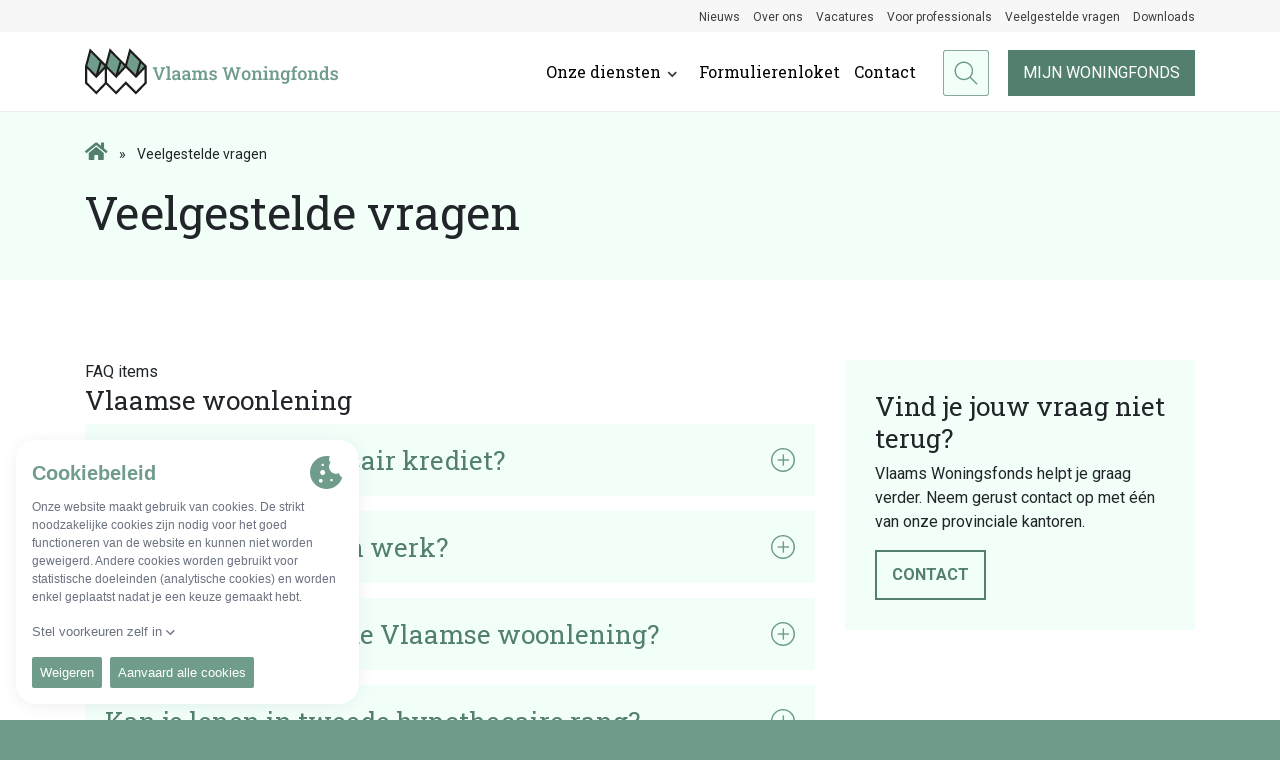

--- FILE ---
content_type: text/html; charset=UTF-8
request_url: https://vlaamswoningfonds.be/veelgestelde-vragen
body_size: 26515
content:
<!DOCTYPE html>
<html lang="nl" dir="ltr" prefix="content: http://purl.org/rss/1.0/modules/content/  dc: http://purl.org/dc/terms/  foaf: http://xmlns.com/foaf/0.1/  og: http://ogp.me/ns#  rdfs: http://www.w3.org/2000/01/rdf-schema#  schema: http://schema.org/  sioc: http://rdfs.org/sioc/ns#  sioct: http://rdfs.org/sioc/types#  skos: http://www.w3.org/2004/02/skos/core#  xsd: http://www.w3.org/2001/XMLSchema# ">
<head>
<meta charset="utf-8" />
<meta name="description" content="Vind je jouw vraag niet terug? Vlaams Woningsfonds helpt je graag verder. Neem gerust contact op met één van onze provinciale kantoren. Contact" />
<link rel="canonical" href="https://vlaamswoningfonds.be/veelgestelde-vragen" />
<meta name="twitter:card" content="summary_large_image" />
<meta name="Generator" content="Drupal 10 (https://www.drupal.org)" />
<meta name="MobileOptimized" content="width" />
<meta name="HandheldFriendly" content="true" />
<meta name="viewport" content="width=device-width, initial-scale=1.0" />
<meta property="og:image" content="https://vlaamswoningfonds.be/themes/custom/vlawo/images/og-general.png" />
<link rel="icon" href="/core/misc/favicon.ico" type="image/vnd.microsoft.icon" />

<title>Veelgestelde vragen | Vlaams Woningfonds</title>

<link rel="apple-touch-icon" sizes="180x180" href="/themes/custom/vlawo/icons/apple-touch-icon.png">
<link rel="icon" type="image/png" sizes="32x32" href="/themes/custom/vlawo/icons/favicon-32x32.png">
<link rel="icon" type="image/png" sizes="16x16" href="/themes/custom/vlawo/icons/favicon-16x16.png">
<link rel="manifest" href="/themes/custom/vlawo/icons/site.webmanifest">
<link rel="mask-icon" href="/themes/custom/vlawo/icons/safari-pinned-tab.svg" color="#ffffff">
<link rel="shortcut icon" href="/themes/custom/vlawo/icons/favicon.ico">
<meta name="msapplication-TileColor" content="#ffffff">
<meta name="msapplication-config" content="/themes/custom/vlawo/icons/browserconfig.xml">
<meta name="theme-color" content="#ffffff">

<link rel="stylesheet" media="all" href="/sites/default/files/css/css_i8AcAAMRZPx0bKtapIWQWB8qcscoooAVN_zVGlxwrCQ.css?delta=0&amp;language=nl&amp;theme=vlawo&amp;include=eJyFjksOAyEMQy_E50hVgDClIgQRKJ2evjNFI3XXjeVne2GfQWS3DgSVX55QBDaUiwuHo-OGNrRRIRt4wGsFhRtBTm9UkUuHicKE9sebie5E-Tswck-kKsRbZO6FO9oD9AU6J6dkl460zj4TTrFfNcRh5CPKMNkSbCXF5HXlOuoHZd1Xfg" />
<link rel="stylesheet" media="all" href="https://use.fontawesome.com/releases/v5.10.0/css/all.css" />
<link rel="stylesheet" media="all" href="https://use.fontawesome.com/releases/v5.10.0/css/v4-shims.css" />
<link rel="stylesheet" media="all" href="/sites/default/files/css/css_Yqz8tf7IQDPff7I3CmlB_3Wp-_2fq87UqRRJn9P7d5M.css?delta=3&amp;language=nl&amp;theme=vlawo&amp;include=eJyFjksOAyEMQy_E50hVgDClIgQRKJ2evjNFI3XXjeVne2GfQWS3DgSVX55QBDaUiwuHo-OGNrRRIRt4wGsFhRtBTm9UkUuHicKE9sebie5E-Tswck-kKsRbZO6FO9oD9AU6J6dkl460zj4TTrFfNcRh5CPKMNkSbCXF5HXlOuoHZd1Xfg" />
<link rel="stylesheet" media="all" href="https://fonts.googleapis.com/css?family=Roboto+Slab|Roboto:300,400,400i,700,700i&amp;display=swap" />
<link rel="stylesheet" media="all" href="/sites/default/files/css/css_IMDlQhRXjmkwjsWxKjd6CDUw5dRaUT6uzM6Zw19RpiU.css?delta=5&amp;language=nl&amp;theme=vlawo&amp;include=eJyFjksOAyEMQy_E50hVgDClIgQRKJ2evjNFI3XXjeVne2GfQWS3DgSVX55QBDaUiwuHo-OGNrRRIRt4wGsFhRtBTm9UkUuHicKE9sebie5E-Tswck-kKsRbZO6FO9oD9AU6J6dkl460zj4TTrFfNcRh5CPKMNkSbCXF5HXlOuoHZd1Xfg" />
<link rel="stylesheet" media="all" href="https://api.mapbox.com/mapbox-gl-js/v2.0.0/mapbox-gl.css" />
<link rel="stylesheet" media="all" href="https://cdn.jsdelivr.net/npm/select2@4.1.0-rc.0/dist/css/select2.min.css" />
<link rel="stylesheet" media="all" href="/sites/default/files/css/css_h4nrEeE6sBahywg8MS3fq5CIHxCJi_3Y1GR8nWUWt2Q.css?delta=8&amp;language=nl&amp;theme=vlawo&amp;include=eJyFjksOAyEMQy_E50hVgDClIgQRKJ2evjNFI3XXjeVne2GfQWS3DgSVX55QBDaUiwuHo-OGNrRRIRt4wGsFhRtBTm9UkUuHicKE9sebie5E-Tswck-kKsRbZO6FO9oD9AU6J6dkl460zj4TTrFfNcRh5CPKMNkSbCXF5HXlOuoHZd1Xfg" />

<script type="application/json" data-drupal-selector="drupal-settings-json">{"path":{"baseUrl":"\/","pathPrefix":"","currentPath":"node\/19","currentPathIsAdmin":false,"isFront":false,"currentLanguage":"nl"},"pluralDelimiter":"\u0003","gtag":{"tagId":"","consentMode":false,"otherIds":[],"events":[],"additionalConfigInfo":[]},"suppressDeprecationErrors":true,"ajaxPageState":{"libraries":"eJyFj0sOwjAMRC-Uz5EqN3VCkB1HdUoopydQVQI2bEbvzXjjQKC6-xkUTTiYURUS6ulFlrHJioNWBsoPNFFKg44qjP6DXcf5pfr3wOkls0kiiXBqkHwa8esOrnD_LtlUiFMUaUUa-iH2FEt5NrprQz7-uWXs6t_pWJaNRkXQxTOkkmMOtkrd6hNgfGTZ","theme":"vlawo","theme_token":null},"ajaxTrustedUrl":[],"gtm":{"tagId":null,"settings":{"data_layer":"dataLayer","include_environment":false},"tagIds":["GTM-WZZPF6H"]},"csp":{"nonce":"bfbjPMQVfPudy_zNKCYykA"},"user":{"uid":0,"permissionsHash":"62ecc936eb7edf05609f01ca84f498b336194c5fb8750e3b3c2ea6735ff2bf49"}}</script>
<script src="/sites/default/files/js/js_22M2TGKcG8W2U49qQgODYE_jW2OLG1_kLXDXJtH0rik.js?scope=header&amp;delta=0&amp;language=nl&amp;theme=vlawo&amp;include=eJxVyDsOwCAMBNEL4XAk5ESwcgSsC_I5fmhS0Iz0BiRqTkMRMROwetNT33W24FpSIUfnyHFCfki1PdxVH8am6FbsEKdf_gHhqCdG"></script>
<script src="/modules/contrib/google_tag/js/gtag.js?t6fhi9"></script>
<script src="/modules/contrib/google_tag/js/gtm.js?t6fhi9"></script>

    <script src="https://cookiethough.dev/lib/v1.3.1"></script>
    <style>
        .cookie-though {
            background: white;
            --ct-primary-400: #6F9C8B !important;
            --ct-primary-300: #6F9C8B !important;
            /*--ct-button-scondary: #063B69;*/
        }
    </style>
</head>
<body class="path-node page-node-type-view-page">
<a href="#main-content" class="visually-hidden focusable skip-link">
    Overslaan en naar de inhoud gaan
</a>
<noscript><iframe src="https://www.googletagmanager.com/ns.html?id=GTM-WZZPF6H"
                  height="0" width="0" style="display:none;visibility:hidden"></iframe></noscript>

  <div class="dialog-off-canvas-main-canvas" data-off-canvas-main-canvas>
    <div  id="page-wrapper">
    <div id="page">
        <header id="header" role="banner">
            
                <div class="region region-header-top js-region-header-top">
        <div class="container">
            <nav role="navigation" aria-labelledby="block-secondarymenu-menu" id="block-secondarymenu" class="block block-menu navigation menu--secondary">
            
  <h2 class="visually-hidden" id="block-secondarymenu-menu">Secondary menu</h2>
  

        
              <ul class="menu">
                    <li class="menu-item">
        <a href="/nieuws" data-drupal-link-system-path="nieuws">Nieuws</a>
              </li>
                <li class="menu-item">
        <a href="/over-ons" data-drupal-link-system-path="node/31">Over ons</a>
              </li>
                <li class="menu-item">
        <a href="/vacatures" data-drupal-link-system-path="node/7">Vacatures</a>
              </li>
                <li class="menu-item">
        <a href="/voor-professionals" data-drupal-link-system-path="node/20">Voor professionals</a>
              </li>
                <li class="menu-item menu-item--active-trail">
        <a href="/veelgestelde-vragen" data-drupal-link-system-path="node/19" class="is-active" aria-current="page">Veelgestelde vragen</a>
              </li>
                <li class="menu-item">
        <a href="/downloads" data-drupal-link-system-path="node/119">Downloads</a>
              </li>
        </ul>
  


  </nav>

        </div>
    </div>

                <div class="region region-header js-region-header">
        <div class="inner">
            <div class="row align-items-center">
                <div class="col-auto">
                    <div id="block-vlawo-branding" class="block block-system block-system-branding-block">
    <div class="inner">
        
                
              <a href="/" rel="home" class="site-logo">
      <img src="/themes/custom/vlawo/logo.svg" alt="Home" />
    </a>
          </div>
</div>

                </div>
                <div class="col">
                    <nav role="navigation" aria-labelledby="block-vlawo-main-menu-menu" id="block-vlawo-main-menu" class="block block-menu navigation menu--main">
            
  <h2 class="visually-hidden" id="block-vlawo-main-menu-menu">Hoofdnavigatie</h2>
  

        
              <ul class="menu">
                    <li class="menu-item menu-item--expanded">
        <span>Onze diensten</span>
                                <ul class="menu">
                    <li class="menu-item menu-item--collapsed">
        <a href="/onze-diensten/vlaamse-woonlening" data-drupal-link-system-path="node/2">Vlaamse woonlening</a>
              </li>
                <li class="menu-item menu-item--collapsed">
        <a href="/onze-diensten/huurwaarborglening" data-drupal-link-system-path="node/3">Huurwaarborglening</a>
              </li>
                <li class="menu-item menu-item--collapsed">
        <a href="/onze-diensten/verzekering-gewaarborgd-wonen" data-drupal-link-system-path="node/353">Verzekering Gewaarborgd Wonen</a>
              </li>
        </ul>
  
              </li>
                <li class="menu-item">
        <a href="https://formulierenloket.vlaamswoningfonds.be/">Formulierenloket </a>
              </li>
                <li class="menu-item">
        <a href="/contact" data-drupal-link-system-path="node/5">Contact</a>
              </li>
                <li class="menu-item">
        <a href="/zoeken" class="link--search" data-drupal-link-system-path="zoeken">Zoeken</a>
              </li>
                <li class="menu-item">
        <a href="/mijn-woningfonds" class="btn--primary" data-drupal-link-system-path="node/6">Mijn woningfonds</a>
              </li>
        </ul>
  


  </nav>

                </div>
            </div>
            <div class="hamburger">
                <a class="hamburger--icon-link js-toggle-mobile" aria-label="Open mobile menu" href="#">
                    <i class="fas fa-bars"></i>
                </a>
            </div>
        </div>
    </div>

                <div class="region region-header-mobile-menu js-region-header-mobile-menu">
        <a href="#" class="close-link js-close-link" aria-label="Close mobile menu">
            <i class="fas fa-times"></i>
        </a>
        <nav role="navigation" aria-labelledby="block-mainmenu-mobile-menu" id="block-mainmenu-mobile" class="block block-menu navigation menu--main">
            
  <h2 class="visually-hidden" id="block-mainmenu-mobile-menu">Hoofdnavigatie</h2>
  

        
              <ul class="menu">
                    <li class="menu-item menu-item--expanded">
        <span>Onze diensten</span>
                                <ul class="menu">
                    <li class="menu-item menu-item--collapsed">
        <a href="/onze-diensten/vlaamse-woonlening" data-drupal-link-system-path="node/2">Vlaamse woonlening</a>
              </li>
                <li class="menu-item menu-item--collapsed">
        <a href="/onze-diensten/huurwaarborglening" data-drupal-link-system-path="node/3">Huurwaarborglening</a>
              </li>
                <li class="menu-item menu-item--collapsed">
        <a href="/onze-diensten/verzekering-gewaarborgd-wonen" data-drupal-link-system-path="node/353">Verzekering Gewaarborgd Wonen</a>
              </li>
        </ul>
  
              </li>
                <li class="menu-item">
        <a href="https://formulierenloket.vlaamswoningfonds.be/">Formulierenloket </a>
              </li>
                <li class="menu-item">
        <a href="/contact" data-drupal-link-system-path="node/5">Contact</a>
              </li>
                <li class="menu-item">
        <a href="/zoeken" class="link--search" data-drupal-link-system-path="zoeken">Zoeken</a>
              </li>
                <li class="menu-item">
        <a href="/mijn-woningfonds" class="btn--primary" data-drupal-link-system-path="node/6">Mijn woningfonds</a>
              </li>
        </ul>
  


  </nav>
<nav role="navigation" aria-labelledby="block-secondarymenu-mobile-menu" id="block-secondarymenu-mobile" class="block block-menu navigation menu--secondary">
            
  <h2 class="visually-hidden" id="block-secondarymenu-mobile-menu">Secondary menu</h2>
  

        
              <ul class="menu">
                    <li class="menu-item">
        <a href="/nieuws" data-drupal-link-system-path="nieuws">Nieuws</a>
              </li>
                <li class="menu-item">
        <a href="/over-ons" data-drupal-link-system-path="node/31">Over ons</a>
              </li>
                <li class="menu-item">
        <a href="/vacatures" data-drupal-link-system-path="node/7">Vacatures</a>
              </li>
                <li class="menu-item">
        <a href="/voor-professionals" data-drupal-link-system-path="node/20">Voor professionals</a>
              </li>
                <li class="menu-item menu-item--active-trail">
        <a href="/veelgestelde-vragen" data-drupal-link-system-path="node/19" class="is-active" aria-current="page">Veelgestelde vragen</a>
              </li>
                <li class="menu-item">
        <a href="/downloads" data-drupal-link-system-path="node/119">Downloads</a>
              </li>
        </ul>
  


  </nav>

    </div>

        </header>

        <main id="main" role="main">
            <a id="main-content" tabindex="-1"></a>            <div class="layout-content">
                    <div class="region region-content-top js-region-content-top">
        <div data-drupal-messages-fallback class="hidden"></div>
<div id="block-vlawo-page-title" class="block block-core block-page-title-block js-block-page-title-block js-block-page-title-block--no-cover">
    
    
                        <div class="page-header">
                <div class="page-header__inner">
                    <div class="block block-system block-system-breadcrumb-block">
    <div class="inner">
        
                
                        <nav class="breadcrumb" role="navigation" aria-labelledby="system-breadcrumb">
        <h2 id="system-breadcrumb" class="visually-hidden">Kruimelpad</h2>
        <ol>
                                                <li>
                        <a href="/" aria-label="Home page"><i class="fas fa-home"></i></a>
                    </li>
                                                                <li>
                                                    Veelgestelde vragen
                                            </li>
                                    </ol>
    </nav>

            </div>
</div>

                    
  <h1 class="page-title"><span class="field field--name-title field--type-string field--label-hidden">Veelgestelde vragen</span>
</h1>


                </div>
            </div>
            
</div>

    </div>

                                    <div id="content-top-left-right" class="container">
                        <div class="row">
                            <div class="col-12 col-lg-6 col-left">
                                
                            </div>
                            <div class="col-12 col-lg-6 col-right">
                                
                            </div>
                        </div>
                    </div>
                                    <div class="region region-content js-region-content">
        <div id="block-vlawo-content" class="block block-system block-system-main-block">
    <div class="inner">
        
                
                    
<article about="/veelgestelde-vragen" class="node node--type-view-page node--view-mode-full">
    
    
    <div class="container-lg">
        <div class="node__content">
                        <div class="row">
                <div class="col-12 col-lg-8">
                                        
                        <div class="field field--name-field-view js-field--name-field-view field--type-viewsreference field--label-hidden field__item"><div class="views-element-container"><div class="viewsreference--view-title">
    FAQ items
</div>
<div class="view view-faq-items view-id-faq_items view-display-id-block_1 js-view-dom-id-70969a967ce18b08571bbb872bba8233e1a7774d46cc293a1c667d173a445672">
  
    
      
      <div class="view-content">
      <div class="grouped">
            <h3 class="group-title">Vlaamse woonlening</h3>
                        <div class="views-row"><div class="views-field views-field-rendered-entity"><span class="field-content">
<article about="/faq/wat-een-hypothecair-krediet" class="node node--type-faq-item node--view-mode-teaser toggle">
    
    
    <a class="toggle-link collapsed" data-toggle="collapse" href="#faqitem83" rel="bookmark"><span class="field field--name-title field--type-string field--label-hidden">Wat is een hypothecair krediet?</span>
</a>

    <div class="node__content collapse toggle-content" id="faqitem83">
        <div class="content-txt">
            
                        <div class="clearfix text-formatted field field--name-body js-field--name-body field--type-text-with-summary field--label-hidden field__item"><p>De kredieten van het Vlaams Woningfonds zijn kredieten met een onroerende bestemming verstrekt met een hypothecaire zekerheid. Bij een hypothecair krediet neemt de kredietverstrekker een hypotheek op de woning of het appartement van de kredietnemer.</p>

<p>Een hypothecair krediet vereist de registratie van de kredietakte (die wordt opgesteld en getekend bij de notaris) op het registratiekantoor en een inschrijving op het hypotheekkantoor. Deze hypotheek biedt de kredietverstrekker een zekerheid op de opbrengst van jouw woning bij verkoop tot volledige voldoening van jouw schuld.</p>
</div>
            
        </div>
    </div>
</article>
</span></div></div>
                    <div class="views-row"><div class="views-field views-field-rendered-entity"><span class="field-content">
<article about="/faq/hoe-gaat-alles-zijn-werk" class="node node--type-faq-item node--view-mode-teaser toggle">
    
    
    <a class="toggle-link collapsed" data-toggle="collapse" href="#faqitem82" rel="bookmark"><span class="field field--name-title field--type-string field--label-hidden">Hoe gaat alles in zijn werk?</span>
</a>

    <div class="node__content collapse toggle-content" id="faqitem82">
        <div class="content-txt">
            
                        <div class="clearfix text-formatted field field--name-body js-field--name-body field--type-text-with-summary field--label-hidden field__item"><p>Maak online of telefonisch een afspraak.</p><p>Bij het openen van je kredietaanvraag op onze <a href="/contact">provinciale dienst</a> of bij een kredietbemiddelende woonmaatschappij maken we voldoende tijd voor je vrij om eerst na te gaan wat je wensen zijn en wat mogelijk is.</p><p>Je krijgt dan van ons documenten mee die moeten ingevuld worden door o.a. je notaris, werkgever... Eerst een afspraak maken is dus essentieel om ervoor te zorgen dat wij voldoende tijd voor je kunnen vrijmaken.</p><p>Na ontvangst en onderzoek van de belangrijkste documenten wordt je dossier overgemaakt aan onze maatschappelijke zetel te Brussel, waar een andere dossierbeheerder je kredietaanvraag verder opvolgt en afhandelt. Deze dossierbeheerder houdt je op de hoogte van de stand van je dossier en staat je bij tot het tekenen van de kredietakte. Je kan je dossierbeheerder steeds telefonisch bereiken op zijn/haar rechtstreeks nummer of via e-mail. Alle contactadressen en telefoonnummers vind je bij <a href="/contact">contact</a>.</p><p><a href="/sites/default/files/inline-images/20230424_Flow%20Dossieropbouw_V3%20%281%29.jpg" target="_blank" rel=" noopener"><img src="/sites/default/files/inline-images/20230424_Flow%20Dossieropbouw_V3%20%281%29.jpg" data-entity-uuid="f4c1124d-9847-484f-a694-a94b1e48b407" data-entity-type="file" alt="Flow Dossieropbouw" height="1556" width="2200" loading="lazy"></a><sup>(*)</sup> selecteer afbeelding om te vergroten</p><p><a href="/sites/default/files/inline-images/20230424_Flow%20Hoofdzetel_V4%20%281%29.jpg" target="_blank" rel=" noopener"><img src="/sites/default/files/inline-images/20230424_Flow%20Hoofdzetel_V4%20%281%29.jpg" data-entity-uuid="e4b8b342-a7e9-4141-a921-e7ce36149b66" data-entity-type="file" alt="Flow hoofdzetel" height="1556" width="2200" loading="lazy"></a><sup>(*)</sup> selecteer afbeelding om te vergroten</p></div>
            
        </div>
    </div>
</article>
</span></div></div>
                    <div class="views-row"><div class="views-field views-field-rendered-entity"><span class="field-content">
<article about="/faq/wat-de-duur-van-de-vlaamse-woonlening" class="node node--type-faq-item node--view-mode-teaser toggle">
    
    
    <a class="toggle-link collapsed" data-toggle="collapse" href="#faqitem311" rel="bookmark"><span class="field field--name-title field--type-string field--label-hidden">Wat is de duur van de Vlaamse woonlening?</span>
</a>

    <div class="node__content collapse toggle-content" id="faqitem311">
        <div class="content-txt">
            
                        <div class="clearfix text-formatted field field--name-body js-field--name-body field--type-text-with-summary field--label-hidden field__item"><p>De duur van de Vlaamse woonlening kan in principe nooit meer bedragen dan 25 jaar.</p>

<p>In afwijking daarvan kan de looptijd van de Vlaamse woonlening maximaal 30 jaar bedragen als de ontlener onvoldoende solvabel is om het gevraagde krediet in 25 jaar af te betalen. In dat geval wordt de looptijd vastgesteld op de minimum looptijd waarin de ontlener wel solvabel is.</p>

<p>De Vlaamse woonlening moet in ieder geval volledig terugbetaald zijn in het jaar waarin de jongste ontlener 75 jaar wordt.</p>
</div>
            
        </div>
    </div>
</article>
</span></div></div>
                    <div class="views-row"><div class="views-field views-field-rendered-entity"><span class="field-content">
<article about="/faq/kan-je-lenen-tweede-hypothecaire-rang" class="node node--type-faq-item node--view-mode-teaser toggle">
    
    
    <a class="toggle-link collapsed" data-toggle="collapse" href="#faqitem85" rel="bookmark"><span class="field field--name-title field--type-string field--label-hidden">Kan je lenen in tweede hypothecaire rang?</span>
</a>

    <div class="node__content collapse toggle-content" id="faqitem85">
        <div class="content-txt">
            
                        <div class="clearfix text-formatted field field--name-body js-field--name-body field--type-text-with-summary field--label-hidden field__item"><p>Voor de aankoop van een woning of appartement kan het Vlaams Woningfonds enkel een krediet toekennen in eerste hypothecaire rang.</p>

<p>Voor werken aan je woning/appartement kan het Vlaams Woningfonds ook kredieten toekennen in tweede hypothecaire rang. Een hypothecair krediet (eventueel bij het Vlaams Woningfonds) dat destijds heeft gediend voor de aankoop/bouw van de woning/het appartement kan dus gerust blijven verder lopen. Bij het bepalen van het maximum bedrag dat je kan ontlenen, wordt er wel rekening gehouden met het bedrag van een bestaande hypotheek.</p>
</div>
            
        </div>
    </div>
</article>
</span></div></div>
                    <div class="views-row"><div class="views-field views-field-rendered-entity"><span class="field-content">
<article about="/faq/je-bent-uit-de-echt-aan-het-scheiden-je-beeindigt-de-samenwoning-en-moet-een-opleg-betalen-kan" class="node node--type-faq-item node--view-mode-teaser toggle">
    
    
    <a class="toggle-link collapsed" data-toggle="collapse" href="#faqitem87" rel="bookmark"><span class="field field--name-title field--type-string field--label-hidden">Je bent uit de echt aan het scheiden of je beëindigt de samenwoning en moet een opleg betalen. Kan je hiervoor lenen?</span>
</a>

    <div class="node__content collapse toggle-content" id="faqitem87">
        <div class="content-txt">
            
                        <div class="clearfix text-formatted field field--name-body js-field--name-body field--type-text-with-summary field--label-hidden field__item"><p>Indien je in echtscheiding bent of je samenwoning beëindigt, je woning wenst te behouden en aan de basisvoorwaarden voldoet, kan je een Vlaamse woonlening aanvragen bij het Vlaams Woningfonds. Bovendien houden wij enkel rekening met jouw deel van het geïndexeerde inkomen. De kredietakte kan wel pas getekend worden nadat je definitief uit de echt gescheiden bent of de samenwoning hebt beëindigd.</p>
</div>
            
        </div>
    </div>
</article>
</span></div></div>
                    <div class="views-row"><div class="views-field views-field-rendered-entity"><span class="field-content">
<article about="/faq/je-bent-uit-de-echt-gescheiden-jouw-kind-wordt-opgevoed-co-ouderschap-wordt-dit-kind-meegeteld" class="node node--type-faq-item node--view-mode-teaser toggle">
    
    
    <a class="toggle-link collapsed" data-toggle="collapse" href="#faqitem88" rel="bookmark"><span class="field field--name-title field--type-string field--label-hidden">Je bent uit de echt gescheiden. Jouw kind wordt opgevoed via co-ouderschap. Wordt dit kind meegeteld?</span>
</a>

    <div class="node__content collapse toggle-content" id="faqitem88">
        <div class="content-txt">
            
                        <div class="clearfix text-formatted field field--name-body js-field--name-body field--type-text-with-summary field--label-hidden field__item"><p>Indien je kind niet bij jou gedomicilieerd is, maar op regelmatige basis bij jou verblijft, kan het in rekening worden genomen als persoon ten laste.</p>
</div>
            
        </div>
    </div>
</article>
</span></div></div>
                    <div class="views-row"><div class="views-field views-field-rendered-entity"><span class="field-content">
<article about="/faq/kan-je-ook-een-vlaamse-woonlening-verkrijgen-met-pleegkinderen" class="node node--type-faq-item node--view-mode-teaser toggle">
    
    
    <a class="toggle-link collapsed" data-toggle="collapse" href="#faqitem92" rel="bookmark"><span class="field field--name-title field--type-string field--label-hidden">Kan je ook een Vlaamse woonlening verkrijgen met pleegkinderen?</span>
</a>

    <div class="node__content collapse toggle-content" id="faqitem92">
        <div class="content-txt">
            
                        <div class="clearfix text-formatted field field--name-body js-field--name-body field--type-text-with-summary field--label-hidden field__item"><p>Ja. Pleegkinderen worden door het Vlaams Woningfonds beschouwd als kinderen ten laste tijdens de duur van hun opname in het gezin.</p>

<p>Indien de pleegkinderen het gezin zouden verlaten tijdens de looptijd van het krediet, is een aanpassing van de rentevoet mogelijk.</p>
</div>
            
        </div>
    </div>
</article>
</span></div></div>
                    <div class="views-row"><div class="views-field views-field-rendered-entity"><span class="field-content">
<article about="/faq/kan-de-woning-ook-gebruikt-worden-voor-handelsdoeleinden" class="node node--type-faq-item node--view-mode-teaser toggle">
    
    
    <a class="toggle-link collapsed" data-toggle="collapse" href="#faqitem93" rel="bookmark"><span class="field field--name-title field--type-string field--label-hidden">Kan de woning ook gebruikt worden voor handelsdoeleinden?</span>
</a>

    <div class="node__content collapse toggle-content" id="faqitem93">
        <div class="content-txt">
            
                        <div class="clearfix text-formatted field field--name-body js-field--name-body field--type-text-with-summary field--label-hidden field__item"><p>De beleende woning moet hoofdzakelijk bestemd zijn voor bewoning. Als de woning ook voor handelsdoeleinden wordt gebruikt, kan het krediet slechts worden toegestaan als de geschatte verkoopwaarde van het deel van de woning dat bestemd is voor bewoning groter is dan de waarde van het deel van de woning dat bestemd is voor handelsdoeleinden. Het krediet mag daarenboven geen betrekking hebben op werken aan het deel van de woning dat uitsluitend bestemd is voor handelsdoeleinden.</p>
</div>
            
        </div>
    </div>
</article>
</span></div></div>
                    <div class="views-row"><div class="views-field views-field-rendered-entity"><span class="field-content">
<article about="/faq/de-ligging-van-de-woning-die-je-wenst-te-kopen-van-belang" class="node node--type-faq-item node--view-mode-teaser toggle">
    
    
    <a class="toggle-link collapsed" data-toggle="collapse" href="#faqitem90" rel="bookmark"><span class="field field--name-title field--type-string field--label-hidden">Is de ligging van de woning die je wenst te kopen van belang?</span>
</a>

    <div class="node__content collapse toggle-content" id="faqitem90">
        <div class="content-txt">
            
                        <div class="clearfix text-formatted field field--name-body js-field--name-body field--type-text-with-summary field--label-hidden field__item"><p>Je kan enkel een krediet bekomen voor een woning of appartement gelegen in het Vlaams Gewest.</p><p>De ligging kan ook invloed hebben op de <a href="/woonkrediet/voorwaarden-woonkrediet">maximum verkoopwaarde</a> van de woning of het appartement en de <a href="/woonkrediet/bedrag-en-rentevoet">rentevoet</a> van je krediet.</p><p>Ligt deze in het Waals Gewest? Neem dan contact op met het <a href="https://www.flw.be/" target="_blank">Waals Woningfonds</a>.<br>Ligt deze in het Brussels Gewest? Neem dan contact op met het Woningfonds van het <a href="https://fonds.brussels/nl" target="_blank">Brussels Hoofdstedelijk Gewest</a>.</p></div>
            
        </div>
    </div>
</article>
</span></div></div>
                    <div class="views-row"><div class="views-field views-field-rendered-entity"><span class="field-content">
<article about="/faq/hoeveel-tijd-neemt-alles-beslag" class="node node--type-faq-item node--view-mode-teaser toggle">
    
    
    <a class="toggle-link collapsed" data-toggle="collapse" href="#faqitem89" rel="bookmark"><span class="field field--name-title field--type-string field--label-hidden">Hoeveel tijd neemt alles in beslag?</span>
</a>

    <div class="node__content collapse toggle-content" id="faqitem89">
        <div class="content-txt">
            
                        <div class="clearfix text-formatted field field--name-body js-field--name-body field--type-text-with-summary field--label-hidden field__item"><p>De kredieten van &nbsp;het Vlaams Woningfonds zijn sociale kredieten. Bijgevolg dient niet alleen rekening gehouden te worden met je maandinkomen. Zo sturen wij ook steeds een expert ter plaatse om de woning of het appartement te beoordelen. De dossierbehandeling is bijgevolg complexer en vraagt meer tijd dan bij een commerciële bankinstelling.</p>

<p>Het Vlaams Woningfonds kan zich daarom niet engageren om zekerheid over het gevraagde krediet te bieden binnen de termijnen van een opschortende voorwaarde van een verkoopovereenkomst.</p>

<p><u>Tips die een vlotte dossierbehandeling bevorderen</u>:</p>

<ol>
	<li>Neem bij de aankoop van een woning of appartement contact met ons op vóóraleer je een verkoopovereenkomst ondertekent. Niet alleen kunnen wij je nuttige informatie verstrekken, er kunnen eventueel ook al enige voorbereidingen in verband met het eventueel krediet worden getroffen.</li>
	<li>Start jouw kredietaanvraag via onze kanalen zo snel mogelijk nadat er een schriftelijk akkoord is met de verkoper van de woning.</li>
	<li>Werk actief en transparant mee aan de samenstelling van je kredietdossier. Op die manier komt alles in orde vóór de uiterste vervaldatum van een verkoopovereenkomst (doorgaans heeft een verkoopovereenkomst een geldigheidsduur van 4 maanden).</li>
</ol>
</div>
            
        </div>
    </div>
</article>
</span></div></div>
                    <div class="views-row"><div class="views-field views-field-rendered-entity"><span class="field-content">
<article about="/faq/wat-het-kredietaanbod" class="node node--type-faq-item node--view-mode-teaser toggle">
    
    
    <a class="toggle-link collapsed" data-toggle="collapse" href="#faqitem91" rel="bookmark"><span class="field field--name-title field--type-string field--label-hidden">Wat is het kredietaanbod?</span>
</a>

    <div class="node__content collapse toggle-content" id="faqitem91">
        <div class="content-txt">
            
                        <div class="clearfix text-formatted field field--name-body js-field--name-body field--type-text-with-summary field--label-hidden field__item"><p>Het kredietaanbod is de brief die je van het Vlaams Woningfonds ontvangt op het ogenblik dat je dossier volledig in orde is en die je zo spoedig mogelijk ondertekend dient terug te bezorgen aan het Vlaams Woningfonds. Alle voorwaarden over je krediet staan hierin vermeld.</p>

<p>Na ontvangst door het Vlaams Woningfonds van het ondertekende aanbod (i.e. kredietovereenkomst) kan je contact opnemen met de notaris om een datum af te spreken voor het tekenen van de akte. Alle verdere formaliteiten worden tussen de notaris en het Vlaams Woningfonds geregeld.</p>
</div>
            
        </div>
    </div>
</article>
</span></div></div>
                    <div class="views-row"><div class="views-field views-field-rendered-entity"><span class="field-content">
<article about="/faq/wat-het-jaarlijks-kostenpercentage-jkp" class="node node--type-faq-item node--view-mode-teaser toggle">
    
    
    <a class="toggle-link collapsed" data-toggle="collapse" href="#faqitem97" rel="bookmark"><span class="field field--name-title field--type-string field--label-hidden">Wat is het jaarlijks kostenpercentage (JKP)?</span>
</a>

    <div class="node__content collapse toggle-content" id="faqitem97">
        <div class="content-txt">
            
                        <div class="clearfix text-formatted field field--name-body js-field--name-body field--type-text-with-summary field--label-hidden field__item"><p>Het jaarlijks kostenpercentage (JKP) geeft de kostprijs van het krediet op jaarbasis weer. Het houdt rekening met de totale kosten verbonden aan het krediet. Het JKP laat je toe om gemakkelijker kredieten onderling met elkaar te vergelijken.</p>

<p>Om het JKP van een krediet bij het Vlaams Woningfonds te berekenen wordt uitgegaan van de volgende kosten:</p>

<ul>
	<li>totaal bedrag aan intresten die worden betaald over de volledige duurtijd van het krediet</li>
	<li>dossierkosten van 100 EUR</li>
	<li>kosten hypothecair krediet: de bedragen die de notaris int voor de overheid zoals de registratierechten en de hypotheekkosten alsmede een maximaal bedrag aan administratieve kosten ter vestiging van de volledige hypothecaire inschrijving voor het kredietbedrag. Het ereloon van de notaris en de er op verschuldigde btw zijn hier niet in begrepen.</li>
</ul>
</div>
            
        </div>
    </div>
</article>
</span></div></div>
                    <div class="views-row"><div class="views-field views-field-rendered-entity"><span class="field-content">
<article about="/faq/kan-je-premies-en-andere-voordelen-verkrijgen-voor-energiebesparende-investeringen" class="node node--type-faq-item node--view-mode-teaser toggle">
    
    
    <a class="toggle-link collapsed" data-toggle="collapse" href="#faqitem94" rel="bookmark"><span class="field field--name-title field--type-string field--label-hidden">Kan je premies en andere voordelen verkrijgen voor energiebesparende investeringen?</span>
</a>

    <div class="node__content collapse toggle-content" id="faqitem94">
        <div class="content-txt">
            
                        <div class="clearfix text-formatted field field--name-body js-field--name-body field--type-text-with-summary field--label-hidden field__item"><p>In Vlaanderen kan je premies en andere voordelen verkrijgen voor energiebesparende investeringen via de federale overheid, de Vlaamse Regering en de elektriciteitsnetbeheerders. Daarnaast verlenen ook heel wat gemeenten en de provincies Limburg en Vlaams-Brabant een tegemoetkoming.</p>

<p>Voor meer informatie kan je terecht op volgende websites:</p>

<ul>
	<li><a href="https://www.energiesparen.be/" target="_blank">energiesparen.be</a></li>
	<li><a href="https://www.premiezoeker.be/" target="_blank">premiezoeker.be</a></li>
</ul>

<p>&nbsp;</p>

<p>&nbsp;</p>
</div>
            
        </div>
    </div>
</article>
</span></div></div>
                    <div class="views-row"><div class="views-field views-field-rendered-entity"><span class="field-content">
<article about="/faq/test-jouw-epc-simuleer-vergelijk-het-epc-label-van-een-woning" class="node node--type-faq-item node--view-mode-teaser toggle">
    
    
    <a class="toggle-link collapsed" data-toggle="collapse" href="#faqitem617" rel="bookmark"><span class="field field--name-title field--type-string field--label-hidden">Test jouw EPC - Simuleer of vergelijk het EPC-label van een woning</span>
</a>

    <div class="node__content collapse toggle-content" id="faqitem617">
        <div class="content-txt">
            
                        <div class="clearfix text-formatted field field--name-body js-field--name-body field--type-text-with-summary field--label-hidden field__item"><p>Met de ‘Test jouw EPC’-tool van Vlaanderen (<a href="https://www.vlaanderen.be/energieprestatiecertificaat-epc-bij-overdracht-of-verhuur-van-een-wooneenheid/test-uw-epc-simuleer-of-vergelijk-het-epc-label-van-een-woning">https://www.vlaanderen.be/energieprestatiecertificaat-epc-bij-overdracht-of-verhuur-van-een-wooneenheid/test-uw-epc-simuleer-of-vergelijk-het-epc-label-van-een-woning</a>) kan je:</p><ul style="-webkit-text-stroke-width:0px;background-color:rgb(255, 255, 255);box-sizing:border-box;color:rgb(37, 53, 64);font-family:&quot;Liberation Sans&quot;, &quot;Helvetica Neue&quot;, Helvetica, Arial, sans-serif;font-size:14px;font-style:normal;font-variant-caps:normal;font-variant-ligatures:normal;font-weight:400;letter-spacing:normal;margin-bottom:10px;margin-top:0px;orphans:2;text-align:start;text-decoration-color:initial;text-decoration-style:initial;text-decoration-thickness:initial;text-indent:0px;text-transform:none;white-space:normal;widows:2;word-spacing:0px;"><li style="box-sizing:border-box;"><span style="box-sizing:border-box;font-family:Arial, sans-serif;font-size:11pt;">het energielabel van jouw woning inschatten en vergelijken met andere woningen in Vlaanderen;</span></li><li><span style="-webkit-text-stroke-width:0px;background-color:rgb(255, 255, 255);color:rgb(37, 53, 64);display:inline !important;float:none;font-family:Arial, sans-serif;font-size:14.6667px;font-style:normal;font-variant-caps:normal;font-variant-ligatures:normal;font-weight:400;letter-spacing:normal;orphans:2;text-align:left;text-decoration-color:initial;text-decoration-style:initial;text-decoration-thickness:initial;text-indent:0px;text-transform:none;white-space:normal;widows:2;word-spacing:0px;">ontdekken hoe je jouw woning energetisch kunt verbeteren tot energielabel A, de Vlaamse doelstelling tegen 2050.</span></li></ul><p><a ontdekken hoe je jouw woning energetisch kunt verbeteren tot energielabel de vlaamse doelstelling tegen a>&nbsp;</a></p><p><a ontdekken hoe je jouw woning energetisch kunt verbeteren tot energielabel de vlaamse doelstelling tegen a>&nbsp;</a></p></div>
            
        </div>
    </div>
</article>
</span></div></div>
                    <div class="views-row"><div class="views-field views-field-rendered-entity"><span class="field-content">
<article about="/faq/kan-je-jouw-krediet-fiscaal-mindering-brengen" class="node node--type-faq-item node--view-mode-teaser toggle">
    
    
    <a class="toggle-link collapsed" data-toggle="collapse" href="#faqitem187" rel="bookmark"><span class="field field--name-title field--type-string field--label-hidden">Kan je jouw krediet fiscaal in mindering brengen?</span>
</a>

    <div class="node__content collapse toggle-content" id="faqitem187">
        <div class="content-txt">
            
                        <div class="clearfix text-formatted field field--name-body js-field--name-body field--type-text-with-summary field--label-hidden field__item"><p>Voor kredieten afgesloten vanaf 1 januari 2020 is het niet meer mogelijk in te stappen in het stelsel van de woonbonus. De datum van de hypothecaire kredietakte bij de notaris is hierbij van belang.</p>

<p>De afschaffing van de woonbonus heeft evenwel geen enkele impact op de bestaande fiscale inbreng van jouw al lopend woonkrediet. Je zal dus verder jaarlijks een fiscaal betalingsattest ontvangen.<br>
Dit is ook het geval indien je jouw huidige gezinswoning, die al is gefinancierd met een krediet bij het Vlaams Woningfonds, verkoopt en een nieuwe woning gaat aankopen, zelfs indien dit na 1 januari 2020 wordt gedaan mits de oorspronkelijke hypothecaire inschrijving op het verkochte goed wordt overgebracht naar het nieuwe goed, een zogenaamde pandwissel of hypotheekoverdracht.<br>
Dat laatste is trouwens ook interessant omdat je dan geniet van lagere notariskosten. Er is hierbij enkel de beperking dat je het fiscaal voordeel alleen behoudt voor het nog uitstaande bedrag. Als je bijleent om de verrichting te realiseren, dan wordt dat bijkomend deel beschouwd als een nieuwe lening waarvoor je geen woonbonus kan toegekend worden indien de akte na 1 januari 2020 wordt getekend.</p>
</div>
            
        </div>
    </div>
</article>
</span></div></div>
                    <div class="views-row"><div class="views-field views-field-rendered-entity"><span class="field-content">
<article about="/faq/hoe-voldoe-je-aan-de-wettelijke-verplichtingen-inzake-rookmelders" class="node node--type-faq-item node--view-mode-teaser toggle">
    
    
    <a class="toggle-link collapsed" data-toggle="collapse" href="#faqitem95" rel="bookmark"><span class="field field--name-title field--type-string field--label-hidden">Hoe voldoe je aan de wettelijke verplichtingen inzake rookmelders?</span>
</a>

    <div class="node__content collapse toggle-content" id="faqitem95">
        <div class="content-txt">
            
                        <div class="clearfix text-formatted field field--name-body js-field--name-body field--type-text-with-summary field--label-hidden field__item"><p>Alle woningen waarvoor een krediet wordt bekomen bij het Vlaams Woningfonds dienen voortaan te worden uitgerust met rookmelders.<br>
Meer informatie hierover is terug te vinden op volgende website: <a href="https://www.wonenvlaanderen.be/woningkwaliteitsbewaking/rookmelders-zijn-verplicht-woningen-om-conform-te-zijn" target="_blank">Richtlijnen voor de aankoop en plaatsing van rookmelders in Vlaanderen</a>.</p>
</div>
            
        </div>
    </div>
</article>
</span></div></div>
                    <div class="views-row"><div class="views-field views-field-rendered-entity"><span class="field-content">
<article about="/faq/waar-kan-je-terecht-na-ondertekening-van-de-kredietakte" class="node node--type-faq-item node--view-mode-teaser toggle">
    
    
    <a class="toggle-link collapsed" data-toggle="collapse" href="#faqitem112" rel="bookmark"><span class="field field--name-title field--type-string field--label-hidden">Waar kan je terecht na ondertekening van de kredietakte?</span>
</a>

    <div class="node__content collapse toggle-content" id="faqitem112">
        <div class="content-txt">
            
                        <div class="clearfix text-formatted field field--name-body js-field--name-body field--type-text-with-summary field--label-hidden field__item"><p>Nadat de kredietakte is getekend, wordt je kredietdossier overgemaakt aan onze dienst beheer van de leningen.<br>Je kan steeds je digitaal kredietdossier raadplegen of een vraag stellen via <a href="/mijn-woningfonds">MijnWoningfonds</a>.<br>Je kan deze dienst ook telefonisch bereiken op het volgende telefoonnummer: <a href="tel:003225489111 ">02 548 91 11</a> (iedere voormiddag tussen 8.30 uur en 12 uur).&nbsp;</p><p>&nbsp;</p></div>
            
        </div>
    </div>
</article>
</span></div></div>
                    <div class="views-row"><div class="views-field views-field-rendered-entity"><span class="field-content">
<article about="/faq/wat-geval-van-inkomstenverlies" class="node node--type-faq-item node--view-mode-teaser toggle">
    
    
    <a class="toggle-link collapsed" data-toggle="collapse" href="#faqitem84" rel="bookmark"><span class="field field--name-title field--type-string field--label-hidden">Wat in geval van inkomstenverlies?</span>
</a>

    <div class="node__content collapse toggle-content" id="faqitem84">
        <div class="content-txt">
            
                        <div class="clearfix text-formatted field field--name-body js-field--name-body field--type-text-with-summary field--label-hidden field__item"><p>Ook op financieel gebied is het beter om te voorkomen dan om te genezen. Er bestaan heel wat mogelijkheden om je verder te helpen wanneer je je in financiële moeilijkheden bevindt. Wanneer je moeilijkheden ondervindt om je woonkrediet af te betalen, kan je steeds onze dienst betwiste zaken contacteren via <a href="/mijn-woningfonds">MijnWoningfonds</a>, via mail naar <a href="mailto:bz@vlaamswoningfonds.be">bz@vlaamswoningfonds.be</a> of op het nummer <a href="tel:003225489111">02 548 91 11</a> (iedere voormiddag tussen 8.30 uur en 12 uur).</p><p>De overheid voorziet ook in een gratis verzekering bij inkomensverlies, namelijk de Verzekering Gewaarborgd Wonen. Onderschrijf deze zeker wanneer je een krediet afsluit. Voor meer informatie: <a href="https://www.vlaamswoningfonds.be/onze-diensten/verzekering-gewaarborgd-wonen" target="_blank">verzekeringgewaarborgdwonen.be</a>.</p></div>
            
        </div>
    </div>
</article>
</span></div></div>
                    <div class="views-row"><div class="views-field views-field-rendered-entity"><span class="field-content">
<article about="/faq/kan-ik-betalingsuitstel-bekomen-bij-de-aanvang-van-de-aflossing-van-de-vlaamse-woonlening" class="node node--type-faq-item node--view-mode-teaser toggle">
    
    
    <a class="toggle-link collapsed" data-toggle="collapse" href="#faqitem309" rel="bookmark"><span class="field field--name-title field--type-string field--label-hidden">Kan ik betalingsuitstel bekomen bij de aanvang van de aflossing van de Vlaamse woonlening?</span>
</a>

    <div class="node__content collapse toggle-content" id="faqitem309">
        <div class="content-txt">
            
                        <div class="clearfix text-formatted field field--name-body js-field--name-body field--type-text-with-summary field--label-hidden field__item"><p>Een tijdelijk <b>uitstel van kapitaalsaflossing</b> kan zonder kosten worden aangevraagd na het tekenen van de kredietakte ingeval ontlener bij de aanvang van het krediet wordt geconfronteerd met een dubbele huisvestingskost doordat naast de afbetaling van het krediet ook nog een huur dient te worden betaald.</p>

<p>Dit uitstel loopt over een periode van <b>in principe maximum 6 maanden</b> en kan uitzonderlijk eenmalig op gemotiveerd verzoek worden verlengd. Tijdens deze uitstelperiode dienen de vervallen debetintresten wel te worden betaald en na afloop ervan dient de opgelopen betaalachterstand tegenover de normale aflossingstabel te worden ingehaald door een tijdelijk verhoogd betaalplan. Na deze aanzuivering wordt de aflossing van het krediet hernomen volgens de oorspronkelijke aflossingstabel.</p>
</div>
            
        </div>
    </div>
</article>
</span></div></div>
                    <div class="views-row"><div class="views-field views-field-rendered-entity"><span class="field-content">
<article about="/faq/kan-je-een-al-bestaande-hypotheek-overdragen-van-een-oude-naar-een-nieuwe-woning" class="node node--type-faq-item node--view-mode-teaser toggle">
    
    
    <a class="toggle-link collapsed" data-toggle="collapse" href="#faqitem98" rel="bookmark"><span class="field field--name-title field--type-string field--label-hidden">Kan je een al bestaande hypotheek overdragen van een oude naar een nieuwe woning?</span>
</a>

    <div class="node__content collapse toggle-content" id="faqitem98">
        <div class="content-txt">
            
                        <div class="clearfix text-formatted field field--name-body js-field--name-body field--type-text-with-summary field--label-hidden field__item"><p>Wie eerst zijn woning, gefinancierd met een krediet bij het Vlaams Woningfonds, wenst te verkopen en die nadien een ander onroerend goed wil aankopen, doet er goed aan contact op te nemen om te zien of er geen hypotheekoverdracht of pandwissel mogelijk is. De oorspronkelijke hypothecaire inschrijving op het verkochte onroerend goed wordt daarbij overgebracht naar dat ander onroerend goed.<br>Zo’n pandwissel of hypotheekoverdracht kan enkel worden bekomen op gemotiveerd verzoek te richten aan het Vlaams Woningfonds op grond van sociale, medische of economische redenen. Bovendien dient de nieuwe woning te voldoen aan de wettelijk vastgestelde maximale verkoopwaarde.</p><p>Hou er ook rekening mee dat de akte van verkoop van uw huidige woning en de aankoop van de nieuwe woning op dezelfde dag dienen door te gaan. In voorkomend geval dient de netto-opbrengst van de verkoop aangewend als gedeeltelijk vervroegde terugbetaling van de lopende lening.&nbsp;<br>Als je meer betaalt voor je nieuwe woning en je hiervoor niet over voldoende eigen middelen beschikt, moet je voor het resterende bedrag wel een nieuwe lening aangaan.</p><p>Informeer je verder bij je notaris omtrent de kosten die gepaard gaan bij een pandwissel.</p></div>
            
        </div>
    </div>
</article>
</span></div></div>
                    <div class="views-row"><div class="views-field views-field-rendered-entity"><span class="field-content">
<article about="/faq/hoe-je-lening-opnemen-voor-het-betalen-van-renovatiewerken-aan-uw-woning-0" class="node node--type-faq-item node--view-mode-teaser toggle">
    
    
    <a class="toggle-link collapsed" data-toggle="collapse" href="#faqitem512" rel="bookmark"><span class="field field--name-title field--type-string field--label-hidden">Hoe je lening opnemen voor het betalen van renovatiewerken aan uw woning?</span>
</a>

    <div class="node__content collapse toggle-content" id="faqitem512">
        <div class="content-txt">
            
                        <div class="clearfix text-formatted field field--name-body js-field--name-body field--type-text-with-summary field--label-hidden field__item"><p>Je woonkrediet eenvoudig en snel online opnemen voor het uitvoeren van werken aan je woning? Ga als volgt tewerk:</p>

<p>Surf naar uw digitaal dossier beschikbaar op de website www.vlaamswoningfonds.be/mijnwoningfonds : klik op “bekijk kredieten” - “bekijk details” – “ renovatiebudget” – “vraag uitbetaling aan” – selecteer vervolgens de door u gewenste uitbetaling aan een aannemer, aan een derde die u de gelden heeft voorgeschoten of aan u zelf en voeg de nodige stukken toe in de juiste bestandsvorm.</p>

<p>Als alles in orde is, gaan wij over tot uitbetaling en dan zal je dit ook onmiddellijk merken in je digitaal dossier (door de toevoeging van een nieuwe staat van betaling).</p>

<p>&nbsp;</p>

<p>Dankzij de digitale verwerking garanderen we een snelle verwerking mits u zich houdt aan de volgende richtlijnen:</p>

<ul>
	<li>De gereserveerde gelden zijn uitsluitend bestemd ter financiering van de werken die zijn opgenomen in het door u ondertekende kredietaanbod conform de bij het kredietonderzoek aanvaarde kostenramingen. De factuur dient dan ook voldoende de omschrijving van de werken en/ of materialen te omvatten.</li>
	<li>De factuur moet voldoen aan alle wettelijke voorschriften en op naam staan van (een van) de kredietnemers: een offerte of bestelbon is niet voldoende.</li>
	<li>Indien u de voorziene werken deels met eigen middelen betaalt kunnen wij de voorbehouden gelden pas vrijgeven nadat u zelf uw deel financierde.</li>
	<li>Als voor bepaalde werken een omgevingsvergunning voor stedenbouwkundige handelingen vereist is, zal u pas over het geleende bedrag kunnen beschikken nadat u ons een kopie van deze vergunning bezorgd heeft. Zolang deze niet in ons bezit is, blokkeren wij de gelden die bestemd zijn voor de werken waarop de vergunning slaat.</li>
	<li>De gelden worden slechts uitbetaald naargelang het vorderen van de beleende werken. Dit houdt in dat het bedrag van de nog uit te betalen gelden op elk ogenblik minstens overeenstemt met de werkelijke kostprijs van de nog uit te voeren werken. Er zal u daarom op geregelde tijdstippen gevraagd worden foto’s te bezorgen die de stand van de werken aantonen en een verklaring op eer af te leggen i.v.m. de uitvoering van de werken. Een onderzoek ter plaatse door onze deskundige in verband met de met het krediet gefinancierde werken is steeds mogelijk.</li>
	<li>De vrijgave van de gelden is afhankelijk van de correcte naleving van alle in de akte aangegane verplichtingen ( ondermeer en in het bijzonder uw afbetalingsverplichting).</li>
	<li>Wij betalen voorschotfacturen op nog uit te voeren werken in principe ten belope van maximum 30 % van de totale kostprijs van deze werken (inclusief BTW).</li>
	<li>Wij kunnen slechts een beperkt deel van het krediet, namelijk in totaal voor maximum 15 000 EUR, in schijven op uw eigen bankrekening storten. Hiermee kan u dan zelf kleine facturen en/of kostennota’s van materialen (geen werktuigen) in verband met de voorziene werken aan uw woning betalen. U zal ons de bewijsstukken van elke uitbetaalde schijf dienen te bezorgen via dit platform vooraleer u een volgende schijf kan aanvragen. Een eerste schijf kan op uw eenvoudig verzoek worden uitgekeerd. Ter verantwoording van de op uw bankrekening uitgekeerde gelden aanvaarden wij enkel facturen op uw naam en geen kassabonnetjes.</li>
</ul>

<p>&nbsp;</p>
</div>
            
        </div>
    </div>
</article>
</span></div></div>
                    <div class="views-row"><div class="views-field views-field-rendered-entity"><span class="field-content">
<article about="/faq/hoe-wordt-de-vlaamse-woonlening-ter-beschikking-gesteld" class="node node--type-faq-item node--view-mode-teaser toggle">
    
    
    <a class="toggle-link collapsed" data-toggle="collapse" href="#faqitem86" rel="bookmark"><span class="field field--name-title field--type-string field--label-hidden">Hoe wordt de Vlaamse woonlening ter beschikking gesteld?</span>
</a>

    <div class="node__content collapse toggle-content" id="faqitem86">
        <div class="content-txt">
            
                        <div class="clearfix text-formatted field field--name-body js-field--name-body field--type-text-with-summary field--label-hidden field__item"><p>Het Vlaams Woningfonds betaalt het kredietbedrag nooit rechtstreeks aan de ontleners. De gelden worden tijdig gestort op de financiële rekening van de door jou gekozen notaris, zodat deze de verkoper of vorige kredietverstrekker/geldschieter kan betalen.</p><p>Indien je werken uitvoert, wordt het daarvoor bestemde kredietbedrag op een lopende rekening bij het Vlaams Woningfonds geplaatst. Van zodra de kredietakte werd ondertekend, kan onze dienst ‘betalingen’ overgaan tot uitbetaling van de gelden die hiervoor bestemd zijn.</p><p>Indien de werken een omgevingsvergunning &nbsp;voor stedenbouwkundige handelingen vereisen, hebben wij wel eerst een bewijs nodig dat deze werd toegekend. De gelden van lopende rekening dienen in principe binnen de drie jaar na het tekenen van de kredietakte te worden opgenomen.</p><p>Je kan de gelden voor de financiering van de werken opnemen naarmate van de uitvoering van die werken. Dit houdt in dat het bedrag van de nog uit te betalen gelden op elk ogenblik minstens overeenstemt met de werkelijke kostprijs van de nog uit te voeren werken. Er zal &nbsp;daarom aan je op geregelde tijdstippen gevraagd worden foto’s te bezorgen die de stand van de werken aantonen alsmede een verklaring op eer af te leggen i.v.m. de uitvoering van de werken.</p><p>Ter opname van de gelden dienen er ons onbetaalde facturen ondertekend als 'goed voor betaling' te worden opgestuurd, gemaild of opgeladen via “MijnWoningfonds”. Onze dienst betaalt dan rechtstreeks aan de aannemer en/of leverancier in kwestie.</p><p>Een beperkt deel van het geleende bedrag kan ook op jouw persoonlijke bankrekening gestort worden voor de betaling van kleine facturen en/of kostennota's. Deze vorm van opname is beperkt tot de totaalsom van maximum 15 000 EUR en wordt in principe in deelschijven uitbetaald: ons dienen hierbij dan wel de nodige bewijsstukken van elke uitbetaalde schijf te worden bezorgd vooraleer een volgende schijf kan worden bekomen.</p><p>Blijft er, nadat alle werken zijn uitgevoerd, nog geld over? Dan wordt dat als vroegtijdige afkorting op het krediet geboekt. Het geld dat zich op de lopende rekening bevindt, brengt intrest op tegen dezelfde intrestvoet als deze op je krediet.<br>&nbsp;</p></div>
            
        </div>
    </div>
</article>
</span></div></div>
                    <div class="views-row"><div class="views-field views-field-rendered-entity"><span class="field-content">
<article about="/faq/hoe-ga-ik-het-best-om-met-aannemers-voor-het-uitvoeren-van-werken-aan-de-woning" class="node node--type-faq-item node--view-mode-teaser toggle">
    
    
    <a class="toggle-link collapsed" data-toggle="collapse" href="#faqitem615" rel="bookmark"><span class="field field--name-title field--type-string field--label-hidden">Hoe ga ik het best om met aannemers voor het uitvoeren van werken aan de woning?</span>
</a>

    <div class="node__content collapse toggle-content" id="faqitem615">
        <div class="content-txt">
            
                        <div class="clearfix text-formatted field field--name-body js-field--name-body field--type-text-with-summary field--label-hidden field__item"><p>Kies steeds een betrouwbare aannemer: doe grondig onderzoek naar de aannemer voordat je een contract aangaat. Je kan hiervoor zelf op de public Search van de KBO (<a href="https://kbopub.economie.fgov.be/kbopub/zoeknummerform.html">https://kbopub.economie.fgov.be/kbopub/zoeknummerform.html</a>)<span>&nbsp; </span>nagaan of je aannemer de gevraagde werken wel mag uitvoeren.</p><p>Daarnaast kan je op de website <a href="https://www.checkinhoudingsplicht.be">https://www.checkinhoudingsplicht.be</a> aan de hand van het ondernemingsnummer van de aannemer nagaan of er sociale of fiscale schulden zijn. Durf ook vragen naar referenties van vorige klanten om de betrouwbaarheid beter in te schatten.</p><p>Verder nog enkele tips:</p><ul style="list-style-type:disc;"><li>Werk met verschillende aannemers</li><li>Contractuele afspraken: zorg ervoor dat de betalingsvoorwaarden duidelijk en schriftelijk vastgelegd zijn in het contract om misverstanden en problemen te voorkomen. Overweeg gerust een andere aannemer als je het niet eens kunt worden over de manier waarop de werken zullen moeten betaald worden</li><li>Onderhandel over het voorschot: probeer het gevraagde voorschot zo laag mogelijk te houden en/of te onderhandelen over het bedrag. Vermijd te hoge voorschotten: ga niet akkoord met een te hoog voorschot (zeker niet boven de 30%), omdat je dan een groot risico loopt dat jouw geld kwijt bent bij faillissement van de aannemer </li><li>Volg de werken steeds nauwkeurig op: hou de voortgang van het project goed in de gaten om te zorgen dat het werk volgens afspraak vordert</li><li>Betaal de aannemer nooit volledig als de werken nog niet zijn voltooid</li><li>Betwist de factuur als er gebreken zijn aan de werken en laat je hiervoor bijstaan door een architect of een raadsman</li></ul></div>
            
        </div>
    </div>
</article>
</span></div></div>
    </div>
<div class="grouped">
            <h3 class="group-title">Mijn Woningfonds</h3>
                        <div class="views-row"><div class="views-field views-field-rendered-entity"><span class="field-content">
<article about="/faq/waar-kan-je-jouw-fiscaal-attest-vinden" class="node node--type-faq-item node--view-mode-teaser toggle">
    
    
    <a class="toggle-link collapsed" data-toggle="collapse" href="#faqitem223" rel="bookmark"><span class="field field--name-title field--type-string field--label-hidden">Waar kan je jouw fiscaal attest vinden?</span>
</a>

    <div class="node__content collapse toggle-content" id="faqitem223">
        <div class="content-txt">
            
                        <div class="clearfix text-formatted field field--name-body js-field--name-body field--type-text-with-summary field--label-hidden field__item"><p>Van zodra het fiscaal attest beschikbaar is, kan je het terugvinden op het <a href="https://platform.vlaamswoningfonds.be/nl/user/login" target="_blank">“MijnWoningfonds”-platform</a> door te drukken op de knop “Bekijk details” van het specifieke krediet en vervolgens de optie “Documenten” aan te klikken.</p>

<p>&nbsp;</p>

<p>Onder de paragraaf “Attesten” kan je vervolgens alle beschikbare attesten van de afgelopen 2 jaar terugvinden.</p>

<p>&nbsp;</p>

<p>Deze attesten worden je aangeboden in het universeel formaat PDF (Portable Document Format) wat kan gelezen worden door diverse PDF-lees software (bvb. Adobe Acrobat Reader)</p>
</div>
            
        </div>
    </div>
</article>
</span></div></div>
                    <div class="views-row"><div class="views-field views-field-rendered-entity"><span class="field-content">
<article about="/faq/vanaf-welke-datum-kan-je-jouw-fiscaal-attest-terugvinden" class="node node--type-faq-item node--view-mode-teaser toggle">
    
    
    <a class="toggle-link collapsed" data-toggle="collapse" href="#faqitem224" rel="bookmark"><span class="field field--name-title field--type-string field--label-hidden">Vanaf welke datum kan je jouw fiscaal attest terugvinden?</span>
</a>

    <div class="node__content collapse toggle-content" id="faqitem224">
        <div class="content-txt">
            
                        <div class="clearfix text-formatted field field--name-body js-field--name-body field--type-text-with-summary field--label-hidden field__item"><p>Hoewel de fiscale attesten officieel pas beschikbaar moeten gesteld worden aan FOD Financiën (BelcoTax)&nbsp; uiterlijk 1 maart, probeert het Vlaams Woningfonds om deze toch ter beschikking te stellen van zijn ontleners. Je ontvangt hiervan een verwittingsmail.</p>
</div>
            
        </div>
    </div>
</article>
</span></div></div>
                    <div class="views-row"><div class="views-field views-field-rendered-entity"><span class="field-content">
<article about="/faq/hoe-je-lening-opnemen-voor-het-betalen-van-renovatiewerken-aan-uw-woning" class="node node--type-faq-item node--view-mode-teaser toggle">
    
    
    <a class="toggle-link collapsed" data-toggle="collapse" href="#faqitem511" rel="bookmark"><span class="field field--name-title field--type-string field--label-hidden">Hoe je lening opnemen voor het betalen van renovatiewerken aan uw woning?</span>
</a>

    <div class="node__content collapse toggle-content" id="faqitem511">
        <div class="content-txt">
            
                        <div class="clearfix text-formatted field field--name-body js-field--name-body field--type-text-with-summary field--label-hidden field__item"><p>Je woonkrediet eenvoudig en snel online opnemen voor het uitvoeren van werken aan je woning? Ga als volgt tewerk:</p>

<p>Surf naar uw digitaal dossier beschikbaar op de website www.vlaamswoningfonds.be/mijnwoningfonds : klik op “bekijk kredieten” - “bekijk details” – “ renovatiebudget” – “vraag uitbetaling aan” – selecteer vervolgens de door u gewenste uitbetaling aan een aannemer, aan een derde die u de gelden heeft voorgeschoten of aan u zelf en voeg de nodige stukken toe in de juiste bestandsvorm.</p>

<p>Als alles in orde is, gaan wij over tot uitbetaling en dan zal je dit ook onmiddellijk merken in je digitaal dossier (door de toevoeging van een nieuwe staat van betaling).</p>

<p>&nbsp;</p>

<p>Dankzij de digitale verwerking garanderen we een snelle verwerking mits u zich houdt aan de volgende richtlijnen:</p>

<ul>
	<li>De gereserveerde gelden zijn uitsluitend bestemd ter financiering van de werken die zijn opgenomen in het door u ondertekende kredietaanbod conform de bij het kredietonderzoek aanvaarde kostenramingen. De factuur dient dan ook voldoende de omschrijving van de werken en/ of materialen te omvatten.</li>
	<li>De factuur moet voldoen aan alle wettelijke voorschriften en op naam staan van (een van) de kredietnemers: een offerte of bestelbon is niet voldoende.</li>
	<li>Indien u de voorziene werken deels met eigen middelen betaalt kunnen wij de voorbehouden gelden pas vrijgeven nadat u zelf uw deel financierde.</li>
	<li>Als voor bepaalde werken een omgevingsvergunning voor stedenbouwkundige handelingen vereist is, zal u pas over het geleende bedrag kunnen beschikken nadat u ons een kopie van deze vergunning bezorgd heeft. Zolang deze niet in ons bezit is, blokkeren wij de gelden die bestemd zijn voor de werken waarop de vergunning slaat.</li>
	<li>De gelden worden slechts uitbetaald naargelang het vorderen van de beleende werken. Dit houdt in dat het bedrag van de nog uit te betalen gelden op elk ogenblik minstens overeenstemt met de werkelijke kostprijs van de nog uit te voeren werken. Er zal u daarom op geregelde tijdstippen gevraagd worden foto’s te bezorgen die de stand van de werken aantonen en een verklaring op eer af te leggen i.v.m. de uitvoering van de werken. Een onderzoek ter plaatse door onze deskundige in verband met de met het krediet gefinancierde werken is steeds mogelijk.</li>
	<li>De vrijgave van de gelden is afhankelijk van de correcte naleving van alle in de akte aangegane verplichtingen ( ondermeer en in het bijzonder uw afbetalingsverplichting).</li>
	<li>Wij betalen voorschotfacturen op nog uit te voeren werken in principe ten belope van maximum 30 % van de totale kostprijs van deze werken (inclusief BTW).</li>
	<li>Wij kunnen slechts een beperkt deel van het krediet, namelijk in totaal voor maximum 15 000 EUR, in schijven op uw eigen bankrekening storten. Hiermee kan u dan zelf kleine facturen en/of kostennota’s van materialen (geen werktuigen) in verband met de voorziene werken aan uw woning betalen. U zal ons de bewijsstukken van elke uitbetaalde schijf dienen te bezorgen via dit platform vooraleer u een volgende schijf kan aanvragen. Een eerste schijf kan op uw eenvoudig verzoek worden uitgekeerd.</li>
</ul>

<p>&nbsp;</p>
</div>
            
        </div>
    </div>
</article>
</span></div></div>
                    <div class="views-row"><div class="views-field views-field-rendered-entity"><span class="field-content">
<article about="/faq/hoe-kan-je-een-document-uit-jouw-kredietdossier-openen" class="node node--type-faq-item node--view-mode-teaser toggle">
    
    
    <a class="toggle-link collapsed" data-toggle="collapse" href="#faqitem222" rel="bookmark"><span class="field field--name-title field--type-string field--label-hidden">Hoe kan je een document uit jouw kredietdossier openen?</span>
</a>

    <div class="node__content collapse toggle-content" id="faqitem222">
        <div class="content-txt">
            
                        <div class="clearfix text-formatted field field--name-body js-field--name-body field--type-text-with-summary field--label-hidden field__item"><div>
<p>Alle documenten die op de website ter beschikking worden gesteld, zijn aangemaakt in het universeel formaat PDF (Portable Document Format).</p>
</div>

<p>&nbsp;</p>

<div>
<p>Dit type documenten kan gelezen worden met diverse software-programma’s. Een veel gebruikte software hiervoor is bijvoorbeeld “Adobe Acrobat Reader” welke gratis te installeren is via <a href="https://get.adobe.com/nl/reader/" target="_blank">Adobe Reader</a></p>
</div>

<p>&nbsp;</p>

<p>Via de browser kan ingesteld worden met welke software dergelijke PDF-documenten kunnen worden geopend. Deze instellingen zijn afhankelijk van de gebruikte browser. Voor de meest courante browser kan je op de volgende website vinden hoe de instellingen kunnen aangepast worden: <a href="https://helpx.adobe.com/be_nl/acrobat/kb/pdf-browser-plugin-configuration.html" target="_blank">PDF-plugin configuratie</a></p>

<p>&nbsp;</p>

<p>Voor gebruikers van de Google-Chrome browser kan volgende procedure hierbij helpen: <a href="https://support.google.com/chrome/answer/6213030?hl=nl" target="_blank">Pdf's openen in Chrome</a></p>

<p>&nbsp;</p>

<p>Een mogelijk alternatief, om deze bestanden te lezen, is om het bestand te downloaden en vervolgens dit te openen met een PDF-lees programma.</p>
</div>
            
        </div>
    </div>
</article>
</span></div></div>
                    <div class="views-row"><div class="views-field views-field-rendered-entity"><span class="field-content">
<article about="/faq/wat-moet-je-doen-als-je-jouw-wachtwoord-vergeten-bent" class="node node--type-faq-item node--view-mode-teaser toggle">
    
    
    <a class="toggle-link collapsed" data-toggle="collapse" href="#faqitem34" rel="bookmark"><span class="field field--name-title field--type-string field--label-hidden">Wat moet je doen als je jouw wachtwoord vergeten bent?</span>
</a>

    <div class="node__content collapse toggle-content" id="faqitem34">
        <div class="content-txt">
            
                        <div class="clearfix text-formatted field field--name-body js-field--name-body field--type-text-with-summary field--label-hidden field__item"><p>Ga naar de aanmeldpagina van het platform “MijnWoningfonds” en druk op de optie “Wachtwoord vergeten ?”. Hierna zal je begeleid worden om jouw wachtwoord te wijzigen op basis van het opgegeven e-mailadres.</p>
</div>
            
        </div>
    </div>
</article>
</span></div></div>
                    <div class="views-row"><div class="views-field views-field-rendered-entity"><span class="field-content">
<article about="/faq/je-kreeg-een-mail-om-jouw-wachtwoord-te-wijzigen" class="node node--type-faq-item node--view-mode-teaser toggle">
    
    
    <a class="toggle-link collapsed" data-toggle="collapse" href="#faqitem221" rel="bookmark"><span class="field field--name-title field--type-string field--label-hidden">Je kreeg een mail om jouw wachtwoord te wijzigen?</span>
</a>

    <div class="node__content collapse toggle-content" id="faqitem221">
        <div class="content-txt">
            
                        <div class="clearfix text-formatted field field--name-body js-field--name-body field--type-text-with-summary field--label-hidden field__item"><div>
<p>Indien je een mail van ons kreeg met de vraag om jouw wachtwoord te wijzigen en je hebt zelf deze actie niet geïnitieerd, heeft waarschijnlijk iemand gepoogd om zich aan te melden op jouw kredietdossier.</p>
</div>

<p>&nbsp;</p>

<div>
<p>In dit geval mag je deze mail negeren of je kan je aanmelden op het “<a href="https://platform.vlaamswoningfonds.be/nl/user/login" target="_blank">MijnWoningfonds”-platform</a> en daar alsnog jouw wachtwoord wijzigen. Uit veiligheidsoverwegingen is het af te raden dit wachtwoord te delen met anderen.</p>
</div>
</div>
            
        </div>
    </div>
</article>
</span></div></div>
                    <div class="views-row"><div class="views-field views-field-rendered-entity"><span class="field-content">
<article about="/faq/hoe-kan-je-jouw-wachtwoord-wijzigen" class="node node--type-faq-item node--view-mode-teaser toggle">
    
    
    <a class="toggle-link collapsed" data-toggle="collapse" href="#faqitem220" rel="bookmark"><span class="field field--name-title field--type-string field--label-hidden">Hoe kan je jouw wachtwoord wijzigen?</span>
</a>

    <div class="node__content collapse toggle-content" id="faqitem220">
        <div class="content-txt">
            
                        <div class="clearfix text-formatted field field--name-body js-field--name-body field--type-text-with-summary field--label-hidden field__item"><div>Klik bij het aanmeldscherm de optie “<a href="https://platform.vlaamswoningfonds.be/nl/user/request" target="_blank">Wachtwoord vergeten</a>” aan en je zal een mail ontvangen die jou zal uitleggen hoe je jouw wachtwoord kan vervangen.</div>

<p>&nbsp;</p>

<div>Uit veiligheidsoverwegingen is het af te raden dit wachtwoord te delen met anderen.</div>
</div>
            
        </div>
    </div>
</article>
</span></div></div>
    </div>
<div class="grouped">
            <h3 class="group-title">Huurwaarborglening</h3>
                        <div class="views-row"><div class="views-field views-field-rendered-entity"><span class="field-content">
<article about="/faq/wanneer-kan-geen-huurwaarborglening-worden-toegekend" class="node node--type-faq-item node--view-mode-teaser toggle">
    
    
    <a class="toggle-link collapsed" data-toggle="collapse" href="#faqitem101" rel="bookmark"><span class="field field--name-title field--type-string field--label-hidden">Wanneer kan geen huurwaarborglening worden toegekend?</span>
</a>

    <div class="node__content collapse toggle-content" id="faqitem101">
        <div class="content-txt">
            
                        <div class="clearfix text-formatted field field--name-body js-field--name-body field--type-text-with-summary field--label-hidden field__item"><p>Er wordt je geen huurwaarborglening toegekend indien je op het ogenblik van de beoordeling door het Vlaams Woningfonds niet voldoet aan de toekenningsvoorwaarden.</p>

<p>Voorts wordt je geen huurwaarborglening toegekend als</p>

<ul>
	<li>al eerder twee huurwaarborgleningen werden toegekend, waarvan de terugbetalingstermijn nog niet verstreken is;</li>
	<li>je een betalingsachterstand hebt bij een eerder verleende huurwaarborglening;</li>
	<li>een eerder verleende huurwaarborglening vervroegd opgeëist werd ingevolge onjuiste en onvolledige verklaringen afgelegd te kwader trouw en er nog geen termijn van drie maanden verstreken is sinds de volledige vervroegde terugbetaling na die opeising.</li>
</ul>
</div>
            
        </div>
    </div>
</article>
</span></div></div>
                    <div class="views-row"><div class="views-field views-field-rendered-entity"><span class="field-content">
<article about="/faq/wat-zijn-de-gevolgen-van-het-ondertekenen-van-de-huurovereenkomst-voor-de-aanvraag-van-de" class="node node--type-faq-item node--view-mode-teaser toggle">
    
    
    <a class="toggle-link collapsed" data-toggle="collapse" href="#faqitem99" rel="bookmark"><span class="field field--name-title field--type-string field--label-hidden">Wat zijn de gevolgen van het ondertekenen van de huurovereenkomst voor de aanvraag van de huurwaarborglening?</span>
</a>

    <div class="node__content collapse toggle-content" id="faqitem99">
        <div class="content-txt">
            
                        <div class="clearfix text-formatted field field--name-body js-field--name-body field--type-text-with-summary field--label-hidden field__item"><p>Iedereen die als huurder de huurovereenkomst ondertekent of zal ondertekenen, wordt beschouwd als aanvrager.</p>
</div>
            
        </div>
    </div>
</article>
</span></div></div>
                    <div class="views-row"><div class="views-field views-field-rendered-entity"><span class="field-content">
<article about="/faq/hoe-wordt-de-leningsovereenkomst-gesloten" class="node node--type-faq-item node--view-mode-teaser toggle">
    
    
    <a class="toggle-link collapsed" data-toggle="collapse" href="#faqitem100" rel="bookmark"><span class="field field--name-title field--type-string field--label-hidden">Hoe wordt de leningsovereenkomst gesloten?</span>
</a>

    <div class="node__content collapse toggle-content" id="faqitem100">
        <div class="content-txt">
            
                        <div class="clearfix text-formatted field field--name-body js-field--name-body field--type-text-with-summary field--label-hidden field__item"><p>Door de loutere aanvraag in te dienen ga je als aanvrager akkoord met de terugbetalingsvoorwaarden en ben je dus verbonden als het Vlaams Woningfonds oordeelt dat je aan de toekenningsvoorwaarden voldoet. Een aparte kredietovereenkomst dient dus nadien niet meer te worden ondertekend.</p>
</div>
            
        </div>
    </div>
</article>
</span></div></div>
                    <div class="views-row"><div class="views-field views-field-rendered-entity"><span class="field-content">
<article about="/faq/waar-kan-je-terecht-na-toekenning-van-de-huurwaarborglening" class="node node--type-faq-item node--view-mode-teaser toggle">
    
    
    <a class="toggle-link collapsed" data-toggle="collapse" href="#faqitem113" rel="bookmark"><span class="field field--name-title field--type-string field--label-hidden">Waar kan je terecht na toekenning van de huurwaarborglening?</span>
</a>

    <div class="node__content collapse toggle-content" id="faqitem113">
        <div class="content-txt">
            
                        <div class="clearfix text-formatted field field--name-body js-field--name-body field--type-text-with-summary field--label-hidden field__item"><p>Nadat de huurwaarborglening werd toegekend, gaat je dossier naar onze dienst beheer.<br>Je kan steeds je digitaal kredietdossier raadplegen of een vraag stellen via <a href="/mijn-woningfonds">MijnWoningfonds</a>.&nbsp;<br>Je kan deze dienst bereiken of per mail <a href="mailto:hwl@vlaamswoningfonds.be">hwl@vlaamswoningfonds.be</a> of op volgend nummer: <a href="tel:003225489111">02 548 91 11</a> (iedere voormiddag tussen 8.30 uur en 12 uur).<br>&nbsp;</p></div>
            
        </div>
    </div>
</article>
</span></div></div>
                    <div class="views-row"><div class="views-field views-field-rendered-entity"><span class="field-content">
<article about="/faq/wat-kan-je-doen-ingeval-je-een-huurwaarborglening-wordt-geweigerd" class="node node--type-faq-item node--view-mode-teaser toggle">
    
    
    <a class="toggle-link collapsed" data-toggle="collapse" href="#faqitem107" rel="bookmark"><span class="field field--name-title field--type-string field--label-hidden">Wat kan je doen ingeval je een huurwaarborglening wordt geweigerd?</span>
</a>

    <div class="node__content collapse toggle-content" id="faqitem107">
        <div class="content-txt">
            
                        <div class="clearfix text-formatted field field--name-body js-field--name-body field--type-text-with-summary field--label-hidden field__item"><p>Je kan beroep aantekenen bij de toezichthouder tegen de beslissing dat je niet voldoet aan de toekenningsvoorwaarden. Het beroep moet op straffe van onontvankelijkheid met een aangetekende brief ingediend worden binnen een vervaltermijn van dertig kalenderdagen vanaf de postdatum van de brief waarmee de beslissing is gemeld.</p>

<p>De toezichthouder beoordeelt de gegrondheid van het beroep en bezorgt jou en het Vlaams Woningfonds zijn beoordeling binnen twee weken vanaf de datum van de afgifte op de post van jou aangetekende brief.<br>
Als de toezichthouder het beroep gegrond beoordeelt, kent het Vlaams Woningfonds de huurwaarborglening toe.</p>

<p>De gegevens van de toezichthouder zijn:</p>

<address>Wonen-Vlaanderen<br>
Afdeling Toezicht<br>
Herman Teirlinckgebouw<br>
Havenlaan 88 bus 22<br>
1000 Brussel</address>
</div>
            
        </div>
    </div>
</article>
</span></div></div>
                    <div class="views-row"><div class="views-field views-field-rendered-entity"><span class="field-content">
<article about="/faq/wat-gebeurt-er-indien-je-de-bewoningsverplichting-niet-naleeft" class="node node--type-faq-item node--view-mode-teaser toggle">
    
    
    <a class="toggle-link collapsed" data-toggle="collapse" href="#faqitem102" rel="bookmark"><span class="field field--name-title field--type-string field--label-hidden">Wat gebeurt er indien je de bewoningsverplichting niet naleeft?</span>
</a>

    <div class="node__content collapse toggle-content" id="faqitem102">
        <div class="content-txt">
            
                        <div class="clearfix text-formatted field field--name-body js-field--name-body field--type-text-with-summary field--label-hidden field__item"><p>Indien je niet binnen de drie maanden nadat de huurovereenkomst is ingegaan, bent gedomiciliërd op het adres van de huurwoning ben je een intrest verschuldigd van vier derde van de sanctierentevoet zonder lager te kunnen zijn dan 2 %.</p>
</div>
            
        </div>
    </div>
</article>
</span></div></div>
                    <div class="views-row"><div class="views-field views-field-rendered-entity"><span class="field-content">
<article about="/faq/kan-de-huurwaarborglening-vervroegd-worden-terugbetaald" class="node node--type-faq-item node--view-mode-teaser toggle">
    
    
    <a class="toggle-link collapsed" data-toggle="collapse" href="#faqitem103" rel="bookmark"><span class="field field--name-title field--type-string field--label-hidden">Kan de huurwaarborglening vervroegd worden terugbetaald?</span>
</a>

    <div class="node__content collapse toggle-content" id="faqitem103">
        <div class="content-txt">
            
                        <div class="clearfix text-formatted field field--name-body js-field--name-body field--type-text-with-summary field--label-hidden field__item"><p>Je mag de huurwaarborglening op elk ogenblik geheel of gedeeltelijk vervroegd terugbetalen.<br>
Er wordt geen wederbeleggingsvergoeding aangerekend.</p>
</div>
            
        </div>
    </div>
</article>
</span></div></div>
                    <div class="views-row"><div class="views-field views-field-rendered-entity"><span class="field-content">
<article about="/faq/wat-kan-je-doen-als-je-betalingsmoeilijkheden-hebt" class="node node--type-faq-item node--view-mode-teaser toggle">
    
    
    <a class="toggle-link collapsed" data-toggle="collapse" href="#faqitem104" rel="bookmark"><span class="field field--name-title field--type-string field--label-hidden">Wat kan je doen als je betalingsmoeilijkheden hebt?</span>
</a>

    <div class="node__content collapse toggle-content" id="faqitem104">
        <div class="content-txt">
            
                        <div class="clearfix text-formatted field field--name-body js-field--name-body field--type-text-with-summary field--label-hidden field__item"><p>Op gemotiveerd verzoek kan:</p>

<ul>
	<li>de oorspronkelijke betalingstermijn met zes maanden worden verlengd en het verschuldigde maandbedrag daaraan worden aangepast;</li>
	<li>een betalingsuitstel worden toegestaan; de termijn waarin de lening moet worden terugbetaald, wordt daarmee verlengd.</li>
</ul>

<p>Let op: geld lenen, kost ook geld.</p>
</div>
            
        </div>
    </div>
</article>
</span></div></div>
                    <div class="views-row"><div class="views-field views-field-rendered-entity"><span class="field-content">
<article about="/faq/wat-kan-je-doen-als-jouw-verzoek-tot-verlenging-van-de-betalingstermijn-uitstel-van-betaling" class="node node--type-faq-item node--view-mode-teaser toggle">
    
    
    <a class="toggle-link collapsed" data-toggle="collapse" href="#faqitem106" rel="bookmark"><span class="field field--name-title field--type-string field--label-hidden">Wat kan je doen als jouw verzoek tot verlenging van de betalingstermijn of uitstel van betaling bij betalingsmoeilijkheden wordt geweigerd door het Vlaams Woningfonds?</span>
</a>

    <div class="node__content collapse toggle-content" id="faqitem106">
        <div class="content-txt">
            
                        <div class="clearfix text-formatted field field--name-body js-field--name-body field--type-text-with-summary field--label-hidden field__item"><p>Je kan beroep aantekenen bij de toezichthouder tegen de beslissing dat geen verlenging van de betalingstermijn of uitstel van betaling wordt toegekend. Het beroep moet op straffe van onontvankelijkheid met een aangetekende brief ingediend worden binnen een vervaltermijn van dertig kalenderdagen vanaf de postdatum van de brief waarmee de beslissing is gemeld.</p>

<p>De toezichthouder beoordeelt de gegrondheid van het beroep en bezorgt jou en het Vlaams Woningfonds zijn beoordeling binnen drie weken vanaf de datum van de afgifte op de post van jou aangetekende brief.<br>
Als de toezichthouder het beroep gegrond beoordeelt, kent het Vlaams Woningfonds de gevraagde verlening of uitstel van betaling toe.</p>

<p>De gegevens van de toezichthouder zijn:</p>

<address>Wonen-Vlaanderen<br>
Afdeling Toezicht<br>
Herman Teirlinckgebouw<br>
Havenlaan 88 bus 22<br>
1000 Brussel</address>
</div>
            
        </div>
    </div>
</article>
</span></div></div>
                    <div class="views-row"><div class="views-field views-field-rendered-entity"><span class="field-content">
<article about="/faq/wat-gebeurt-er-indien-je-de-betalingsverplichtingen-niet-nakomt" class="node node--type-faq-item node--view-mode-teaser toggle">
    
    
    <a class="toggle-link collapsed" data-toggle="collapse" href="#faqitem105" rel="bookmark"><span class="field field--name-title field--type-string field--label-hidden">Wat gebeurt er indien je de betalingsverplichtingen niet nakomt?</span>
</a>

    <div class="node__content collapse toggle-content" id="faqitem105">
        <div class="content-txt">
            
                        <div class="clearfix text-formatted field field--name-body js-field--name-body field--type-text-with-summary field--label-hidden field__item"><p>Bij een betalingsachterstand van twee vervallen maandelijkse afbetalingen zal het OCMW van jouw woonplaats op de hoogte worden gebracht.<br>Een betalingsachterstand kan eveneens aanleiding geven tot een melding aan de “Centrale voor Kredieten aan Particulieren”.</p><p>De lening wordt vervroegd volledig opgevorderd bij een achterstand van ten minste twee vervallen maandelijkse afbetalingen of een bedrag dat gelijk is aan 20 % van het nog terug te betalen totaalsaldo én je 1 maand nadat je een aangetekende zending met ingebrekestelling hebt ontvangen, je verplichtingen niet bent nagekomen. In afwachting van de vervroegde terugbetaling wordt je de wettelijk voorziene sanctierente aangerekend.</p><p>Niet-betaling kan aanleiding geven tot gedwongen invorderingsmaatregelen zoals beslag op je inkomsten.</p></div>
            
        </div>
    </div>
</article>
</span></div></div>
    </div>
<div class="grouped">
            <h3 class="group-title">Verzekering gewaarborgd wonen</h3>
                        <div class="views-row"><div class="views-field views-field-rendered-entity"><span class="field-content">
<article about="/faq/gelden-er-inkomensvoorwaarden" class="node node--type-faq-item node--view-mode-teaser toggle">
    
    
    <a class="toggle-link collapsed" data-toggle="collapse" href="#faqitem361" rel="bookmark"><span class="field field--name-title field--type-string field--label-hidden">Gelden er inkomensvoorwaarden?</span>
</a>

    <div class="node__content collapse toggle-content" id="faqitem361">
        <div class="content-txt">
            
                        <div class="clearfix text-formatted field field--name-body js-field--name-body field--type-text-with-summary field--label-hidden field__item"><p>Er gelden alleen inkomensgrenzen voor personen die een lening aangaan voor:</p><ul><li>een nieuwbouw;</li><li>de aankoop van een nieuwbouw;</li><li>vervangingsbouw (= een oude woning volledig afbreken en op dezelfde plaats een nieuwe woning bouwen)</li></ul><p>waarvan de bouwvergunning werd aangevraagd vóór 1 januari 2012 en het peil van het primair energieverbruik van de woning hoger is dan E70.</p><p>Is het E-peil van uw woning hoger dan E70 én uw gezamenlijk belastbaar inkomen ligt boven de inkomensgrens, dan komt u niet in aanmerking voor de verzekering. Is het E-peil van uw woning lager of gelijk aan E70, dan komt u wel in aanmerking voor de verzekering, ook als uw inkomen boven de inkomensgrens ligt. U moet natuurlijk ook voldoen aan de andere voorwaarden.</p><p>De volgende inkomensgrenzen zijn van toepassing:</p><ul><li>55 010 euro voor een alleenstaande;</li><li>78 590 euro voor wettelijk of feitelijk samenwonenden, te verhogen met 4 410 euro per persoon ten laste;</li><li>78 590 euro voor een alleenstaande persoon met een persoon ten laste, te verhogen met&nbsp;<br>4 410 euro &nbsp;per persoon ten laste vanaf de tweede persoon ten laste.</li></ul><p>Het inkomen wordt nagegaan aan de hand van het gezamenlijk belastbaar inkomen zoals vermeld op het laatst gekende aanslagbiljet van de personenbelasting. Het gezamenlijk belastbaar inkomen van elke ontlener die in de woning woont wordt samengeteld, ook wanneer men geen aanvrager is.</p><p>Het inkomen wordt automatisch door het Vlaams Woningfonds opgevraagd, u hoeft ons uw inkomen dus niet zelf te bezorgen.</p><p>In alle andere gevallen geldt er geen inkomensgrens.</p></div>
            
        </div>
    </div>
</article>
</span></div></div>
                    <div class="views-row"><div class="views-field views-field-rendered-entity"><span class="field-content">
<article about="/faq/ik-ben-werknemer-en-heb-tijdens-de-voorafgaande-12-maanden-een-periode-als-zelfstandige-gewerkt" class="node node--type-faq-item node--view-mode-teaser toggle">
    
    
    <a class="toggle-link collapsed" data-toggle="collapse" href="#faqitem370" rel="bookmark"><span class="field field--name-title field--type-string field--label-hidden">Ik ben werknemer en heb tijdens de voorafgaande 12 maanden een periode als zelfstandige gewerkt. Kom ik in aanmerking voor de verzekering?</span>
</a>

    <div class="node__content collapse toggle-content" id="faqitem370">
        <div class="content-txt">
            
                        <div class="clearfix text-formatted field field--name-body js-field--name-body field--type-text-with-summary field--label-hidden field__item"><p>Neen. Als u op het ogenblik dat u de aanvraag indient aan de slag bent als werknemer, dan moet u ook de 12 voorafgaande maanden als werknemer hebben gewerkt. Dit met uitzondering van korte onderbrekingen waarvan de totale duur niet meer dan 10 dagen bedraagt.</p>
</div>
            
        </div>
    </div>
</article>
</span></div></div>
                    <div class="views-row"><div class="views-field views-field-rendered-entity"><span class="field-content">
<article about="/faq/ik-ben-werknemer-met-een-contract-van-bepaalde-duur-en-heb-de-voorafgaande-12-maanden-bij" class="node node--type-faq-item node--view-mode-teaser toggle">
    
    
    <a class="toggle-link collapsed" data-toggle="collapse" href="#faqitem371" rel="bookmark"><span class="field field--name-title field--type-string field--label-hidden">Ik ben werknemer met een contract van bepaalde duur en heb de voorafgaande 12 maanden bij verschillende werkgevers gewerkt. Kom ik in aanmerking voor de verzekering?</span>
</a>

    <div class="node__content collapse toggle-content" id="faqitem371">
        <div class="content-txt">
            
                        <div class="clearfix text-formatted field field--name-body js-field--name-body field--type-text-with-summary field--label-hidden field__item"><p>Ja, op voorwaarde dat u in de twaalf maanden voorafgaand de aanvraag maximum tien dagen niet verbonden bent geweest door een arbeidsovereenkomst.</p>
</div>
            
        </div>
    </div>
</article>
</span></div></div>
                    <div class="views-row"><div class="views-field views-field-rendered-entity"><span class="field-content">
<article about="/faq/ik-ben-zelfstandige-en-heb-tijdens-de-voorafgaande-12-maanden-een-periode-als-werknemer-gewerkt" class="node node--type-faq-item node--view-mode-teaser toggle">
    
    
    <a class="toggle-link collapsed" data-toggle="collapse" href="#faqitem373" rel="bookmark"><span class="field field--name-title field--type-string field--label-hidden">Ik ben zelfstandige en heb tijdens de voorafgaande 12 maanden een periode als werknemer gewerkt. Kom ik in aanmerking voor de verzekering?</span>
</a>

    <div class="node__content collapse toggle-content" id="faqitem373">
        <div class="content-txt">
            
                        <div class="clearfix text-formatted field field--name-body js-field--name-body field--type-text-with-summary field--label-hidden field__item"><p>Neen. Als u op het ogenblik dat u de aanvraag indient aan de slag bent als zelfstandige, dan moet u ook de 12 voorafgaande maanden deze zelfstandige activiteit hebben uitgeoefend. Bovendien moet u deze zelfstandige activiteit uitgeoefend hebben in hoofdberoep.</p>
</div>
            
        </div>
    </div>
</article>
</span></div></div>
                    <div class="views-row"><div class="views-field views-field-rendered-entity"><span class="field-content">
<article about="/faq/ik-heb-mijn-lening-laten-herfinancieren-maar-ik-ben-niet-verzekerd-kan-ik-voor-deze" class="node node--type-faq-item node--view-mode-teaser toggle">
    
    
    <a class="toggle-link collapsed" data-toggle="collapse" href="#faqitem374" rel="bookmark"><span class="field field--name-title field--type-string field--label-hidden">Ik heb mijn lening laten herfinancieren maar ik ben niet verzekerd. Kan ik voor deze herfinanciering een verzekering aanvragen?</span>
</a>

    <div class="node__content collapse toggle-content" id="faqitem374">
        <div class="content-txt">
            
                        <div class="clearfix text-formatted field field--name-body js-field--name-body field--type-text-with-summary field--label-hidden field__item"><p>Nee. Een geherfinancierde lening komt niet in aanmerking voor verzekering gewaarborgd wonen. U kan voor deze lening dus geen verzekering aanvragen.</p>
</div>
            
        </div>
    </div>
</article>
</span></div></div>
                    <div class="views-row"><div class="views-field views-field-rendered-entity"><span class="field-content">
<article about="/faq/ik-heb-op-dit-moment-geen-werk-maar-ik-heb-daarvoor-wel-12-maanden-gewerkt-kom-ik-aanmerking" class="node node--type-faq-item node--view-mode-teaser toggle">
    
    
    <a class="toggle-link collapsed" data-toggle="collapse" href="#faqitem375" rel="bookmark"><span class="field field--name-title field--type-string field--label-hidden">Ik heb op dit moment geen werk maar ik heb daarvoor wel 12 maanden gewerkt. Kom ik in aanmerking voor de verzekering?</span>
</a>

    <div class="node__content collapse toggle-content" id="faqitem375">
        <div class="content-txt">
            
                        <div class="clearfix text-formatted field field--name-body js-field--name-body field--type-text-with-summary field--label-hidden field__item"><p>Neen. Op het moment dat u de aanvraag voor de verzekering indient, moet u aan het werk zijn met een arbeidsovereenkomst of als zelfstandige.</p>
</div>
            
        </div>
    </div>
</article>
</span></div></div>
                    <div class="views-row"><div class="views-field views-field-rendered-entity"><span class="field-content">
<article about="/faq/ik-heb-op-dit-moment-nog-geen-12-maanden-gewerkt-kom-ik-aanmerking-voor-de-verzekering" class="node node--type-faq-item node--view-mode-teaser toggle">
    
    
    <a class="toggle-link collapsed" data-toggle="collapse" href="#faqitem376" rel="bookmark"><span class="field field--name-title field--type-string field--label-hidden">Ik heb op dit moment nog geen 12 maanden gewerkt. Kom ik in aanmerking voor de verzekering?</span>
</a>

    <div class="node__content collapse toggle-content" id="faqitem376">
        <div class="content-txt">
            
                        <div class="clearfix text-formatted field field--name-body js-field--name-body field--type-text-with-summary field--label-hidden field__item"><p>Neen. Op het moment dat u de aanvraag voor de verzekering indient, moet u aantonen dat u de 12 voorafgaande maanden ononderbroken gewerkt hebt met een arbeidsovereenkomst of als zelfstandige. Kan u dat niet aantonen, dan komt u niet in aanmerking voor de verzekering.</p>
</div>
            
        </div>
    </div>
</article>
</span></div></div>
                    <div class="views-row"><div class="views-field views-field-rendered-entity"><span class="field-content">
<article about="/faq/ik-heb-tijdens-de-12-voorafgaande-maanden-een-tijd-een-uitzendbureau-gewerkt-kom-ik-aanmerking" class="node node--type-faq-item node--view-mode-teaser toggle">
    
    
    <a class="toggle-link collapsed" data-toggle="collapse" href="#faqitem377" rel="bookmark"><span class="field field--name-title field--type-string field--label-hidden">Ik heb tijdens de 12 voorafgaande maanden een tijd via een uitzendbureau gewerkt. Kom ik in aanmerking voor de verzekering?</span>
</a>

    <div class="node__content collapse toggle-content" id="faqitem377">
        <div class="content-txt">
            
                        <div class="clearfix text-formatted field field--name-body js-field--name-body field--type-text-with-summary field--label-hidden field__item"><p>Ja, op voorwaarde dat u in de twaalf maanden voorafgaand de aanvraag maximum tien dagen niet verbonden bent geweest door een arbeidsovereenkomst. U moet bovendien ook voldoen aan de andere voorwaarden.</p>
</div>
            
        </div>
    </div>
</article>
</span></div></div>
                    <div class="views-row"><div class="views-field views-field-rendered-entity"><span class="field-content">
<article about="/faq/ik-koop-bouw-een-woning-het-vlaams-gewest-maar-ik-werk-het-buitenland-kom-ik-aanmerking-voor-de" class="node node--type-faq-item node--view-mode-teaser toggle">
    
    
    <a class="toggle-link collapsed" data-toggle="collapse" href="#faqitem378" rel="bookmark"><span class="field field--name-title field--type-string field--label-hidden">Ik koop of bouw een woning in het Vlaams Gewest maar ik werk in het buitenland. Kom ik in aanmerking voor de verzekering gewaarborgd wonen?</span>
</a>

    <div class="node__content collapse toggle-content" id="faqitem378">
        <div class="content-txt">
            
                        <div class="clearfix text-formatted field field--name-body js-field--name-body field--type-text-with-summary field--label-hidden field__item"><p>Ja. U moet niet in België werken om in aanmerking te kunnen komen. U mag dus in het buitenland werken (als werknemer of als zelfstandige) op het ogenblik van indienen van de aanvraag, of u mag in het buitenland gewerkt hebben tijdens de 12 maanden voorafgaand aan de aanvraag.</p>
</div>
            
        </div>
    </div>
</article>
</span></div></div>
                    <div class="views-row"><div class="views-field views-field-rendered-entity"><span class="field-content">
<article about="/faq/ik-werk-op-dit-moment-als-zelfstandige-bijberoep-kom-ik-aanmerking-voor-de-verzekering" class="node node--type-faq-item node--view-mode-teaser toggle">
    
    
    <a class="toggle-link collapsed" data-toggle="collapse" href="#faqitem380" rel="bookmark"><span class="field field--name-title field--type-string field--label-hidden">Ik werk op dit moment als zelfstandige in bijberoep. Kom ik in aanmerking voor de verzekering?</span>
</a>

    <div class="node__content collapse toggle-content" id="faqitem380">
        <div class="content-txt">
            
                        <div class="clearfix text-formatted field field--name-body js-field--name-body field--type-text-with-summary field--label-hidden field__item"><p>Om als zelfstandige in aanmerking te komen moet u de afgelopen 12 maanden als zelfstandige in hoofdberoep hebben gewerkt. Werkt u, naast uw zelfstandige activiteit in bijberoep,&nbsp;al minstens 12 maanden als werknemer waarbij u maximaal tien dagen niet verbonden bent geweest met een arbeidsovereenkomst, dan komt u in aanmerking voor de verzekering. U moet bovendien ook voldoen aan de andere voorwaarden.</p>
</div>
            
        </div>
    </div>
</article>
</span></div></div>
                    <div class="views-row"><div class="views-field views-field-rendered-entity"><span class="field-content">
<article about="/faq/ik-werk-op-dit-moment-als-zelfstandige-hoofdberoep-kom-ik-aanmerking-voor-de-verzekering" class="node node--type-faq-item node--view-mode-teaser toggle">
    
    
    <a class="toggle-link collapsed" data-toggle="collapse" href="#faqitem381" rel="bookmark"><span class="field field--name-title field--type-string field--label-hidden">Ik werk op dit moment als zelfstandige in hoofdberoep. Kom ik in aanmerking voor de verzekering?</span>
</a>

    <div class="node__content collapse toggle-content" id="faqitem381">
        <div class="content-txt">
            
                        <div class="clearfix text-formatted field field--name-body js-field--name-body field--type-text-with-summary field--label-hidden field__item"><p>Ja, op voorwaarde dat u de afgelopen 12 maanden ook als zelfstandige in hoofdberoep hebt gewerkt. U moet bovendien ook voldoen aan de andere voorwaarden.</p>
</div>
            
        </div>
    </div>
</article>
</span></div></div>
                    <div class="views-row"><div class="views-field views-field-rendered-entity"><span class="field-content">
<article about="/faq/ik-werk-op-dit-moment-met-een-arbeidsovereenkomst-van-bepaalde-duur-maar-ik-werk-nog-geen-jaar" class="node node--type-faq-item node--view-mode-teaser toggle">
    
    
    <a class="toggle-link collapsed" data-toggle="collapse" href="#faqitem382" rel="bookmark"><span class="field field--name-title field--type-string field--label-hidden">Ik werk op dit moment met een arbeidsovereenkomst van bepaalde duur maar ik werk nog geen jaar bij mijn huidige werkgever. Kom ik in aanmerking voor de verzekering?</span>
</a>

    <div class="node__content collapse toggle-content" id="faqitem382">
        <div class="content-txt">
            
                        <div class="clearfix text-formatted field field--name-body js-field--name-body field--type-text-with-summary field--label-hidden field__item"><p>Ja, als u in de 12 maanden voor de aanvraag hebt gewerkt. U mag in de twaalf maanden voor de aanvraag maximum tien dagen niet verbonden zijn geweest door een arbeidsovereenkomst.</p>
</div>
            
        </div>
    </div>
</article>
</span></div></div>
                    <div class="views-row"><div class="views-field views-field-rendered-entity"><span class="field-content">
<article about="/faq/ik-werk-op-dit-moment-met-een-arbeidsovereenkomst-van-onbepaalde-duur-maar-ik-werk-nog-geen" class="node node--type-faq-item node--view-mode-teaser toggle">
    
    
    <a class="toggle-link collapsed" data-toggle="collapse" href="#faqitem383" rel="bookmark"><span class="field field--name-title field--type-string field--label-hidden">Ik werk op dit moment met een arbeidsovereenkomst van onbepaalde duur maar ik werk nog geen jaar bij mijn huidige werkgever. Kom ik in aanmerking voor de verzekering?</span>
</a>

    <div class="node__content collapse toggle-content" id="faqitem383">
        <div class="content-txt">
            
                        <div class="clearfix text-formatted field field--name-body js-field--name-body field--type-text-with-summary field--label-hidden field__item"><p>Ja, als u in de 12 maanden voor de aanvraag hebt gewerkt. U mag in de twaalf maanden voor de aanvraag maximum tien dagen niet verbonden zijn geweest door een arbeidsovereenkomst.</p></div>
            
        </div>
    </div>
</article>
</span></div></div>
                    <div class="views-row"><div class="views-field views-field-rendered-entity"><span class="field-content">
<article about="/faq/ik-werk-op-dit-moment-met-een-vervangingsovereenkomst-kom-ik-aanmerking-voor-de-verzekering" class="node node--type-faq-item node--view-mode-teaser toggle">
    
    
    <a class="toggle-link collapsed" data-toggle="collapse" href="#faqitem384" rel="bookmark"><span class="field field--name-title field--type-string field--label-hidden">Ik werk op dit moment met een vervangingsovereenkomst. Kom ik in aanmerking voor de verzekering?</span>
</a>

    <div class="node__content collapse toggle-content" id="faqitem384">
        <div class="content-txt">
            
                        <div class="clearfix text-formatted field field--name-body js-field--name-body field--type-text-with-summary field--label-hidden field__item"><p>Ja, op voorwaarde dat u in de 12 maanden voor de aanvraag maximum tien dagen niet verbonden bent geweest door een arbeidsovereenkomst.&nbsp;U moet bovendien ook voldoen aan de andere voorwaarden.</p>
</div>
            
        </div>
    </div>
</article>
</span></div></div>
                    <div class="views-row"><div class="views-field views-field-rendered-entity"><span class="field-content">
<article about="/faq/ik-werk-op-dit-moment-niet-met-een-voltijdse-maar-met-een-deeltijdse-arbeidsovereenkomst-kom-ik" class="node node--type-faq-item node--view-mode-teaser toggle">
    
    
    <a class="toggle-link collapsed" data-toggle="collapse" href="#faqitem385" rel="bookmark"><span class="field field--name-title field--type-string field--label-hidden">Ik werk op dit moment niet met een voltijdse maar met een deeltijdse arbeidsovereenkomst. Kom ik in aanmerking voor de verzekering?</span>
</a>

    <div class="node__content collapse toggle-content" id="faqitem385">
        <div class="content-txt">
            
                        <div class="clearfix text-formatted field field--name-body js-field--name-body field--type-text-with-summary field--label-hidden field__item"><p>Ja, ook met een deeltijdse arbeidsovereenkomst komt u in aanmerking voor de verzekering. U moet bovendien ook voldoen aan de andere voorwaarden.</p>
</div>
            
        </div>
    </div>
</article>
</span></div></div>
                    <div class="views-row"><div class="views-field views-field-rendered-entity"><span class="field-content">
<article about="/faq/ik-werk-op-dit-moment-een-uitzendbureau-kom-ik-aanmerking-voor-de-verzekering" class="node node--type-faq-item node--view-mode-teaser toggle">
    
    
    <a class="toggle-link collapsed" data-toggle="collapse" href="#faqitem386" rel="bookmark"><span class="field field--name-title field--type-string field--label-hidden">Ik werk op dit moment via een uitzendbureau. Kom ik in aanmerking voor de verzekering?</span>
</a>

    <div class="node__content collapse toggle-content" id="faqitem386">
        <div class="content-txt">
            
                        <div class="clearfix text-formatted field field--name-body js-field--name-body field--type-text-with-summary field--label-hidden field__item"><p>Ja, op voorwaarde dat u in de twaalf maanden voor de aanvraag maximum tien dagen niet verbonden bent geweest door een arbeidsovereenkomst.</p>
</div>
            
        </div>
    </div>
</article>
</span></div></div>
                    <div class="views-row"><div class="views-field views-field-rendered-entity"><span class="field-content">
<article about="/faq/komen-alle-leningen-aanmerking-voor-de-verzekering" class="node node--type-faq-item node--view-mode-teaser toggle">
    
    
    <a class="toggle-link collapsed" data-toggle="collapse" href="#faqitem387" rel="bookmark"><span class="field field--name-title field--type-string field--label-hidden">Komen alle leningen in aanmerking voor de verzekering?</span>
</a>

    <div class="node__content collapse toggle-content" id="faqitem387">
        <div class="content-txt">
            
                        <div class="clearfix text-formatted field field--name-body js-field--name-body field--type-text-with-summary field--label-hidden field__item"><p>Neen, niet alle leningen komen in aanmerking voor de Verzekering Gewaarborgd Wonen.</p>

<p>Volgende leningen komen niet in aanmerking:</p>

<ul>
	<li>leningen waarvan de eerste of enige kapitaalsopname meer dan een jaar voor de aanvraag heeft plaatsgevonden;</li>
	<li>herfinanciering: het gedeelte van leningen dat afgesloten werd ter vervanging van een andere hypothecaire lening;</li>
	<li>leningen waarvan het geleende bedrag voor het bouwen, het kopen of het kopen met renovatie minder dan 50.000 euro bedraagt;</li>
	<li>leningen waarvan het geleende bedrag voor het renoveren van een woning minder dan 25.000 euro bedraagt;</li>
	<li>leningen die enkel en alleen bestemd zijn voor de financiering van de aankoop van een bouwgrond; als de aanvraag bedoeld is voor een lening voor de grond in combinatie met een lening voor de bouwwerken binnen één kredietopening kunnen ze wel in aanmerking komen, op voorwaarde dat de eerste opname in het totale krediet (grond + bouwwerken) op de aanvraag niet langer dan één jaar geleden heeft plaatsgevonden (is de eerste opname in het totale krediet toch langer dan een jaar voor de aanvraag gebeurd, dan komt ook de lening voor de bouwwerken niet in aanmerking);</li>
	<li>overbruggingskredieten: kredieten die bedoeld zijn om een beperkte periode in de tijd te overbruggen tussen de aankoop van een nieuwe woning en de verkoop van een vorige woning;</li>
	<li>het gedeelte van een lening dat wordt gesloten op naam van een rechtspersoon, of dat bestemd is voor een gebouw of een deel van een gebouw dat gebruikt wordt voor handels- of beroepsdoeleinden.</li>
	<li>De lening aangegaan voor het bouwen van een woning (inclusief vervangingsbouw) waarvan het peil van primair energieverbruik hoger is dan E70 en het inkomen (vastgesteld op basis van het laatst gekende aanslagbiljet) hoger is dan de inkomensvoorwaarden.</li>
</ul>
</div>
            
        </div>
    </div>
</article>
</span></div></div>
                    <div class="views-row"><div class="views-field views-field-rendered-entity"><span class="field-content">
<article about="/faq/mijn-partner-voldoet-niet-aan-de-voorwaarden-voor-verzekering-gewaarborgd-wonen-maar-ik-wel-kan" class="node node--type-faq-item node--view-mode-teaser toggle">
    
    
    <a class="toggle-link collapsed" data-toggle="collapse" href="#faqitem390" rel="bookmark"><span class="field field--name-title field--type-string field--label-hidden">Mijn partner voldoet niet aan de voorwaarden voor verzekering gewaarborgd wonen maar ik wel. Kan ik alleen een verzekeringsaanvraag indienen?</span>
</a>

    <div class="node__content collapse toggle-content" id="faqitem390">
        <div class="content-txt">
            
                        <div class="clearfix text-formatted field field--name-body js-field--name-body field--type-text-with-summary field--label-hidden field__item"><p>Alle leners moeten voldoen aan de voorwaarde dat ze geen andere woning volledig in volle eigendom mogen hebben. Alleen de aanvragers moeten voldoen aan de tewerkstellingsvoorwaarden en arbeidgeschiktheidsvoorwaarden. Als uw partner niet voldoet aan bijvoorbeeld de tewerkstellingsvoorwaarden doordat hij bijvoorbeeld werkloos is op het moment van de aanvraag, kan u de aanvraag toch indienen, voor zover u wel voldoet aan alle voorwaarden. U ondertekent de aanvraag dan als lener en als aanvrager, uw partner ondertekent de aanvraag enkel als lener.</p>
</div>
            
        </div>
    </div>
</article>
</span></div></div>
                    <div class="views-row"><div class="views-field views-field-rendered-entity"><span class="field-content">
<article about="/faq/mijn-relatie-beeindigd-en-ik-ga-een-nieuwe-lening-aan-om-mijn-ex-partner-uit-te-kopen-kan-ik" class="node node--type-faq-item node--view-mode-teaser toggle">
    
    
    <a class="toggle-link collapsed" data-toggle="collapse" href="#faqitem391" rel="bookmark"><span class="field field--name-title field--type-string field--label-hidden">Mijn relatie is beëindigd en ik ga een nieuwe lening aan om mijn ex-partner uit te kopen. Kan ik hiervoor een verzekering aanvragen?</span>
</a>

    <div class="node__content collapse toggle-content" id="faqitem391">
        <div class="content-txt">
            
                        <div class="clearfix text-formatted field field--name-body js-field--name-body field--type-text-with-summary field--label-hidden field__item"><p>Ja dat kan. Als u voordien al verzekerd was voor deze woning, dan hoeft u geen nieuwe verzekering aan te vragen voor de nieuwe inkooplening. Uw bestaande verzekering blijft voor u (niet voor de ex-partner) verder lopen. Op het ogenblik dat u onvrijwillig werkloos of arbeidsongeschikt zou worden of uw activiteiten als zelfstandige moet stopzetten en van de verzekering wil gebruik maken, moet u wel de verzekeraar op de hoogte brengen van de verandering in de verzekerde lening. U vindt alle contactgegevens van de verzekeraar in de polis die u van hen gekregen heeft nadat u tot de verzekering werd toegelaten.<br>
Als u nog geen verzekering gewaarborgd wonen heeft voor uw woning, kan u de verzekering aanvragen voor uw nieuwe lening om de woning in te kopen. Zowel het hypothecair krediet afgesloten voor de eventuele oplegsom, als het hypothecair krediet voor de overname van het oude krediet, komen in aanmerking voor de verzekering.</p>
</div>
            
        </div>
    </div>
</article>
</span></div></div>
                    <div class="views-row"><div class="views-field views-field-rendered-entity"><span class="field-content">
<article about="/faq/hoe-wordt-het-energiepeil-van-mijn-woning-nagegaan" class="node node--type-faq-item node--view-mode-teaser toggle">
    
    
    <a class="toggle-link collapsed" data-toggle="collapse" href="#faqitem365" rel="bookmark"><span class="field field--name-title field--type-string field--label-hidden">Hoe wordt het energiepeil van mijn woning nagegaan?</span>
</a>

    <div class="node__content collapse toggle-content" id="faqitem365">
        <div class="content-txt">
            
                        <div class="clearfix text-formatted field field--name-body js-field--name-body field--type-text-with-summary field--label-hidden field__item"><p>Het energiepeil van uw woning wordt bepaald door een daarvoor aangestelde verslaggever, de EPB-verslaggever. Dit is een architect, een burgerlijk ingenieur-architect, een burgerlijk of industrieel ingenieur of een bio-ingenieur, die de startverklaring (dit is een voorlopige schatting van het E-peil van de woning) en het energieprestatiecertificaat (dit is het definitieve E-peil van de woning) opmaakt.</p>

<p>Gelieve de startverklaring bij aanvraag te voegen indien de bouwvergunning van de woning is aangevraagd vóór 1 januari 2012. Voor bouwvergunningen aangevraagd vanaf 1 januari 2012 moet het energiepeil van de woning sowieso lager of gelijk zijn aan E70.</p>
</div>
            
        </div>
    </div>
</article>
</span></div></div>
                    <div class="views-row"><div class="views-field views-field-rendered-entity"><span class="field-content">
<article about="/faq/het-e-peil-van-mijn-woning-lager-gelijk-aan-70-het-dan-nog-nodig-om-mijn-inkomen-na-te-gaan" class="node node--type-faq-item node--view-mode-teaser toggle">
    
    
    <a class="toggle-link collapsed" data-toggle="collapse" href="#faqitem362" rel="bookmark"><span class="field field--name-title field--type-string field--label-hidden">Het E-peil van mijn woning is lager of gelijk aan 70. Is het dan nog nodig om mijn inkomen na te gaan?</span>
</a>

    <div class="node__content collapse toggle-content" id="faqitem362">
        <div class="content-txt">
            
                        <div class="clearfix text-formatted field field--name-body js-field--name-body field--type-text-with-summary field--label-hidden field__item"><p>Ja. Wanneer het E-peil van uw woning lager of gelijk is aan 70 én uw inkomen ligt onder de inkomensgrens, dan hebt u recht op een hogere maximale tegemoetkoming van de verzekeraar: 600 euro i.p.v. 500 euro. Om te weten of uw inkomen boven of onder de inkomensgrens ligt, moeten we uw inkomen nagaan.</p>
</div>
            
        </div>
    </div>
</article>
</span></div></div>
                    <div class="views-row"><div class="views-field views-field-rendered-entity"><span class="field-content">
<article about="/faq/hoeveel-bedraagt-de-verkoopwaarde-van-mijn-woning" class="node node--type-faq-item node--view-mode-teaser toggle">
    
    
    <a class="toggle-link collapsed" data-toggle="collapse" href="#faqitem366" rel="bookmark"><span class="field field--name-title field--type-string field--label-hidden">Hoeveel bedraagt de verkoopwaarde van mijn woning?</span>
</a>

    <div class="node__content collapse toggle-content" id="faqitem366">
        <div class="content-txt">
            
                        <div class="clearfix text-formatted field field--name-body js-field--name-body field--type-text-with-summary field--label-hidden field__item"><p>Met verkoopwaarde wordt bedoeld de waarde van uw woning bij een vrije onderhandse verkoop. Aan uw kredietverstrekker wordt gevraagd om op het Document 5 Inlichtingen met betrekking tot de hypothecaire lening een geschatte verkoopwaarde voor uw woning in te vullen. We gaan er namelijk van uit dat uw kredietverstrekker weet wat uw woning waard is bij het toestaan van de lening. Het is dus niet de bedoeling dat u kosten maakt en de woning speciaal voor de verzekeringsaanvraag laat schatten. Is uw kredietverstrekker van mening dat uw woning meer waard is dan 401 290 euro of 461 480 euro als uw woning gelegen is in één van de gemeenten opgenomen op de <a href="https://vlaamswoningfonds.be/node/513">lijst van gemeentes met een verhoogde verkoopwaarde</a>, dan zult u niet in aanmerking komen voor de verzekering.</p><p>Bij de aankoop van een woning geldt de effectief betaalde prijs, die vermeld wordt in de aankoopakte, als onderhandse verkoopwaarde. Indien er ook sprake is van een renovatie, dan wordt de waarde van het goed vermeerderd met de volledige renovatiekost, exclusief BTW.</p><p>Wanneer het echter om een nieuwbouwwoning gaat, dan behelst de waardebepaling van het totale project enerzijds de waarde van de bouwgrond en anderzijds de constructiewaarde van de volledig afgewerkte woning, exclusief BTW.</p><p>Het Vlaams Woningfonds kan te allen tijde bij twijfel zowel de eigendomstitel als hypothecaire kredietakte opvragen ter verificatie van de verkoopwaarde van uw woning.</p></div>
            
        </div>
    </div>
</article>
</span></div></div>
                    <div class="views-row"><div class="views-field views-field-rendered-entity"><span class="field-content">
<article about="/faq/wat-bedoelt-men-met-eerste-enige-kapitaalsopname" class="node node--type-faq-item node--view-mode-teaser toggle">
    
    
    <a class="toggle-link collapsed" data-toggle="collapse" href="#faqitem395" rel="bookmark"><span class="field field--name-title field--type-string field--label-hidden">Wat bedoelt men met eerste of enige kapitaalsopname?</span>
</a>

    <div class="node__content collapse toggle-content" id="faqitem395">
        <div class="content-txt">
            
                        <div class="clearfix text-formatted field field--name-body js-field--name-body field--type-text-with-summary field--label-hidden field__item"><p>Met eerste of enige kapitaalsopname bedoelt men de datum waarop de kredietverstrekker het geleende kapitaal (of een deel ervan) vrijgeeft en u het hele bedrag of een eerste deel ervan opneemt. Het is dus het ogenblik waarop u van de kredietverstrekker de volledige som of een gedeelte ervan krijgt. Dit is niet de datum waarop u de eerste aflossing van uw lening terugbetaalt aan uw bank!</p>

<p>Opgelet: als u de dossierkosten mee ontleent en deze worden vrijgegeven aan de bank is dit ook een kapitaalsopname.&nbsp;</p>

<p>U kan uw aanvraag tot de Verzekering Gewaarborgd Wonen maar indienen nadat de eerste of enige kapitaalsopname heeft plaatsgevonden. Vanaf de datum van de eerste of enige kapitaalsopname heeft u maximum één jaar tijd om uw aanvraag in te dienen. Dient u uw aanvraag te laat in, dan zal u niet in aanmerking komen voor de verzekering!</p>
</div>
            
        </div>
    </div>
</article>
</span></div></div>
                    <div class="views-row"><div class="views-field views-field-rendered-entity"><span class="field-content">
<article about="/faq/wat-als-mijn-lening-afgesloten-werd-bij-het-vlaams-woningfonds" class="node node--type-faq-item node--view-mode-teaser toggle">
    
    
    <a class="toggle-link collapsed" data-toggle="collapse" href="#faqitem396" rel="bookmark"><span class="field field--name-title field--type-string field--label-hidden">Wat als mijn lening afgesloten werd bij het Vlaams Woningfonds? </span>
</a>

    <div class="node__content collapse toggle-content" id="faqitem396">
        <div class="content-txt">
            
                        <div class="clearfix text-formatted field field--name-body js-field--name-body field--type-text-with-summary field--label-hidden field__item"><p>Indien u de hypothecaire lening bij het Vlaams Woningfonds heeft afgesloten, heeft u reeds, na het verlijden van de kredietakte, het ingevuld Document 5 Inlichtingen met betrekking tot de hypothecaire lening(en) via mail van ons ontvangen. Dit document dient u bij uw aanvraag Verzekering Gewaarborgd Wonen te voegen.</p>

<p>In alle andere gevallen dient u nog aan uw kredietinstelling te vragen om Document 5 Inlichtingen met betrekking tot de hypothecaire lening(en) in te vullen. Het ingevulde formulier dient u bij uw aanvraag Verzekering Gewaarborgd Wonen te voegen.</p>
</div>
            
        </div>
    </div>
</article>
</span></div></div>
                    <div class="views-row"><div class="views-field views-field-rendered-entity"><span class="field-content">
<article about="/faq/volgens-het-vlaams-woningfonds-heb-ik-nog-een-andere-woning-bezit-maar-die-werd-verkocht" class="node node--type-faq-item node--view-mode-teaser toggle">
    
    
    <a class="toggle-link collapsed" data-toggle="collapse" href="#faqitem394" rel="bookmark"><span class="field field--name-title field--type-string field--label-hidden">Volgens het Vlaams Woningfonds heb ik nog een andere woning in bezit maar die werd verkocht voordat ik verzekering gewaarborgd wonen aanvroeg. Hoe toon ik dit aan?</span>
</a>

    <div class="node__content collapse toggle-content" id="faqitem394">
        <div class="content-txt">
            
                        <div class="clearfix text-formatted field field--name-body js-field--name-body field--type-text-with-summary field--label-hidden field__item"><p>Als de andere woning verkocht is, dan bezorgt u aan de dienst verzekering gewaarborgd wonen een kopie van de notariële verkoopakte, of een notarieel attest van verkoop. Als u nog maanden moet wachten op de officieel getekende akte, dan mag u ook een kopie van het ontwerp sturen. Hebt u alleen nog maar een compromis en kan u niet wachten op de akte, dan stuurt u een kopie van de compromis. Bij twijfel contacteert u best de dienst verzekering gewaarborgd wonen.</p>
</div>
            
        </div>
    </div>
</article>
</span></div></div>
                    <div class="views-row"><div class="views-field views-field-rendered-entity"><span class="field-content">
<article about="/faq/moet-ik-wachten-om-mijn-aanvraag-verzekering-gewaarborgd-wonen-te-dienen-totdat-mijn-aanvraag" class="node node--type-faq-item node--view-mode-teaser toggle">
    
    
    <a class="toggle-link collapsed" data-toggle="collapse" href="#faqitem359" rel="bookmark"><span class="field field--name-title field--type-string field--label-hidden">Moet ik wachten om mijn aanvraag verzekering gewaarborgd wonen in te dienen totdat mijn aanvraag volledig ingevuld is?</span>
</a>

    <div class="node__content collapse toggle-content" id="faqitem359">
        <div class="content-txt">
            
                        <div class="clearfix text-formatted field field--name-body js-field--name-body field--type-text-with-summary field--label-hidden field__item"><p>Nee! Het is belangrijker dat uw aanvraag op tijd op onze dienst toekomt (u hebt één jaar vanaf de datum van de eerste geldopname in de lening, dit is meestal de aktedatum) dan dat uw aanvraag volledig is. Van zodra u Document 1 Verklaring lener(s) en Document 2 Verklaring aanvrager(s) (digitaal) ingevuld en ondertekend hebt, kunnen we een aanvraag opstarten. U krijgt nadien twee maanden tijd om alle ontbrekende info (attest van de werkgever, attest van de kredietinstelling...) na te sturen.</p>
</div>
            
        </div>
    </div>
</article>
</span></div></div>
                    <div class="views-row"><div class="views-field views-field-rendered-entity"><span class="field-content">
<article about="/faq/ik-ben-toegelaten-tot-de-verzekering-en-ik-ben-onvrijwillig-werkloos-arbeidsongeschikt-wat-nu" class="node node--type-faq-item node--view-mode-teaser toggle">
    
    
    <a class="toggle-link collapsed" data-toggle="collapse" href="#faqitem368" rel="bookmark"><span class="field field--name-title field--type-string field--label-hidden">Ik ben toegelaten tot de verzekering en ik ben onvrijwillig werkloos of arbeidsongeschikt. Wat nu?</span>
</a>

    <div class="node__content collapse toggle-content" id="faqitem368">
        <div class="content-txt">
            
                        <div class="clearfix text-formatted field field--name-body js-field--name-body field--type-text-with-summary field--label-hidden field__item"><p>U moet een tegemoetkoming aanvragen bij de verzekeraar. Nadat u bent toegelaten tot de verzekering, hebt u van de verzekeraar via de post een polis ontvangen. In deze polis staat uitgelegd hoe u een tegemoetkoming moet aanvragen en welke documenten u daarbij aan de verzekeraar moet bezorgen (een kopie van de loonfiches van de laatste maanden, een attest van de RVA of een medisch attest,&nbsp;&nbsp;...). In de polis staan ook contactgegevens van de verzekeraar. Hou deze polis dus altijd goed bij! Voor alle verdere info hierover, kan u de verzekeraar via het volgende adres bereiken: <a href="mailto:schadebeheer@ethias.be">schadebeheer@ethias.be</a>.</p><p>Er is een wachttijd van drie maanden: u moet drie maanden volledig werkloos of arbeidsongeschikt zijn, voordat u recht hebt op een tegemoetkoming.</p></div>
            
        </div>
    </div>
</article>
</span></div></div>
                    <div class="views-row"><div class="views-field views-field-rendered-entity"><span class="field-content">
<article about="/faq/hoeveel-tegemoetkoming-krijg-ik-en-gedurende-hoeveel-maanden" class="node node--type-faq-item node--view-mode-teaser toggle">
    
    
    <a class="toggle-link collapsed" data-toggle="collapse" href="#faqitem367" rel="bookmark"><span class="field field--name-title field--type-string field--label-hidden">Hoeveel tegemoetkoming krijg ik en gedurende hoeveel maanden?</span>
</a>

    <div class="node__content collapse toggle-content" id="faqitem367">
        <div class="content-txt">
            
                        <div class="clearfix text-formatted field field--name-body js-field--name-body field--type-text-with-summary field--label-hidden field__item"><p>U krijgt maximaal 500 euro of 600 euro per maand. Het maximumbedrag van 600 euro kan enkel toegekend worden aan mensen die een woning hebben gebouwd waarvan het peil van primair energieverbruik lager of gelijk is aan de E70 norm en daarnaast ook een belastbaar inkomen hebben dat lager of gelijk is aan deze inkomensvoorwaarden. Het bedrag dat u effectief krijgt kan lager zijn dan 500 euro of 600 euro per maand, en is afhankelijk van de maandelijkse afbetaling van uw lening, het geleden inkomensverlies en de duur van de periode dat u beroep doet op de tegemoetkoming. De tegemoetkoming wordt maandelijks aan uw kredietverstrekker uitbetaald.</p>

<p>Als u onvrijwillig werkloos bent, kan u gedurende maximaal 18 opeenvolgende maanden een tegemoetkoming ontvangen. Om in aanmerking te komen voor een volgende periode van maximaal 18 opeenvolgende maanden tegemoetkoming, moet u eerst kunnen aantonen dat u gedurende minstens drie maanden opnieuw aan het werk was.</p>

<p>Als u uw zelfstandige activiteiten hebt moeten stopzetten kan u in aanmerking komen voor een tegemoetkoming, voor zover u recht hebt&nbsp;op het overbruggingsrecht of recht hebt op een werkloosheidsuitkering op basis van een vroeger tewerkstelling. Als u recht hebt op het overbruggingsrecht kan u een tegemoetkoming ontvangen, voor de periode dat u recht&nbsp;hebt op het overbruggingsrecht. Als u recht hebt op een werkloosheidsvergoeding kan u gedurende maximaal 18 opeenvolgende maanden een tegemoetkoming ontvangen. Om in aanmerking te komen voor een volgende periode van maximaal 18 opeenvolgende maanden tegemoetkoming, moet u eerst kunnen aantonen dat u gedurende minstens drie maanden opnieuw aan het werk was.</p>

<p>Als u arbeidsongeschikt bent, kan u gedurende maximaal 36 opeenvolgende maanden een tegemoetkoming ontvangen.</p>
</div>
            
        </div>
    </div>
</article>
</span></div></div>
                    <div class="views-row"><div class="views-field views-field-rendered-entity"><span class="field-content">
<article about="/faq/moet-ik-de-tegemoetkoming-die-ik-maandelijks-van-de-verzekeraar-ontvang-achteraf-terugbetalen" class="node node--type-faq-item node--view-mode-teaser toggle">
    
    
    <a class="toggle-link collapsed" data-toggle="collapse" href="#faqitem392" rel="bookmark"><span class="field field--name-title field--type-string field--label-hidden">Moet ik de tegemoetkoming die ik maandelijks van de verzekeraar ontvang achteraf terugbetalen?</span>
</a>

    <div class="node__content collapse toggle-content" id="faqitem392">
        <div class="content-txt">
            
                        <div class="clearfix text-formatted field field--name-body js-field--name-body field--type-text-with-summary field--label-hidden field__item"><p>Neen. Als u werkloos of arbeidsongeschikt wordt of als u uw zelfstandige activiteiten hebt moeten stopzetten en u ontvangt gedurende een bepaalde periode een maandelijkse tegemoetkoming van de verzekeraar, dan moet u die achteraf niet terugbetalen.</p>
</div>
            
        </div>
    </div>
</article>
</span></div></div>
                    <div class="views-row"><div class="views-field views-field-rendered-entity"><span class="field-content">
<article about="/faq/ik-ben-toegelaten-tot-de-verzekering-wat-gebeurt-er-met-mijn-verzekering-als-ik-nadien-mijn" class="node node--type-faq-item node--view-mode-teaser toggle">
    
    
    <a class="toggle-link collapsed" data-toggle="collapse" href="#faqitem369" rel="bookmark"><span class="field field--name-title field--type-string field--label-hidden">Ik ben toegelaten tot de verzekering. Wat gebeurt er met mijn verzekering als ik nadien mijn lening laat herfinancieren?</span>
</a>

    <div class="node__content collapse toggle-content" id="faqitem369">
        <div class="content-txt">
            
                        <div class="clearfix text-formatted field field--name-body js-field--name-body field--type-text-with-summary field--label-hidden field__item"><p>Eens u verzekerd bent en u besluit nadien om uw lening te laten herfinancieren, bij dezelfde bank of bij een andere, dan heeft dat geen effect op uw verzekering. De verzekering blijft gewoon verder lopen. U hoeft ons niet op de hoogte te brengen van de herfinanciering en u hoeft geen nieuw document door uw kredietverstrekker te laten invullen.</p>

<p>Op het ogenblik dat u werkloos of arbeidsongeschikt zou worden of onvrijwillig bent moeten stoppen met uw activiteiten als zelfstandige&nbsp;en u doet beroep op de verzekering, dan moet u de verzekeraar wél op de hoogte brengen van de nieuwe aflossing in de lening. Ook wanneer u van bank veranderde moet de verzekeraar dit weten. Opgelet: als de maandelijkse aflossing na de herfinanciering hoger is dan de oorspronkelijke aflossing, dan wordt het bedrag dat u nu maandelijks méér betaalt niet meegenomen in de berekening om de tegemoetkoming in de lening te bepalen.</p>
</div>
            
        </div>
    </div>
</article>
</span></div></div>
                    <div class="views-row"><div class="views-field views-field-rendered-entity"><span class="field-content">
<article about="/faq/ik-verkoop-mijn-verzekerde-woning-wat-gebeurt-er-nu-met-mijn-verzekering-gewaarborgd-wonen" class="node node--type-faq-item node--view-mode-teaser toggle">
    
    
    <a class="toggle-link collapsed" data-toggle="collapse" href="#faqitem379" rel="bookmark"><span class="field field--name-title field--type-string field--label-hidden">Ik verkoop mijn verzekerde woning. Wat gebeurt er nu met mijn verzekering gewaarborgd wonen?</span>
</a>

    <div class="node__content collapse toggle-content" id="faqitem379">
        <div class="content-txt">
            
                        <div class="clearfix text-formatted field field--name-body js-field--name-body field--type-text-with-summary field--label-hidden field__item"><p>Wat er gebeurt met de verzekering gewaarborgd wonen hangt af van wat er met de lening van de verzekerde woning gebeurt. Als u de hypothecaire lening na de verkoop volledig terugbetaalt aan de kredietverstrekker, dan stopt de lening en dan stopt ook de verzekering. Als er geen verzekerde lening meer is, is er ook geen verzekering meer. Als u een nieuwe woning wil kopen met een volledig nieuwe hypothecaire lening, dan moet u voor deze nieuwe woning opnieuw een verzekeringsaanvraag indienen. U moet ook terug aan de voorwaarden voldoen om te kunnen worden verzekerd.</p>

<p>Als u de hypothecaire lening na de verkoop overdraagt op een nieuwe woning (we spreken hier dan van 'pandwissel'), dan blijft de verzekerde lening bestaan en dan blijft ook de verzekering bestaan. U moet dus geen nieuwe verzekeringsaanvraag indienen voor de nieuwe woning. U moet wel de verzekeraar op de hoogte brengen van de pandwissel. U kan contactgegevens van de verzekeraar vinden in de polis die u hebt gekregen nadat u werd toegelaten tot de verzekering.</p>
</div>
            
        </div>
    </div>
</article>
</span></div></div>
    </div>

    </div>
  
          </div>
</div>
</div>
            
                </div>
                <div class="col-12 col-lg-4">
                    <div class="info-box">
                        <div class="content-txt">
                            
                        <div class="clearfix text-formatted field field--name-body js-field--name-body field--type-text-with-summary field--label-hidden field__item"><h3>Vind je jouw vraag niet terug?</h3>

<p>Vlaams Woningsfonds helpt je graag verder. Neem gerust contact op met één van onze provinciale kantoren.</p>

<p><a class="cta" href="/contact">Contact</a></p>
</div>
            
                        </div>
                    </div>
                </div>
            </div>
        </div>
    </div>
</article>

            </div>
</div>

    </div>

                
            </div>        </main>

        <footer id="footer" role="contentinfo">
            <div id="footer-main">
                <div class="inner">
                    <div class="inner__content">
                        <div class="row">
                            <div class="col-12 col-md-12 col-lg-3">
                                    <div class="region region-footer-col-1 js-region-footer-col-1">
        <div id="block-vlawo-branding-footer" class="block block-system block-system-branding-block">
    <div class="inner">
        
                
              <a href="/" rel="home" class="site-logo">
      <img src="/themes/custom/vlawo/logo.svg" alt="Home" />
    </a>
          </div>
</div>
<div id="block-footer-vlawo-info" class="footer-info-block block--type-basic block block-block-content block-block-content9cacfcb1-6da9-4994-9cb2-cb9fbaeda9a2">
    
        
            <div class="content-txt">
            
                        <div class="clearfix text-formatted field field--name-body js-field--name-body field--type-text-with-summary field--label-hidden field__item"><p>Het Vlaams Woningfonds bv verstrekt voordelige hypothecaire kredieten, renteloze huurwaarborgleningen en verwerkt de aanvragen voor een verzekering gewaarborgd wonen.</p></div>
            
        </div>
        
    </div>
<div id="block-footersocial" class="footer-social block--type-basic block block-block-content block-block-content69959c80-1a1e-4814-9cac-eef3164cdaa8">
    
        
            <div class="content-txt">
            
                        <div class="clearfix text-formatted field field--name-body js-field--name-body field--type-text-with-summary field--label-hidden field__item"><p>Volg ons ook op</p>

<p><a href="https://www.facebook.com/vlaamswoningfonds" target="_blank" aria-label="Open Facebook page"><span class="fontawesome-icon-inline"><i class="fab fa-facebook-square"></i></span></a><a href="https://twitter.com/VWoningfonds" target="_blank" aria-label="Open Twitter page"><span class="fontawesome-icon-inline"><i class="fab fa-twitter"></i></span></a><a href="https://www.instagram.com/vlaamswoningfonds/" target="_blank" aria-label="Open Instagram page"><span class="fontawesome-icon-inline"><i class="fab fa-instagram"></i></span></a><a href="https://be.linkedin.com/company/vlaams-woningfonds" target="_blank" aria-label="Open LinkedIn page"><span class="fontawesome-icon-inline"><i class="fab fa-linkedin"></i></span></a></p></div>
            
        </div>
        
    </div>

    </div>

                            </div>
                            <div class="col-12 col-md-4 col-lg-3 footer-doormat">
                                    <div class="region region-footer-col-2 js-region-footer-col-2">
        <nav role="navigation" aria-labelledby="block-footerdoormatmenu1-menu" id="block-footerdoormatmenu1" class="block block-menu navigation menu--footer-doormat-menu-1">
      
  <h2 id="block-footerdoormatmenu1-menu">Kredieten en verzekering gewaarborgd wonen</h2>
  

        
              <ul class="menu">
                    <li class="menu-item">
        <a href="/onze-diensten/vlaamse-woonlening" data-drupal-link-system-path="node/2">Vlaamse woonlening</a>
              </li>
                <li class="menu-item">
        <a href="/onze-diensten/vlaamse-woonlening/simulatie-vlaamse-woonlening" data-drupal-link-system-path="node/562">Vlaamse woonlening simulatie</a>
              </li>
                <li class="menu-item">
        <a href="/onze-diensten/huurwaarborglening" data-drupal-link-system-path="node/3">Huurwaarborglening</a>
              </li>
                <li class="menu-item">
        <a href="/onze-diensten/verzekering-gewaarborgd-wonen" data-drupal-link-system-path="node/353">Verzekering Gewaarborgd Wonen</a>
              </li>
        </ul>
  


  </nav>

    </div>

                            </div>
                            <div class="col-12 col-md-4 col-lg-3 footer-doormat">
                                    <div class="region region-footer-col-3 js-region-footer-col-3">
        <nav role="navigation" aria-labelledby="block-footerdoormatmenu2-menu" id="block-footerdoormatmenu2" class="block block-menu navigation menu--footer-doormat-menu-2">
      
  <h2 id="block-footerdoormatmenu2-menu">Leer ons kennen</h2>
  

        
              <ul class="menu">
                    <li class="menu-item">
        <a href="/over-ons" data-drupal-link-system-path="node/31">Over ons</a>
              </li>
                <li class="menu-item">
        <a href="/voor-professionals" data-drupal-link-system-path="node/20">Professionals</a>
              </li>
                <li class="menu-item">
        <a href="/vacatures" data-drupal-link-system-path="node/7">Vacatures</a>
              </li>
        </ul>
  


  </nav>

    </div>

                            </div>
                            <div class="col-12 col-md-4 col-lg-3 footer-doormat">
                                    <div class="region region-footer-col-4 js-region-footer-col-4">
        <nav role="navigation" aria-labelledby="block-footerdoormatmenu3-menu" id="block-footerdoormatmenu3" class="block block-menu navigation menu--footer-doormat-menu-3">
      
  <h2 id="block-footerdoormatmenu3-menu">Contact</h2>
  

        
              <ul class="menu">
                    <li class="menu-item">
        <a href="/contact" data-drupal-link-system-path="node/5">Onze kantoren</a>
              </li>
                <li class="menu-item">
        <a href="/sluitingsdagen" data-drupal-link-system-path="node/569">Sluitingsdagen</a>
              </li>
        </ul>
  


  </nav>
<div id="block-vlawo-footervlaamseoverheid" class="block--type-basic block block-block-content block-block-content4ce2fbd4-58b6-47b2-97a4-263dc60b2d98">
    
        
            <div class="content-txt">
            
                        <div class="clearfix text-formatted field field--name-body js-field--name-body field--type-text-with-summary field--label-hidden field__item"><p>&nbsp;</p><p>&nbsp;</p><p>&nbsp;</p><img data-entity-uuid="535043b3-8679-4282-a0b7-078f88538340" data-entity-type="file" src="/sites/default/files/inline-images/gerealiseerd%20dankzij%20de%20steun%20van%20vlaanderen.PNG" alt="logo vlaamse overheid met de tekst &quot;gerealiseerd dankzij de steun van Vlaanderen&quot;" align="right" width="150" length="250"></div>
            
        </div>
        
    </div>

    </div>

                            </div>
                        </div>
                    </div>
                </div>
            </div>
            <div id="footer-bottom">
                <div class="inner">
                    <div class="inner__content">
                        <div class="row">
                            <div class="col-12 col-md-6 credentials">
                                <p>2026 &copy; Vlaams Woningfonds - Alle rechten voorbehouden</p>
                                
                            </div>
                            <div class="col-12 col-md-6 text-align-right">
                                    <div class="region region-footer-bottom-right js-region-footer-bottom-right">
        <nav role="navigation" aria-labelledby="block-footerbottommenu-menu" id="block-footerbottommenu" class="footer-bottom-menu block block-menu navigation menu--footer-bottom-menu">
            
  <h2 class="visually-hidden" id="block-footerbottommenu-menu">Footer bottom menu</h2>
  

        
              <ul class="menu">
                    <li class="menu-item">
        <a href="/disclaimer" data-drupal-link-system-path="node/186">Disclaimer</a>
              </li>
                <li class="menu-item">
        <a href="/gegevensbeschermingsbeleid" data-drupal-link-system-path="node/184">Privacy</a>
              </li>
                <li class="menu-item">
        <a href="/cookiebeleid" data-drupal-link-system-path="node/185">Cookiebeleid</a>
              </li>
                <li class="menu-item">
        <a href="/phishing" data-drupal-link-system-path="node/593">Phishing</a>
              </li>
                <li class="menu-item">
        <a href="/sites/default/files/field_download_file/2025-06/toegankelijkheidsverklaring.pdf">Toegankelijkheid</a>
              </li>
        </ul>
  


  </nav>

    </div>

                                <a class="cookie--link" href="javascript:CookieThough.show()">Cookie instellingen</a>
                            </div>
                        </div>
                    </div>
                </div>
            </div>
        </footer>

    </div>
</div>
  </div>


<script>
    CookieThough.init(
        {
            "policies": [
                {
                    "id": "essential",
                    "label": "Strikt noodzakelijke cookies",
                    "description": "Deze cookies zijn nodig om onze website correct te laten werken en worden daarom geplaatst zonder jouw toestemming.",
                    "category": "essential",
                },
                {
                    "id": "analytics",
                    "label": "Analytische cookies",
                    "description": "We willen onze website en diensten natuurlijk blijven verbeteren. Analytische cookies zijn daarbij een handig hulpmiddel.",
                    "category": "analytics",
                }
            ],
            "essentialLabel": "Altijd actief",
            "permissionLabels": {
                "accept": "Toestaan",
                "acceptAll": "Aanvaard alle cookies",
                "decline": "Weigeren"
            },
            "cookiePreferenceKey": "cookie-preferences",
            "header": {
                "title": "Cookiebeleid",
                "description": "Onze website maakt gebruik van cookies. De strikt noodzakelijke cookies zijn nodig voor het goed functioneren van de website en kunnen niet worden geweigerd. Andere cookies worden gebruikt voor statistische doeleinden (analytische cookies) en worden enkel geplaatst nadat je een keuze gemaakt hebt."
            },
            "cookiePolicy": {
                "url":"/node/185",
                "label":"Lees er meer over in ons cookiebeleid",
            },
            "customizeLabel": "Stel voorkeuren zelf in"
        })
    CookieThough.onPreferencesChanged(() => dataLayer.push({'event': 'preferences_changed'}));
</script>
<script src="/sites/default/files/js/js_ppsbyWYfUyFIEggI3lGQJ37QIwNr3_JL6q6pKfgO5g8.js?scope=footer&amp;delta=0&amp;language=nl&amp;theme=vlawo&amp;include=eJxVyDsOwCAMBNEL4XAk5ESwcgSsC_I5fmhS0Iz0BiRqTkMRMROwetNT33W24FpSIUfnyHFCfki1PdxVH8am6FbsEKdf_gHhqCdG"></script>
<script src="/modules/custom/paf_footnote/js/paf_footnote.js?v=1"></script>
<script src="https://api.mapbox.com/mapbox-gl-js/v2.0.0/mapbox-gl.js"></script>
<script src="https://cdn.jsdelivr.net/npm/select2@4.1.0-rc.0/dist/js/select2.min.js"></script>
<script src="/themes/custom/vlawo/js_min/jquery.lazy.min.js?v=1.1.18"></script>
<script src="/themes/custom/vlawo/js_min/jquery.nice-select.min.js?v=1.1.18"></script>
<script src="/themes/custom/vlawo/js_min/scripts.js?v=1.1.18"></script>
<script src="/themes/custom/vlawo/js_min/jquery.magnific-popup.min.js?v=1.1.3"></script>

</body>
</html>


--- FILE ---
content_type: text/css
request_url: https://vlaamswoningfonds.be/sites/default/files/css/css_h4nrEeE6sBahywg8MS3fq5CIHxCJi_3Y1GR8nWUWt2Q.css?delta=8&language=nl&theme=vlawo&include=eJyFjksOAyEMQy_E50hVgDClIgQRKJ2evjNFI3XXjeVne2GfQWS3DgSVX55QBDaUiwuHo-OGNrRRIRt4wGsFhRtBTm9UkUuHicKE9sebie5E-Tswck-kKsRbZO6FO9oD9AU6J6dkl460zj4TTrFfNcRh5CPKMNkSbCXF5HXlOuoHZd1Xfg
body_size: 35162
content:
/* @license GPL-2.0-or-later https://www.drupal.org/licensing/faq */
@-webkit-keyframes progress-bar-stripes{0%{background-position:1rem 0}to{background-position:0 0}}@keyframes progress-bar-stripes{0%{background-position:1rem 0}to{background-position:0 0}}@-webkit-keyframes spinner-border{to{transform:rotate(360deg)}}@keyframes spinner-border{to{transform:rotate(360deg)}}@-webkit-keyframes spinner-grow{0%{transform:scale(0)}50%{opacity:1;transform:none}}@keyframes spinner-grow{0%{transform:scale(0)}50%{opacity:1;transform:none}}:root{--blue:#007bff;--indigo:#6610f2;--purple:#6f42c1;--pink:#e83e8c;--red:#dc3545;--orange:#fd7e14;--yellow:#ffc107;--green:#28a745;--teal:#20c997;--cyan:#17a2b8;--white:#fff;--gray:#6c757d;--gray-dark:#343a40;--primary:#527f6e;--secondary:#6c757d;--success:#28a745;--info:#17a2b8;--warning:#ffc107;--danger:#dc3545;--light:#f8f9fa;--dark:#343a40;--breakpoint-xs:0;--breakpoint-sm:576px;--breakpoint-md:768px;--breakpoint-lg:992px;--breakpoint-xl:1200px;--font-family-sans-serif:-apple-system,BlinkMacSystemFont,"Segoe UI",Roboto,"Helvetica Neue",Arial,"Noto Sans","Liberation Sans",sans-serif,"Apple Color Emoji","Segoe UI Emoji","Segoe UI Symbol","Noto Color Emoji";--font-family-monospace:SFMono-Regular,Menlo,Monaco,Consolas,"Liberation Mono","Courier New",monospace}*,::after,::before{box-sizing:border-box}html{font-family:sans-serif;line-height:1.15;-webkit-text-size-adjust:100%;-webkit-tap-highlight-color:transparent;scroll-padding-top:90px}article,aside,figcaption,figure,footer,header,hgroup,main,nav,section{display:block}body{margin:0;font-family:-apple-system,BlinkMacSystemFont,"Segoe UI",Roboto,"Helvetica Neue",Arial,"Noto Sans","Liberation Sans",sans-serif,"Apple Color Emoji","Segoe UI Emoji","Segoe UI Symbol","Noto Color Emoji";font-size:1rem;font-weight:400;line-height:1.5;color:#212529;text-align:left}[tabindex="-1"]:focus:not(:focus-visible){outline:0!important}address,hr{margin-bottom:1rem}hr{box-sizing:content-box;height:0;overflow:visible;margin-top:1rem;border:0;border-top:1px solid rgba(0,0,0,.1)}dl,h1,h2,h3,h4,h5,h6,ol,p,ul{margin-top:0}dl,ol,p,ul{margin-bottom:1rem}abbr[data-original-title],abbr[title]{-webkit-text-decoration:underline dotted;text-decoration:underline dotted;cursor:help;border-bottom:0;-webkit-text-decoration-skip-ink:none;text-decoration-skip-ink:none}address{font-style:normal;line-height:inherit}ol ol,ol ul,ul ol,ul ul{margin-bottom:0}dt{font-weight:700}dd{margin-bottom:.5rem;margin-left:0}blockquote,figure{margin:0 0 1rem}b,strong{font-weight:bolder}sub,sup{position:relative;font-size:75%;line-height:0;vertical-align:baseline}sub{bottom:-.25em}sup{top:-.5em}a,a:hover{color:#527f6e}a{text-decoration:none;background-color:transparent}a:hover{text-decoration:underline}a:not([href]):not([class]),a:not([href]):not([class]):hover{color:inherit;text-decoration:none}code,kbd,pre,samp{font-family:SFMono-Regular,Menlo,Monaco,Consolas,"Liberation Mono","Courier New",monospace}samp{font-size:1em}pre{margin-top:0;margin-bottom:1rem;overflow:auto;-ms-overflow-style:scrollbar;display:block;font-size:87.5%;color:#212529}img,svg{vertical-align:middle}img{border-style:none}svg{overflow:hidden}table{border-collapse:collapse}caption{padding-top:.75rem;padding-bottom:.75rem;color:#6c757d;text-align:left;caption-side:bottom}th{text-align:inherit;text-align:-webkit-match-parent}label{display:inline-block;margin-bottom:.5rem}button{border-radius:0}button:focus:not(:focus-visible){outline:0}button,input,optgroup,select,textarea{margin:0;font-family:inherit;font-size:inherit;line-height:inherit}button,input{overflow:visible}button,select{text-transform:none}.locations--map .js-form-type-checkbox label:hover,[role=button]{cursor:pointer}select{word-wrap:normal}[type=button],[type=reset],[type=submit],button{-webkit-appearance:button}[type=button]:not(:disabled),[type=reset]:not(:disabled),[type=submit]:not(:disabled),button:not(:disabled){cursor:pointer}[type=button]::-moz-focus-inner,[type=reset]::-moz-focus-inner,[type=submit]::-moz-focus-inner,button::-moz-focus-inner{padding:0;border-style:none}input[type=checkbox],input[type=radio]{box-sizing:border-box;padding:0}textarea{overflow:auto;resize:vertical}fieldset{min-width:0;padding:0;margin:0;border:0}legend{display:block;width:100%;max-width:100%;padding:0;margin-bottom:.5rem;font-size:1.5rem;line-height:inherit;color:inherit;white-space:normal}progress{vertical-align:baseline}[type=number]::-webkit-inner-spin-button,[type=number]::-webkit-outer-spin-button{height:auto}[type=search]{outline-offset:-2px;-webkit-appearance:none}[type=search]::-webkit-search-decoration{-webkit-appearance:none}::-webkit-file-upload-button{font:inherit;-webkit-appearance:button}output{display:inline-block}summary{display:list-item;cursor:pointer}template{display:none}[hidden]{display:none!important}.h1,.h2,.h3,.h4,.h5,.h6,h1,h2,h3,h4,h5,h6{margin-bottom:.5rem;font-weight:500;line-height:1.2}.h1,h1{font-size:2.5rem}.h2,h2{font-size:2rem}.h3,h3{font-size:1.75rem}.h4,h4{font-size:1.5rem}.h5,h5{font-size:1.25rem}.h6,h6{font-size:1rem}.display-1,.lead{font-size:1.25rem;font-weight:300}.display-1{font-size:6rem;line-height:1.2}.display-2,.display-3,.display-4{font-size:5.5rem;font-weight:300;line-height:1.2}.display-3,.display-4{font-size:4.5rem}.display-4{font-size:3.5rem}.small,small{font-size:80%;font-weight:400}.mark,mark{padding:.2em;background-color:#fcf8e3}.list-inline,.list-unstyled{padding-left:0;list-style:none}.list-inline-item{display:inline-block}.list-inline-item:not(:last-child){margin-right:.5rem}.initialism{font-size:90%;text-transform:uppercase}.blockquote{margin-bottom:1rem;font-size:1.25rem}.blockquote-footer{display:block;font-size:80%;color:#6c757d}.blockquote-footer::before{content:"— "}.img-fluid,.img-thumbnail{max-width:100%;height:auto}.img-thumbnail{padding:.25rem;background-color:#fff;border:1px solid #dee2e6;border-radius:.25rem}.figure,.locations--map .js-form-type-checkbox.is-checked input[type=checkbox]:after{display:inline-block}.figure-img{margin-bottom:.5rem;line-height:1}.figure-caption{font-size:90%;color:#6c757d}code,kbd{font-size:87.5%}code{color:#e83e8c;word-wrap:break-word}a>code,pre code{color:inherit}kbd{padding:.2rem .4rem;color:#fff;background-color:#212529;border-radius:.2rem}kbd kbd{padding:0;font-size:100%;font-weight:700}pre code{font-size:inherit;word-break:normal}.pre-scrollable{max-height:340px;overflow-y:scroll}.container,.container-fluid,.container-md,.container-sm,.container-xl{width:100%;padding-right:15px;padding-left:15px;margin-right:auto;margin-left:auto}@media (min-width:576px){.container,.container-sm{max-width:540px}}@media (min-width:768px){.container,.container-md,.container-sm{max-width:720px}}@media (min-width:992px){.container,.container-lg,.container-md,.container-sm{max-width:960px}}@media (min-width:1200px){.container,.container-lg,.container-md,.container-sm,.container-xl{max-width:1140px}}.row{display:flex;flex-wrap:wrap;margin-right:-15px;margin-left:-15px}.card>hr,.no-gutters{margin-right:0;margin-left:0}.no-gutters>.col,.no-gutters>[class*=col-]{padding-right:0;padding-left:0}.col,.col-lg,.col-lg-1,.col-lg-10,.col-lg-11,.col-lg-12,.col-lg-2,.col-lg-3,.col-lg-4,.col-lg-5,.col-lg-6,.col-lg-7,.col-lg-8,.col-lg-9,.col-lg-auto,.col-md,.col-md-1,.col-md-10,.col-md-11,.col-md-12,.col-md-2,.col-md-3,.col-md-4,.col-md-5,.col-md-6,.col-md-7,.col-md-8,.col-md-9,.col-md-auto,.col-sm,.col-sm-1,.col-sm-10,.col-sm-11,.col-sm-12,.col-sm-2,.col-sm-3,.col-sm-4,.col-sm-5,.col-sm-6,.col-sm-7,.col-sm-8,.col-sm-9,.col-sm-auto,.col-xl,.col-xl-1,.col-xl-10,.col-xl-11,.col-xl-12,.col-xl-2,.col-xl-3,.col-xl-4,.col-xl-5,.col-xl-6,.col-xl-7,.col-xl-8,.col-xl-9,.col-xl-auto{position:relative;width:100%;padding-right:15px;padding-left:15px}.col-auto{position:relative;padding-right:15px;padding-left:15px}.col-1,.col-10,.col-11,.col-12,.col-2,.col-3,.col-4,.col-5,.col-6,.col-7,.col-8,.col-9{position:relative;width:100%;padding-right:15px;padding-left:15px}.col{flex-basis:0;flex-grow:1;max-width:100%}.row-cols-1>*{flex:0 0 100%;max-width:100%}.row-cols-2>*{flex:0 0 50%;max-width:50%}.row-cols-3>*{flex:0 0 33.3333333333%;max-width:33.3333333333%}.row-cols-4>*{flex:0 0 25%;max-width:25%}.row-cols-5>*{flex:0 0 20%;max-width:20%}.row-cols-6>*{flex:0 0 16.6666666667%;max-width:16.6666666667%}.col-auto{flex:0 0 auto;width:auto;max-width:100%}.col-1{flex:0 0 8.3333333333%;max-width:8.3333333333%}.col-2{flex:0 0 16.6666666667%;max-width:16.6666666667%}.col-3{flex:0 0 25%;max-width:25%}.col-4{flex:0 0 33.3333333333%;max-width:33.3333333333%}.col-5{flex:0 0 41.6666666667%;max-width:41.6666666667%}.col-6{flex:0 0 50%;max-width:50%}.col-7{flex:0 0 58.3333333333%;max-width:58.3333333333%}.col-8{flex:0 0 66.6666666667%;max-width:66.6666666667%}.col-9{flex:0 0 75%;max-width:75%}.col-10{flex:0 0 83.3333333333%;max-width:83.3333333333%}.col-11{flex:0 0 91.6666666667%;max-width:91.6666666667%}.col-12{flex:0 0 100%;max-width:100%}.order-first{order:-1}.order-last{order:13}.order-0{order:0}.order-1{order:1}.order-2{order:2}.order-3{order:3}.order-4{order:4}.order-5{order:5}.order-6{order:6}.order-7{order:7}.order-8{order:8}.order-9{order:9}.order-10{order:10}.order-11{order:11}.order-12{order:12}.offset-1{margin-left:8.3333333333%}.offset-2{margin-left:16.6666666667%}.offset-3{margin-left:25%}.offset-4{margin-left:33.3333333333%}.offset-5{margin-left:41.6666666667%}.offset-6{margin-left:50%}.offset-7{margin-left:58.3333333333%}.offset-8{margin-left:66.6666666667%}.offset-9{margin-left:75%}.offset-10{margin-left:83.3333333333%}.offset-11{margin-left:91.6666666667%}@media (min-width:576px){.col-sm{flex-basis:0;flex-grow:1;max-width:100%}.row-cols-sm-1>*{flex:0 0 100%;max-width:100%}.row-cols-sm-2>*{flex:0 0 50%;max-width:50%}.row-cols-sm-3>*{flex:0 0 33.3333333333%;max-width:33.3333333333%}.row-cols-sm-4>*{flex:0 0 25%;max-width:25%}.row-cols-sm-5>*{flex:0 0 20%;max-width:20%}.row-cols-sm-6>*{flex:0 0 16.6666666667%;max-width:16.6666666667%}.col-sm-auto{flex:0 0 auto;width:auto;max-width:100%}.col-sm-1{flex:0 0 8.3333333333%;max-width:8.3333333333%}.col-sm-2{flex:0 0 16.6666666667%;max-width:16.6666666667%}.col-sm-3{flex:0 0 25%;max-width:25%}.col-sm-4{flex:0 0 33.3333333333%;max-width:33.3333333333%}.col-sm-5{flex:0 0 41.6666666667%;max-width:41.6666666667%}.col-sm-6{flex:0 0 50%;max-width:50%}.col-sm-7{flex:0 0 58.3333333333%;max-width:58.3333333333%}.col-sm-8{flex:0 0 66.6666666667%;max-width:66.6666666667%}.col-sm-9{flex:0 0 75%;max-width:75%}.col-sm-10{flex:0 0 83.3333333333%;max-width:83.3333333333%}.col-sm-11{flex:0 0 91.6666666667%;max-width:91.6666666667%}.col-sm-12{flex:0 0 100%;max-width:100%}.order-sm-first{order:-1}.order-sm-last{order:13}.order-sm-0{order:0}.order-sm-1{order:1}.order-sm-2{order:2}.order-sm-3{order:3}.order-sm-4{order:4}.order-sm-5{order:5}.order-sm-6{order:6}.order-sm-7{order:7}.order-sm-8{order:8}.order-sm-9{order:9}.order-sm-10{order:10}.order-sm-11{order:11}.order-sm-12{order:12}.offset-sm-0{margin-left:0}.offset-sm-1{margin-left:8.3333333333%}.offset-sm-2{margin-left:16.6666666667%}.offset-sm-3{margin-left:25%}.offset-sm-4{margin-left:33.3333333333%}.offset-sm-5{margin-left:41.6666666667%}.offset-sm-6{margin-left:50%}.offset-sm-7{margin-left:58.3333333333%}.offset-sm-8{margin-left:66.6666666667%}.offset-sm-9{margin-left:75%}.offset-sm-10{margin-left:83.3333333333%}.offset-sm-11{margin-left:91.6666666667%}}@media (min-width:768px){.col-md{flex-basis:0;flex-grow:1;max-width:100%}.row-cols-md-1>*{flex:0 0 100%;max-width:100%}.row-cols-md-2>*{flex:0 0 50%;max-width:50%}.row-cols-md-3>*{flex:0 0 33.3333333333%;max-width:33.3333333333%}.row-cols-md-4>*{flex:0 0 25%;max-width:25%}.row-cols-md-5>*{flex:0 0 20%;max-width:20%}.row-cols-md-6>*{flex:0 0 16.6666666667%;max-width:16.6666666667%}.col-md-auto{flex:0 0 auto;width:auto;max-width:100%}.col-md-1{flex:0 0 8.3333333333%;max-width:8.3333333333%}.col-md-2{flex:0 0 16.6666666667%;max-width:16.6666666667%}.col-md-3{flex:0 0 25%;max-width:25%}.col-md-4{flex:0 0 33.3333333333%;max-width:33.3333333333%}.col-md-5{flex:0 0 41.6666666667%;max-width:41.6666666667%}.col-md-6{flex:0 0 50%;max-width:50%}.col-md-7{flex:0 0 58.3333333333%;max-width:58.3333333333%}.col-md-8{flex:0 0 66.6666666667%;max-width:66.6666666667%}.col-md-9{flex:0 0 75%;max-width:75%}.col-md-10{flex:0 0 83.3333333333%;max-width:83.3333333333%}.col-md-11{flex:0 0 91.6666666667%;max-width:91.6666666667%}.col-md-12{flex:0 0 100%;max-width:100%}.order-md-first{order:-1}.order-md-last{order:13}.order-md-0{order:0}.order-md-1{order:1}.order-md-2{order:2}.order-md-3{order:3}.order-md-4{order:4}.order-md-5{order:5}.order-md-6{order:6}.order-md-7{order:7}.order-md-8{order:8}.order-md-9{order:9}.order-md-10{order:10}.order-md-11{order:11}.order-md-12{order:12}.offset-md-0{margin-left:0}.offset-md-1{margin-left:8.3333333333%}.offset-md-2{margin-left:16.6666666667%}.offset-md-3{margin-left:25%}.offset-md-4{margin-left:33.3333333333%}.offset-md-5{margin-left:41.6666666667%}.offset-md-6{margin-left:50%}.offset-md-7{margin-left:58.3333333333%}.offset-md-8{margin-left:66.6666666667%}.offset-md-9{margin-left:75%}.offset-md-10{margin-left:83.3333333333%}.offset-md-11{margin-left:91.6666666667%}}@media (min-width:992px){.col-lg{flex-basis:0;flex-grow:1;max-width:100%}.row-cols-lg-1>*{flex:0 0 100%;max-width:100%}.row-cols-lg-2>*{flex:0 0 50%;max-width:50%}.row-cols-lg-3>*{flex:0 0 33.3333333333%;max-width:33.3333333333%}.row-cols-lg-4>*{flex:0 0 25%;max-width:25%}.row-cols-lg-5>*{flex:0 0 20%;max-width:20%}.row-cols-lg-6>*{flex:0 0 16.6666666667%;max-width:16.6666666667%}.col-lg-auto{flex:0 0 auto;width:auto;max-width:100%}.col-lg-1{flex:0 0 8.3333333333%;max-width:8.3333333333%}.col-lg-2{flex:0 0 16.6666666667%;max-width:16.6666666667%}.col-lg-3{flex:0 0 25%;max-width:25%}.col-lg-4{flex:0 0 33.3333333333%;max-width:33.3333333333%}.col-lg-5{flex:0 0 41.6666666667%;max-width:41.6666666667%}.col-lg-6{flex:0 0 50%;max-width:50%}.col-lg-7{flex:0 0 58.3333333333%;max-width:58.3333333333%}.col-lg-8{flex:0 0 66.6666666667%;max-width:66.6666666667%}.col-lg-9{flex:0 0 75%;max-width:75%}.col-lg-10{flex:0 0 83.3333333333%;max-width:83.3333333333%}.col-lg-11{flex:0 0 91.6666666667%;max-width:91.6666666667%}.col-lg-12{flex:0 0 100%;max-width:100%}.order-lg-first{order:-1}.order-lg-last{order:13}.order-lg-0{order:0}.order-lg-1{order:1}.order-lg-2{order:2}.order-lg-3{order:3}.order-lg-4{order:4}.order-lg-5{order:5}.order-lg-6{order:6}.order-lg-7{order:7}.order-lg-8{order:8}.order-lg-9{order:9}.order-lg-10{order:10}.order-lg-11{order:11}.order-lg-12{order:12}.offset-lg-0{margin-left:0}.offset-lg-1{margin-left:8.3333333333%}.offset-lg-2{margin-left:16.6666666667%}.offset-lg-3{margin-left:25%}.offset-lg-4{margin-left:33.3333333333%}.offset-lg-5{margin-left:41.6666666667%}.offset-lg-6{margin-left:50%}.offset-lg-7{margin-left:58.3333333333%}.offset-lg-8{margin-left:66.6666666667%}.offset-lg-9{margin-left:75%}.offset-lg-10{margin-left:83.3333333333%}.offset-lg-11{margin-left:91.6666666667%}}@media (min-width:1200px){.col-xl{flex-basis:0;flex-grow:1;max-width:100%}.row-cols-xl-1>*{flex:0 0 100%;max-width:100%}.row-cols-xl-2>*{flex:0 0 50%;max-width:50%}.row-cols-xl-3>*{flex:0 0 33.3333333333%;max-width:33.3333333333%}.row-cols-xl-4>*{flex:0 0 25%;max-width:25%}.row-cols-xl-5>*{flex:0 0 20%;max-width:20%}.row-cols-xl-6>*{flex:0 0 16.6666666667%;max-width:16.6666666667%}.col-xl-auto{flex:0 0 auto;width:auto;max-width:100%}.col-xl-1{flex:0 0 8.3333333333%;max-width:8.3333333333%}.col-xl-2{flex:0 0 16.6666666667%;max-width:16.6666666667%}.col-xl-3{flex:0 0 25%;max-width:25%}.col-xl-4{flex:0 0 33.3333333333%;max-width:33.3333333333%}.col-xl-5{flex:0 0 41.6666666667%;max-width:41.6666666667%}.col-xl-6{flex:0 0 50%;max-width:50%}.col-xl-7{flex:0 0 58.3333333333%;max-width:58.3333333333%}.col-xl-8{flex:0 0 66.6666666667%;max-width:66.6666666667%}.col-xl-9{flex:0 0 75%;max-width:75%}.col-xl-10{flex:0 0 83.3333333333%;max-width:83.3333333333%}.col-xl-11{flex:0 0 91.6666666667%;max-width:91.6666666667%}.col-xl-12{flex:0 0 100%;max-width:100%}.order-xl-first{order:-1}.order-xl-last{order:13}.order-xl-0{order:0}.order-xl-1{order:1}.order-xl-2{order:2}.order-xl-3{order:3}.order-xl-4{order:4}.order-xl-5{order:5}.order-xl-6{order:6}.order-xl-7{order:7}.order-xl-8{order:8}.order-xl-9{order:9}.order-xl-10{order:10}.order-xl-11{order:11}.order-xl-12{order:12}.offset-xl-0{margin-left:0}.offset-xl-1{margin-left:8.3333333333%}.offset-xl-2{margin-left:16.6666666667%}.offset-xl-3{margin-left:25%}.offset-xl-4{margin-left:33.3333333333%}.offset-xl-5{margin-left:41.6666666667%}.offset-xl-6{margin-left:50%}.offset-xl-7{margin-left:58.3333333333%}.offset-xl-8{margin-left:66.6666666667%}.offset-xl-9{margin-left:75%}.offset-xl-10{margin-left:83.3333333333%}.offset-xl-11{margin-left:91.6666666667%}}.table{width:100%;margin-bottom:1rem;color:#212529}.table td,.table th{padding:.75rem;vertical-align:top;border-top:1px solid #dee2e6}.table thead th{vertical-align:bottom;border-bottom:2px solid #dee2e6}.table tbody+tbody{border-top:2px solid #dee2e6}.table-sm td,.table-sm th{padding:.3rem}.table-bordered,.table-bordered td,.table-bordered th{border:1px solid #dee2e6}.table-bordered thead td,.table-bordered thead th{border-bottom-width:2px}.table-borderless tbody+tbody,.table-borderless td,.table-borderless th,.table-borderless thead th,.table-dark.table-bordered{border:0}.table-striped tbody tr:nth-of-type(odd){background-color:rgba(0,0,0,.05)}.table-hover tbody tr:hover{color:#212529;background-color:rgba(0,0,0,.075)}.table-primary,.table-primary>td,.table-primary>th{background-color:#cfdbd6}.table-primary tbody+tbody,.table-primary td,.table-primary th,.table-primary thead th{border-color:#a5bcb4}.table-hover .table-primary:hover,.table-hover .table-primary:hover>td,.table-hover .table-primary:hover>th{background-color:#c0d0ca}.table-secondary,.table-secondary>td,.table-secondary>th{background-color:#d6d8db}.table-secondary tbody+tbody,.table-secondary td,.table-secondary th,.table-secondary thead th{border-color:#b3b7bb}.table-hover .table-secondary:hover,.table-hover .table-secondary:hover>td,.table-hover .table-secondary:hover>th{background-color:#c8cbcf}.table-success,.table-success>td,.table-success>th{background-color:#c3e6cb}.table-success tbody+tbody,.table-success td,.table-success th,.table-success thead th{border-color:#8fd19e}.table-hover .table-success:hover,.table-hover .table-success:hover>td,.table-hover .table-success:hover>th{background-color:#b1dfbb}.table-info,.table-info>td,.table-info>th{background-color:#bee5eb}.table-info tbody+tbody,.table-info td,.table-info th,.table-info thead th{border-color:#86cfda}.table-hover .table-info:hover,.table-hover .table-info:hover>td,.table-hover .table-info:hover>th{background-color:#abdde5}.table-warning,.table-warning>td,.table-warning>th{background-color:#ffeeba}.table-warning tbody+tbody,.table-warning td,.table-warning th,.table-warning thead th{border-color:#ffdf7e}.table-hover .table-warning:hover,.table-hover .table-warning:hover>td,.table-hover .table-warning:hover>th{background-color:#ffe8a1}.table-danger,.table-danger>td,.table-danger>th{background-color:#f5c6cb}.table-danger tbody+tbody,.table-danger td,.table-danger th,.table-danger thead th{border-color:#ed969e}.table-hover .table-danger:hover,.table-hover .table-danger:hover>td,.table-hover .table-danger:hover>th{background-color:#f1b0b7}.table-light,.table-light>td,.table-light>th{background-color:#fdfdfe}.table-light tbody+tbody,.table-light td,.table-light th,.table-light thead th{border-color:#fbfcfc}.table-hover .table-light:hover,.table-hover .table-light:hover>td,.table-hover .table-light:hover>th{background-color:#ececf6}.table-dark>td,.table-dark>th{background-color:#c6c8ca}.table-dark tbody+tbody{border-color:#95999c}.table-hover .table-dark:hover,.table-hover .table-dark:hover>td,.table-hover .table-dark:hover>th{background-color:#b9bbbe}.table-active,.table-active>td,.table-active>th,.table-hover .table-active:hover,.table-hover .table-active:hover>td,.table-hover .table-active:hover>th{background-color:rgba(0,0,0,.075)}.table .thead-dark th{color:#fff;background-color:#343a40;border-color:#454d55}.table .thead-light th{color:#495057;background-color:#e9ecef;border-color:#dee2e6}.table-dark{color:#fff;background-color:#343a40}.table-dark td,.table-dark th,.table-dark thead th{border-color:#454d55}.table-dark.table-striped tbody tr:nth-of-type(odd){background-color:rgba(255,255,255,.05)}.table-dark.table-hover tbody tr:hover{color:#fff;background-color:rgba(255,255,255,.075)}@media (max-width:575.98px){.table-responsive-sm{display:block;width:100%;overflow-x:auto;-webkit-overflow-scrolling:touch}.table-responsive-sm>.table-bordered{border:0}}@media (max-width:767.98px){.table-responsive-md{display:block;width:100%;overflow-x:auto;-webkit-overflow-scrolling:touch}.table-responsive-md>.table-bordered{border:0}}@media (max-width:991.98px){.table-responsive-lg{display:block;width:100%;overflow-x:auto;-webkit-overflow-scrolling:touch}.table-responsive-lg>.table-bordered{border:0}}@media (max-width:1199.98px){.table-responsive-xl{display:block;width:100%;overflow-x:auto;-webkit-overflow-scrolling:touch}.table-responsive-xl>.table-bordered{border:0}}.table-responsive{display:block;width:100%;overflow-x:auto;-webkit-overflow-scrolling:touch}.table-responsive>.table-bordered{border:0}.form-control{display:block;width:100%;height:calc(1.5em + .75rem + 2px);padding:.375rem .75rem;font-size:1rem;font-weight:400;line-height:1.5;color:#495057;background-color:#fff;background-clip:padding-box;border:1px solid #ced4da;border-radius:.25rem;transition:border-color .15s ease-in-out,box-shadow .15s ease-in-out}@media (prefers-reduced-motion:reduce){.form-control{transition:none}}.form-control::-ms-expand{background-color:transparent;border:0}.form-control:-moz-focusring{color:transparent;text-shadow:0 0 0 #495057}.form-control:focus{color:#495057;background-color:#fff;border-color:#96bbad;outline:0;box-shadow:0 0 0 .2rem rgba(82,127,110,.25)}.form-control::-moz-placeholder{color:#6c757d;opacity:1}.form-control:-ms-input-placeholder{color:#6c757d;opacity:1}.form-control::placeholder{color:#6c757d;opacity:1}.form-control:disabled,.form-control[readonly]{background-color:#e9ecef;opacity:1}input[type=date].form-control,input[type=datetime-local].form-control,input[type=month].form-control,input[type=time].form-control{-webkit-appearance:none;-moz-appearance:none;appearance:none}select.form-control:focus::-ms-value{color:#495057;background-color:#fff}.form-control-file,.form-control-range{display:block;width:100%}.col-form-label{padding-top:calc(.375rem + 1px);padding-bottom:calc(.375rem + 1px);margin-bottom:0;font-size:inherit;line-height:1.5}.col-form-label-lg{padding-top:calc(.5rem + 1px);padding-bottom:calc(.5rem + 1px);font-size:1.25rem;line-height:1.5}.col-form-label-sm{padding-top:calc(.25rem + 1px);padding-bottom:calc(.25rem + 1px);font-size:.875rem;line-height:1.5}.form-control-plaintext{display:block;width:100%;padding:.375rem 0;margin-bottom:0;font-size:1rem;line-height:1.5;color:#212529;background-color:transparent;border:solid transparent;border-width:1px 0}.form-control-plaintext.form-control-lg,.form-control-plaintext.form-control-sm{padding-right:0;padding-left:0}.form-control-sm{height:calc(1.5em + .5rem + 2px);padding:.25rem .5rem;font-size:.875rem;line-height:1.5;border-radius:.2rem}.form-control-lg{height:calc(1.5em + 1rem + 2px);padding:.5rem 1rem;font-size:1.25rem;line-height:1.5;border-radius:.3rem}select.form-control[multiple],select.form-control[size],textarea.form-control{height:auto}.form-group{margin-bottom:1rem}.form-text{display:block;margin-top:.25rem}.form-row{display:flex;flex-wrap:wrap;margin-right:-5px;margin-left:-5px}.form-row>.col,.form-row>[class*=col-]{padding-right:5px;padding-left:5px}.form-check{position:relative;display:block;padding-left:1.25rem}.form-check-input{position:absolute;margin-top:.3rem;margin-left:-1.25rem}.form-check-input:disabled~.form-check-label,.form-check-input[disabled]~.form-check-label{color:#6c757d}.form-check-label{margin-bottom:0}.form-check-inline{display:inline-flex;align-items:center;padding-left:0;margin-right:.75rem}.form-check-inline .form-check-input{position:static;margin-top:0;margin-right:.3125rem;margin-left:0}.valid-feedback{display:none;width:100%;margin-top:.25rem;font-size:80%;color:#28a745}.valid-tooltip{position:absolute;top:100%;left:0;z-index:5;display:none;max-width:100%;padding:.25rem .5rem;margin-top:.1rem;font-size:.875rem;line-height:1.5;color:#fff;background-color:rgba(40,167,69,.9);border-radius:.25rem}.form-row>.col>.valid-tooltip,.form-row>[class*=col-]>.valid-tooltip{left:5px}.is-valid~.valid-feedback,.is-valid~.valid-tooltip,.was-validated :valid~.valid-feedback,.was-validated :valid~.valid-tooltip{display:block}.form-control.is-valid,.was-validated .form-control:valid{border-color:#28a745;padding-right:calc(1.5em + .75rem);background-image:url("data:image/svg+xml,%3csvg xmlns='http://www.w3.org/2000/svg' width='8' height='8' viewBox='0 0 8 8'%3e%3cpath fill='%2328a745' d='M2.3 6.73L.6 4.53c-.4-1.04.46-1.4 1.1-.8l1.1 1.4 3.4-3.8c.6-.63 1.6-.27 1.2.7l-4 4.6c-.43.5-.8.4-1.1.1z'/%3e%3c/svg%3e");background-repeat:no-repeat;background-position:right calc(.375em + .1875rem) center;background-size:calc(.75em + .375rem) calc(.75em + .375rem)}.form-control.is-valid:focus,.was-validated .form-control:valid:focus{border-color:#28a745;box-shadow:0 0 0 .2rem rgba(40,167,69,.25)}.was-validated textarea.form-control:valid,textarea.form-control.is-valid{padding-right:calc(1.5em + .75rem);background-position:top calc(.375em + .1875rem) right calc(.375em + .1875rem)}.custom-select.is-valid,.was-validated .custom-select:valid{border-color:#28a745;padding-right:calc(.75em + 2.3125rem);background:url("data:image/svg+xml,%3csvg xmlns='http://www.w3.org/2000/svg' width='4' height='5' viewBox='0 0 4 5'%3e%3cpath fill='%23343a40' d='M2 0L0 2h4zm0 5L0 3h4z'/%3e%3c/svg%3e") right .75rem center/8px 10px no-repeat,#fff url("data:image/svg+xml,%3csvg xmlns='http://www.w3.org/2000/svg' width='8' height='8' viewBox='0 0 8 8'%3e%3cpath fill='%2328a745' d='M2.3 6.73L.6 4.53c-.4-1.04.46-1.4 1.1-.8l1.1 1.4 3.4-3.8c.6-.63 1.6-.27 1.2.7l-4 4.6c-.43.5-.8.4-1.1.1z'/%3e%3c/svg%3e") center right 1.75rem/calc(.75em + .375rem) calc(.75em + .375rem) no-repeat}.custom-select.is-valid:focus,.was-validated .custom-select:valid:focus{border-color:#28a745;box-shadow:0 0 0 .2rem rgba(40,167,69,.25)}.form-check-input.is-valid~.form-check-label,.was-validated .form-check-input:valid~.form-check-label{color:#28a745}.form-check-input.is-valid~.valid-feedback,.form-check-input.is-valid~.valid-tooltip,.was-validated .form-check-input:valid~.valid-feedback,.was-validated .form-check-input:valid~.valid-tooltip{display:block}.custom-control-input.is-valid~.custom-control-label,.was-validated .custom-control-input:valid~.custom-control-label{color:#28a745}.custom-control-input.is-valid~.custom-control-label::before,.custom-file-input.is-valid~.custom-file-label,.was-validated .custom-control-input:valid~.custom-control-label::before,.was-validated .custom-file-input:valid~.custom-file-label{border-color:#28a745}.custom-control-input.is-valid:checked~.custom-control-label::before,.was-validated .custom-control-input:valid:checked~.custom-control-label::before{border-color:#34ce57;background-color:#34ce57}.custom-control-input.is-valid:focus~.custom-control-label::before,.was-validated .custom-control-input:valid:focus~.custom-control-label::before{box-shadow:0 0 0 .2rem rgba(40,167,69,.25)}.custom-control-input.is-valid:focus:not(:checked)~.custom-control-label::before,.was-validated .custom-control-input:valid:focus:not(:checked)~.custom-control-label::before{border-color:#28a745}.custom-file-input.is-valid:focus~.custom-file-label,.was-validated .custom-file-input:valid:focus~.custom-file-label{border-color:#28a745;box-shadow:0 0 0 .2rem rgba(40,167,69,.25)}.invalid-feedback{display:none;width:100%;margin-top:.25rem;font-size:80%;color:#dc3545}.invalid-tooltip{position:absolute;top:100%;left:0;z-index:5;display:none;max-width:100%;padding:.25rem .5rem;margin-top:.1rem;font-size:.875rem;line-height:1.5;color:#fff;background-color:rgba(220,53,69,.9);border-radius:.25rem}.form-row>.col>.invalid-tooltip,.form-row>[class*=col-]>.invalid-tooltip,.view-id-contact_points_home_loan.view-display-id-titles .view-content .views-row .views-field-field-short-title a:hover:before,.view-offices.view-display-id-titles .view-content .views-row .views-field-field-short-title a:hover:before{left:5px}.is-invalid~.invalid-feedback,.is-invalid~.invalid-tooltip,.was-validated :invalid~.invalid-feedback,.was-validated :invalid~.invalid-tooltip{display:block}.form-control.is-invalid,.was-validated .form-control:invalid{border-color:#dc3545;padding-right:calc(1.5em + .75rem);background-image:url("data:image/svg+xml,%3csvg xmlns='http://www.w3.org/2000/svg' width='12' height='12' fill='none' stroke='%23dc3545' viewBox='0 0 12 12'%3e%3ccircle cx='6' cy='6' r='4.5'/%3e%3cpath stroke-linejoin='round' d='M5.8 3.6h.4L6 6.5z'/%3e%3ccircle cx='6' cy='8.2' r='.6' fill='%23dc3545' stroke='none'/%3e%3c/svg%3e");background-repeat:no-repeat;background-position:right calc(.375em + .1875rem) center;background-size:calc(.75em + .375rem) calc(.75em + .375rem)}.form-control.is-invalid:focus,.was-validated .form-control:invalid:focus{border-color:#dc3545;box-shadow:0 0 0 .2rem rgba(220,53,69,.25)}.was-validated textarea.form-control:invalid,textarea.form-control.is-invalid{padding-right:calc(1.5em + .75rem);background-position:top calc(.375em + .1875rem) right calc(.375em + .1875rem)}.custom-select.is-invalid,.was-validated .custom-select:invalid{border-color:#dc3545;padding-right:calc(.75em + 2.3125rem);background:url("data:image/svg+xml,%3csvg xmlns='http://www.w3.org/2000/svg' width='4' height='5' viewBox='0 0 4 5'%3e%3cpath fill='%23343a40' d='M2 0L0 2h4zm0 5L0 3h4z'/%3e%3c/svg%3e") right .75rem center/8px 10px no-repeat,#fff url("data:image/svg+xml,%3csvg xmlns='http://www.w3.org/2000/svg' width='12' height='12' fill='none' stroke='%23dc3545' viewBox='0 0 12 12'%3e%3ccircle cx='6' cy='6' r='4.5'/%3e%3cpath stroke-linejoin='round' d='M5.8 3.6h.4L6 6.5z'/%3e%3ccircle cx='6' cy='8.2' r='.6' fill='%23dc3545' stroke='none'/%3e%3c/svg%3e") center right 1.75rem/calc(.75em + .375rem) calc(.75em + .375rem) no-repeat}.custom-select.is-invalid:focus,.was-validated .custom-select:invalid:focus{border-color:#dc3545;box-shadow:0 0 0 .2rem rgba(220,53,69,.25)}.form-check-input.is-invalid~.form-check-label,.was-validated .form-check-input:invalid~.form-check-label{color:#dc3545}.form-check-input.is-invalid~.invalid-feedback,.form-check-input.is-invalid~.invalid-tooltip,.was-validated .form-check-input:invalid~.invalid-feedback,.was-validated .form-check-input:invalid~.invalid-tooltip{display:block}.custom-control-input.is-invalid~.custom-control-label,.was-validated .custom-control-input:invalid~.custom-control-label{color:#dc3545}.custom-control-input.is-invalid~.custom-control-label::before,.custom-file-input.is-invalid~.custom-file-label,.was-validated .custom-control-input:invalid~.custom-control-label::before,.was-validated .custom-file-input:invalid~.custom-file-label{border-color:#dc3545}.custom-control-input.is-invalid:checked~.custom-control-label::before,.was-validated .custom-control-input:invalid:checked~.custom-control-label::before{border-color:#e4606d;background-color:#e4606d}.custom-control-input.is-invalid:focus~.custom-control-label::before,.was-validated .custom-control-input:invalid:focus~.custom-control-label::before{box-shadow:0 0 0 .2rem rgba(220,53,69,.25)}.custom-control-input.is-invalid:focus:not(:checked)~.custom-control-label::before,.was-validated .custom-control-input:invalid:focus:not(:checked)~.custom-control-label::before{border-color:#dc3545}.custom-file-input.is-invalid:focus~.custom-file-label,.was-validated .custom-file-input:invalid:focus~.custom-file-label{border-color:#dc3545;box-shadow:0 0 0 .2rem rgba(220,53,69,.25)}.form-inline{display:flex;flex-flow:row wrap;align-items:center}.form-inline .form-check,input[type=button].btn-block,input[type=reset].btn-block,input[type=submit].btn-block{width:100%}@media (min-width:576px){.form-inline .form-group,.form-inline label{display:flex;align-items:center;margin-bottom:0}.form-inline label{justify-content:center}.form-inline .form-group{flex:0 0 auto;flex-flow:row wrap}.form-inline .form-control{display:inline-block;width:auto;vertical-align:middle}.form-inline .form-control-plaintext{display:inline-block}.form-inline .custom-select,.form-inline .input-group{width:auto}.form-inline .form-check{display:flex;align-items:center;justify-content:center;width:auto;padding-left:0}.form-inline .form-check-input{position:relative;flex-shrink:0;margin-top:0;margin-right:.25rem;margin-left:0}.form-inline .custom-control{align-items:center;justify-content:center}.form-inline .custom-control-label{margin-bottom:0}}.btn{display:inline-block;font-weight:400;color:#212529;text-align:center;vertical-align:middle;-webkit-user-select:none;-moz-user-select:none;-ms-user-select:none;user-select:none;background-color:transparent;border:1px solid transparent;padding:.375rem .75rem;font-size:1rem;line-height:1.5;border-radius:.25rem;transition:color .15s ease-in-out,background-color .15s ease-in-out,border-color .15s ease-in-out,box-shadow .15s ease-in-out}@media (prefers-reduced-motion:reduce){.btn{transition:none}}.btn:hover{color:#212529;text-decoration:none}.btn.focus,.btn:focus{outline:0;box-shadow:0 0 0 .2rem rgba(82,127,110,.25)}.btn.disabled,.btn:disabled{opacity:.65}.btn:not(:disabled):not(.disabled){cursor:pointer}a.btn.disabled,fieldset:disabled a.btn{pointer-events:none}.btn-primary{color:#fff;background-color:#527f6e;border-color:#527f6e}.btn-primary:hover{color:#fff;background-color:#43685a;border-color:#3e6053}.btn-primary.focus,.btn-primary:focus{color:#fff;background-color:#43685a;border-color:#3e6053;box-shadow:0 0 0 .2rem rgba(108,146,132,.5)}.btn-primary.disabled,.btn-primary:disabled{color:#fff;background-color:#527f6e;border-color:#527f6e}.btn-primary:not(:disabled):not(.disabled).active,.btn-primary:not(:disabled):not(.disabled):active,.show>.btn-primary.dropdown-toggle{color:#fff;background-color:#3e6053;border-color:#39584c}.btn-primary:not(:disabled):not(.disabled).active:focus,.btn-primary:not(:disabled):not(.disabled):active:focus,.show>.btn-primary.dropdown-toggle:focus{box-shadow:0 0 0 .2rem rgba(108,146,132,.5)}.btn-secondary{color:#fff;background-color:#6c757d;border-color:#6c757d}.btn-secondary:hover{color:#fff;background-color:#5a6268;border-color:#545b62}.btn-secondary.focus,.btn-secondary:focus{color:#fff;background-color:#5a6268;border-color:#545b62;box-shadow:0 0 0 .2rem rgba(130,138,145,.5)}.btn-secondary.disabled,.btn-secondary:disabled{color:#fff;background-color:#6c757d;border-color:#6c757d}.btn-secondary:not(:disabled):not(.disabled).active,.btn-secondary:not(:disabled):not(.disabled):active,.show>.btn-secondary.dropdown-toggle{color:#fff;background-color:#545b62;border-color:#4e555b}.btn-secondary:not(:disabled):not(.disabled).active:focus,.btn-secondary:not(:disabled):not(.disabled):active:focus,.show>.btn-secondary.dropdown-toggle:focus{box-shadow:0 0 0 .2rem rgba(130,138,145,.5)}.btn-success{color:#fff;background-color:#28a745;border-color:#28a745}.btn-success:hover{color:#fff;background-color:#218838;border-color:#1e7e34}.btn-success.focus,.btn-success:focus{color:#fff;background-color:#218838;border-color:#1e7e34;box-shadow:0 0 0 .2rem rgba(72,180,97,.5)}.btn-success.disabled,.btn-success:disabled{color:#fff;background-color:#28a745;border-color:#28a745}.btn-success:not(:disabled):not(.disabled).active,.btn-success:not(:disabled):not(.disabled):active,.show>.btn-success.dropdown-toggle{color:#fff;background-color:#1e7e34;border-color:#1c7430}.btn-success:not(:disabled):not(.disabled).active:focus,.btn-success:not(:disabled):not(.disabled):active:focus,.show>.btn-success.dropdown-toggle:focus{box-shadow:0 0 0 .2rem rgba(72,180,97,.5)}.btn-info{color:#fff;background-color:#17a2b8;border-color:#17a2b8}.btn-info:hover{color:#fff;background-color:#138496;border-color:#117a8b}.btn-info.focus,.btn-info:focus{color:#fff;background-color:#138496;border-color:#117a8b;box-shadow:0 0 0 .2rem rgba(58,176,195,.5)}.btn-info.disabled,.btn-info:disabled{color:#fff;background-color:#17a2b8;border-color:#17a2b8}.btn-info:not(:disabled):not(.disabled).active,.btn-info:not(:disabled):not(.disabled):active,.show>.btn-info.dropdown-toggle{color:#fff;background-color:#117a8b;border-color:#10707f}.btn-info:not(:disabled):not(.disabled).active:focus,.btn-info:not(:disabled):not(.disabled):active:focus,.show>.btn-info.dropdown-toggle:focus{box-shadow:0 0 0 .2rem rgba(58,176,195,.5)}.btn-warning{color:#212529;background-color:#ffc107;border-color:#ffc107}.btn-warning:hover{color:#212529;background-color:#e0a800;border-color:#d39e00}.btn-warning.focus,.btn-warning:focus{color:#212529;background-color:#e0a800;border-color:#d39e00;box-shadow:0 0 0 .2rem rgba(222,170,12,.5)}.btn-warning.disabled,.btn-warning:disabled{color:#212529;background-color:#ffc107;border-color:#ffc107}.btn-warning:not(:disabled):not(.disabled).active,.btn-warning:not(:disabled):not(.disabled):active,.show>.btn-warning.dropdown-toggle{color:#212529;background-color:#d39e00;border-color:#c69500}.btn-warning:not(:disabled):not(.disabled).active:focus,.btn-warning:not(:disabled):not(.disabled):active:focus,.show>.btn-warning.dropdown-toggle:focus{box-shadow:0 0 0 .2rem rgba(222,170,12,.5)}.btn-danger{color:#fff;background-color:#dc3545;border-color:#dc3545}.btn-danger:hover{color:#fff;background-color:#c82333;border-color:#bd2130}.btn-danger.focus,.btn-danger:focus{color:#fff;background-color:#c82333;border-color:#bd2130;box-shadow:0 0 0 .2rem rgba(225,83,97,.5)}.btn-danger.disabled,.btn-danger:disabled{color:#fff;background-color:#dc3545;border-color:#dc3545}.btn-danger:not(:disabled):not(.disabled).active,.btn-danger:not(:disabled):not(.disabled):active,.show>.btn-danger.dropdown-toggle{color:#fff;background-color:#bd2130;border-color:#b21f2d}.btn-danger:not(:disabled):not(.disabled).active:focus,.btn-danger:not(:disabled):not(.disabled):active:focus,.show>.btn-danger.dropdown-toggle:focus{box-shadow:0 0 0 .2rem rgba(225,83,97,.5)}.btn-light{color:#212529;background-color:#f8f9fa;border-color:#f8f9fa}.btn-light:hover{color:#212529;background-color:#e2e6ea;border-color:#dae0e5}.btn-light.focus,.btn-light:focus{color:#212529;background-color:#e2e6ea;border-color:#dae0e5;box-shadow:0 0 0 .2rem rgba(216,217,219,.5)}.btn-light.disabled,.btn-light:disabled{color:#212529;background-color:#f8f9fa;border-color:#f8f9fa}.btn-light:not(:disabled):not(.disabled).active,.btn-light:not(:disabled):not(.disabled):active,.show>.btn-light.dropdown-toggle{color:#212529;background-color:#dae0e5;border-color:#d3d9df}.btn-light:not(:disabled):not(.disabled).active:focus,.btn-light:not(:disabled):not(.disabled):active:focus,.show>.btn-light.dropdown-toggle:focus{box-shadow:0 0 0 .2rem rgba(216,217,219,.5)}.btn-dark{color:#fff;background-color:#343a40;border-color:#343a40}.btn-dark:hover{color:#fff;background-color:#23272b;border-color:#1d2124}.btn-dark.focus,.btn-dark:focus{color:#fff;background-color:#23272b;border-color:#1d2124;box-shadow:0 0 0 .2rem rgba(82,88,93,.5)}.btn-dark.disabled,.btn-dark:disabled{color:#fff;background-color:#343a40;border-color:#343a40}.btn-dark:not(:disabled):not(.disabled).active,.btn-dark:not(:disabled):not(.disabled):active,.show>.btn-dark.dropdown-toggle{color:#fff;background-color:#1d2124;border-color:#171a1d}.btn-dark:not(:disabled):not(.disabled).active:focus,.btn-dark:not(:disabled):not(.disabled):active:focus,.show>.btn-dark.dropdown-toggle:focus{box-shadow:0 0 0 .2rem rgba(82,88,93,.5)}.btn-outline-primary{color:#527f6e;border-color:#527f6e}.btn-outline-primary:hover{color:#fff;background-color:#527f6e;border-color:#527f6e}.btn-outline-primary.focus,.btn-outline-primary:focus{box-shadow:0 0 0 .2rem rgba(82,127,110,.5)}.btn-outline-primary.disabled,.btn-outline-primary:disabled{color:#527f6e;background-color:transparent}.btn-outline-primary:not(:disabled):not(.disabled).active,.btn-outline-primary:not(:disabled):not(.disabled):active,.show>.btn-outline-primary.dropdown-toggle{color:#fff;background-color:#527f6e;border-color:#527f6e}.btn-outline-primary:not(:disabled):not(.disabled).active:focus,.btn-outline-primary:not(:disabled):not(.disabled):active:focus,.show>.btn-outline-primary.dropdown-toggle:focus{box-shadow:0 0 0 .2rem rgba(82,127,110,.5)}.btn-outline-secondary{color:#6c757d;border-color:#6c757d}.btn-outline-secondary:hover{color:#fff;background-color:#6c757d;border-color:#6c757d}.btn-outline-secondary.focus,.btn-outline-secondary:focus{box-shadow:0 0 0 .2rem rgba(108,117,125,.5)}.btn-outline-secondary.disabled,.btn-outline-secondary:disabled{color:#6c757d;background-color:transparent}.btn-outline-secondary:not(:disabled):not(.disabled).active,.btn-outline-secondary:not(:disabled):not(.disabled):active,.show>.btn-outline-secondary.dropdown-toggle{color:#fff;background-color:#6c757d;border-color:#6c757d}.btn-outline-secondary:not(:disabled):not(.disabled).active:focus,.btn-outline-secondary:not(:disabled):not(.disabled):active:focus,.show>.btn-outline-secondary.dropdown-toggle:focus{box-shadow:0 0 0 .2rem rgba(108,117,125,.5)}.btn-outline-success{color:#28a745;border-color:#28a745}.btn-outline-success:hover{color:#fff;background-color:#28a745;border-color:#28a745}.btn-outline-success.focus,.btn-outline-success:focus{box-shadow:0 0 0 .2rem rgba(40,167,69,.5)}.btn-outline-success.disabled,.btn-outline-success:disabled{color:#28a745;background-color:transparent}.btn-outline-success:not(:disabled):not(.disabled).active,.btn-outline-success:not(:disabled):not(.disabled):active,.show>.btn-outline-success.dropdown-toggle{color:#fff;background-color:#28a745;border-color:#28a745}.btn-outline-success:not(:disabled):not(.disabled).active:focus,.btn-outline-success:not(:disabled):not(.disabled):active:focus,.show>.btn-outline-success.dropdown-toggle:focus{box-shadow:0 0 0 .2rem rgba(40,167,69,.5)}.btn-outline-info{color:#17a2b8;border-color:#17a2b8}.btn-outline-info:hover{color:#fff;background-color:#17a2b8;border-color:#17a2b8}.btn-outline-info.focus,.btn-outline-info:focus{box-shadow:0 0 0 .2rem rgba(23,162,184,.5)}.btn-outline-info.disabled,.btn-outline-info:disabled{color:#17a2b8;background-color:transparent}.btn-outline-info:not(:disabled):not(.disabled).active,.btn-outline-info:not(:disabled):not(.disabled):active,.show>.btn-outline-info.dropdown-toggle{color:#fff;background-color:#17a2b8;border-color:#17a2b8}.btn-outline-info:not(:disabled):not(.disabled).active:focus,.btn-outline-info:not(:disabled):not(.disabled):active:focus,.show>.btn-outline-info.dropdown-toggle:focus{box-shadow:0 0 0 .2rem rgba(23,162,184,.5)}.btn-outline-warning{color:#ffc107;border-color:#ffc107}.btn-outline-warning:hover{color:#212529;background-color:#ffc107;border-color:#ffc107}.btn-outline-warning.focus,.btn-outline-warning:focus{box-shadow:0 0 0 .2rem rgba(255,193,7,.5)}.btn-outline-warning.disabled,.btn-outline-warning:disabled{color:#ffc107;background-color:transparent}.btn-outline-warning:not(:disabled):not(.disabled).active,.btn-outline-warning:not(:disabled):not(.disabled):active,.show>.btn-outline-warning.dropdown-toggle{color:#212529;background-color:#ffc107;border-color:#ffc107}.btn-outline-warning:not(:disabled):not(.disabled).active:focus,.btn-outline-warning:not(:disabled):not(.disabled):active:focus,.show>.btn-outline-warning.dropdown-toggle:focus{box-shadow:0 0 0 .2rem rgba(255,193,7,.5)}.btn-outline-danger{color:#dc3545;border-color:#dc3545}.btn-outline-danger:hover{color:#fff;background-color:#dc3545;border-color:#dc3545}.btn-outline-danger.focus,.btn-outline-danger:focus{box-shadow:0 0 0 .2rem rgba(220,53,69,.5)}.btn-outline-danger.disabled,.btn-outline-danger:disabled{color:#dc3545;background-color:transparent}.btn-outline-danger:not(:disabled):not(.disabled).active,.btn-outline-danger:not(:disabled):not(.disabled):active,.show>.btn-outline-danger.dropdown-toggle{color:#fff;background-color:#dc3545;border-color:#dc3545}.btn-outline-danger:not(:disabled):not(.disabled).active:focus,.btn-outline-danger:not(:disabled):not(.disabled):active:focus,.show>.btn-outline-danger.dropdown-toggle:focus{box-shadow:0 0 0 .2rem rgba(220,53,69,.5)}.btn-outline-light{color:#f8f9fa;border-color:#f8f9fa}.btn-outline-light:hover{color:#212529;background-color:#f8f9fa;border-color:#f8f9fa}.btn-outline-light.focus,.btn-outline-light:focus{box-shadow:0 0 0 .2rem rgba(248,249,250,.5)}.btn-outline-light.disabled,.btn-outline-light:disabled{color:#f8f9fa;background-color:transparent}.btn-outline-light:not(:disabled):not(.disabled).active,.btn-outline-light:not(:disabled):not(.disabled):active,.show>.btn-outline-light.dropdown-toggle{color:#212529;background-color:#f8f9fa;border-color:#f8f9fa}.btn-outline-light:not(:disabled):not(.disabled).active:focus,.btn-outline-light:not(:disabled):not(.disabled):active:focus,.show>.btn-outline-light.dropdown-toggle:focus{box-shadow:0 0 0 .2rem rgba(248,249,250,.5)}.btn-outline-dark{color:#343a40;border-color:#343a40}.btn-outline-dark:hover{color:#fff;background-color:#343a40;border-color:#343a40}.btn-outline-dark.focus,.btn-outline-dark:focus{box-shadow:0 0 0 .2rem rgba(52,58,64,.5)}.btn-outline-dark.disabled,.btn-outline-dark:disabled{color:#343a40;background-color:transparent}.btn-outline-dark:not(:disabled):not(.disabled).active,.btn-outline-dark:not(:disabled):not(.disabled):active,.show>.btn-outline-dark.dropdown-toggle{color:#fff;background-color:#343a40;border-color:#343a40}.btn-outline-dark:not(:disabled):not(.disabled).active:focus,.btn-outline-dark:not(:disabled):not(.disabled):active:focus,.show>.btn-outline-dark.dropdown-toggle:focus{box-shadow:0 0 0 .2rem rgba(52,58,64,.5)}.btn-link{font-weight:400;color:#527f6e;text-decoration:none}.block-system-breadcrumb-block nav ol li a,.btn-link:hover{color:#527f6e;text-decoration:underline}.btn-link.focus,.btn-link:focus{text-decoration:underline}.btn-link.disabled,.btn-link:disabled{color:#6c757d;pointer-events:none}.btn-group-lg>.btn,.btn-lg{padding:.5rem 1rem;font-size:1.25rem;line-height:1.5;border-radius:.3rem}.btn-group-sm>.btn,.btn-sm{padding:.25rem .5rem;font-size:.875rem;line-height:1.5;border-radius:.2rem}.btn-block{display:block;width:100%}.btn-block+.btn-block{margin-top:.5rem}.fade{transition:opacity .15s linear}@media (prefers-reduced-motion:reduce){.fade{transition:none}}.fade:not(.show){opacity:0}.collapse:not(.show){display:none}.collapsing{position:relative;height:0;overflow:hidden;transition:height .35s ease}@media (prefers-reduced-motion:reduce){.collapsing{transition:none}}.dropdown,.dropleft,.dropright,.dropup{position:relative}.dropdown-toggle{white-space:nowrap}.dropdown-toggle::after{display:inline-block;margin-left:.255em;vertical-align:.255em;content:"";border-top:.3em solid;border-right:.3em solid transparent;border-bottom:0;border-left:.3em solid transparent}.dropdown-toggle:empty::after,.dropleft .dropdown-toggle:empty::after,.dropright .dropdown-toggle:empty::after,.dropup .dropdown-toggle:empty::after{margin-left:0}.dropdown-menu{position:absolute;top:100%;left:0;z-index:1000;display:none;float:left;min-width:10rem;padding:.5rem 0;margin:.125rem 0 0;font-size:1rem;color:#212529;text-align:left;list-style:none;background-color:#fff;background-clip:padding-box;border:1px solid rgba(0,0,0,.15);border-radius:.25rem}.dropdown-menu-left{right:auto;left:0}.dropdown-menu-right{right:0;left:auto}@media (min-width:576px){.dropdown-menu-sm-left{right:auto;left:0}.dropdown-menu-sm-right{right:0;left:auto}}@media (min-width:768px){.dropdown-menu-md-left{right:auto;left:0}.dropdown-menu-md-right{right:0;left:auto}}@media (min-width:992px){.dropdown-menu-lg-left{right:auto;left:0}.dropdown-menu-lg-right{right:0;left:auto}}@media (min-width:1200px){.dropdown-menu-xl-left{right:auto;left:0}.dropdown-menu-xl-right{right:0;left:auto}}.dropup .dropdown-menu{top:auto;bottom:100%;margin-top:0;margin-bottom:.125rem}.dropright .dropdown-toggle::after,.dropup .dropdown-toggle::after{display:inline-block;margin-left:.255em;vertical-align:.255em;content:"";border-top:0;border-right:.3em solid transparent;border-bottom:.3em solid;border-left:.3em solid transparent}.dropright .dropdown-menu{top:0;right:auto;left:100%;margin-top:0;margin-left:.125rem}.dropright .dropdown-toggle::after{border-top:.3em solid transparent;border-right:0;border-bottom:.3em solid transparent;border-left:.3em solid;vertical-align:0}.dropleft .dropdown-menu{top:0;right:100%;left:auto;margin-top:0;margin-right:.125rem}.dropleft .dropdown-toggle::after{margin-left:.255em;vertical-align:.255em;content:"";display:none}.dropleft .dropdown-toggle::before{display:inline-block;margin-right:.255em;content:"";border-top:.3em solid transparent;border-right:.3em solid;border-bottom:.3em solid transparent;vertical-align:0}.dropdown-menu[x-placement^=bottom],.dropdown-menu[x-placement^=left],.dropdown-menu[x-placement^=right],.dropdown-menu[x-placement^=top]{right:auto;bottom:auto}.dropdown-divider{height:0;margin:.5rem 0;overflow:hidden;border-top:1px solid #e9ecef}.dropdown-item{display:block;width:100%;padding:.25rem 1.5rem;clear:both;font-weight:400;color:#212529;text-align:inherit;white-space:nowrap;background-color:transparent;border:0}.dropdown-item:focus,.dropdown-item:hover{color:#16181b;text-decoration:none;background-color:#e9ecef}.dropdown-item.active,.dropdown-item:active{color:#fff;text-decoration:none;background-color:#527f6e}.dropdown-item.disabled,.dropdown-item:disabled{color:#adb5bd;pointer-events:none;background-color:transparent}.dropdown-menu.show{display:block}.dropdown-header{display:block;padding:.5rem 1.5rem;margin-bottom:0;font-size:.875rem;color:#6c757d;white-space:nowrap}.dropdown-item-text{display:block;padding:.25rem 1.5rem;color:#212529}.btn-group,.btn-group-vertical{position:relative;display:inline-flex;vertical-align:middle}.btn-group-vertical>.btn,.btn-group>.btn{position:relative;flex:1 1 auto}.btn-group-vertical>.btn:hover,.btn-group>.btn:hover{z-index:1}.btn-group-vertical>.btn.active,.btn-group-vertical>.btn:active,.btn-group-vertical>.btn:focus,.btn-group>.btn.active,.btn-group>.btn:active,.btn-group>.btn:focus{z-index:1}.btn-toolbar{display:flex;flex-wrap:wrap;justify-content:flex-start}.btn-toolbar .input-group{width:auto}.btn-group>.btn-group:not(:first-child),.btn-group>.btn:not(:first-child){margin-left:-1px}.btn-group>.btn-group:not(:last-child)>.btn,.btn-group>.btn:not(:last-child):not(.dropdown-toggle){border-top-right-radius:0;border-bottom-right-radius:0}.btn-group>.btn-group:not(:first-child)>.btn,.btn-group>.btn:not(:first-child){border-top-left-radius:0;border-bottom-left-radius:0}.dropdown-toggle-split{padding-right:.5625rem;padding-left:.5625rem}.dropdown-toggle-split::after,.dropright .dropdown-toggle-split::after,.dropup .dropdown-toggle-split::after{margin-left:0}.dropleft .dropdown-toggle-split::before{margin-right:0}.btn-group-sm>.btn+.dropdown-toggle-split,.btn-sm+.dropdown-toggle-split{padding-right:.375rem;padding-left:.375rem}.btn-group-lg>.btn+.dropdown-toggle-split,.btn-lg+.dropdown-toggle-split{padding-right:.75rem;padding-left:.75rem}.btn-group-vertical{flex-direction:column;align-items:flex-start;justify-content:center}.btn-group-vertical>.btn,.btn-group-vertical>.btn-group{width:100%}.btn-group-vertical>.btn-group:not(:first-child),.btn-group-vertical>.btn:not(:first-child){margin-top:-1px}.btn-group-vertical>.btn-group:not(:last-child)>.btn,.btn-group-vertical>.btn:not(:last-child):not(.dropdown-toggle){border-bottom-right-radius:0;border-bottom-left-radius:0}.btn-group-vertical>.btn-group:not(:first-child)>.btn,.btn-group-vertical>.btn:not(:first-child){border-top-left-radius:0;border-top-right-radius:0}.alert-box p,.btn-group-toggle>.btn,.btn-group-toggle>.btn-group>.btn{margin-bottom:0}.btn-group-toggle>.btn input[type=checkbox],.btn-group-toggle>.btn input[type=radio],.btn-group-toggle>.btn-group>.btn input[type=checkbox],.btn-group-toggle>.btn-group>.btn input[type=radio]{position:absolute;clip:rect(0,0,0,0);pointer-events:none}.input-group{position:relative;display:flex;flex-wrap:wrap;align-items:stretch;width:100%}.input-group>.custom-file,.input-group>.custom-select,.input-group>.form-control,.input-group>.form-control-plaintext{position:relative;flex:1 1 auto;width:1%;min-width:0;margin-bottom:0}.input-group>.custom-file+.custom-file,.input-group>.custom-file+.custom-select,.input-group>.custom-file+.form-control,.input-group>.custom-select+.custom-file,.input-group>.custom-select+.custom-select,.input-group>.custom-select+.form-control,.input-group>.form-control+.custom-file,.input-group>.form-control+.custom-select,.input-group>.form-control+.form-control,.input-group>.form-control-plaintext+.custom-file,.input-group>.form-control-plaintext+.custom-select,.input-group>.form-control-plaintext+.form-control{margin-left:-1px}.input-group>.custom-file .custom-file-input:focus~.custom-file-label,.input-group>.custom-select:focus,.input-group>.form-control:focus{z-index:3}.input-group>.custom-file .custom-file-input:focus{z-index:4}.input-group>.custom-file:not(:first-child) .custom-file-label,.input-group>.custom-file:not(:last-child) .custom-file-label,.input-group>.custom-select:not(:first-child),.input-group>.form-control:not(:first-child){border-top-left-radius:0;border-bottom-left-radius:0}.input-group>.custom-file{display:flex;align-items:center}.input-group:not(.has-validation)>.custom-file:not(:last-child) .custom-file-label::after,.input-group:not(.has-validation)>.custom-select:not(:last-child),.input-group:not(.has-validation)>.form-control:not(:last-child){border-top-right-radius:0;border-bottom-right-radius:0}.input-group.has-validation>.custom-file:nth-last-child(n+3) .custom-file-label::after,.input-group.has-validation>.custom-select:nth-last-child(n+3),.input-group.has-validation>.form-control:nth-last-child(n+3){border-top-right-radius:0;border-bottom-right-radius:0}.input-group-append,.input-group-prepend{display:flex}.input-group-append .btn,.input-group-prepend .btn{position:relative;z-index:2}.input-group-append .btn:focus,.input-group-prepend .btn:focus{z-index:3}.input-group-prepend{margin-right:-1px}.input-group-append,.input-group-append .btn+.btn,.input-group-append .btn+.input-group-text,.input-group-append .input-group-text+.btn,.input-group-append .input-group-text+.input-group-text,.input-group-prepend .btn+.btn,.input-group-prepend .btn+.input-group-text,.input-group-prepend .input-group-text+.btn,.input-group-prepend .input-group-text+.input-group-text{margin-left:-1px}.input-group-text{display:flex;align-items:center;padding:.375rem .75rem;margin-bottom:0;font-size:1rem;font-weight:400;line-height:1.5;color:#495057;text-align:center;white-space:nowrap;background-color:#e9ecef;border:1px solid #ced4da;border-radius:.25rem}.input-group-text input[type=checkbox],.input-group-text input[type=radio]{margin-top:0}.input-group-lg>.custom-select,.input-group-lg>.form-control:not(textarea){height:calc(1.5em + 1rem + 2px)}.input-group-lg>.custom-select,.input-group-lg>.form-control,.input-group-lg>.input-group-append>.btn,.input-group-lg>.input-group-append>.input-group-text,.input-group-lg>.input-group-prepend>.btn,.input-group-lg>.input-group-prepend>.input-group-text{padding:.5rem 1rem;font-size:1.25rem;line-height:1.5;border-radius:.3rem}.input-group-sm>.custom-select,.input-group-sm>.form-control:not(textarea){height:calc(1.5em + .5rem + 2px)}.input-group-sm>.custom-select,.input-group-sm>.form-control,.input-group-sm>.input-group-append>.btn,.input-group-sm>.input-group-append>.input-group-text,.input-group-sm>.input-group-prepend>.btn,.input-group-sm>.input-group-prepend>.input-group-text{padding:.25rem .5rem;font-size:.875rem;line-height:1.5;border-radius:.2rem}.input-group-lg>.custom-select,.input-group-sm>.custom-select{padding-right:1.75rem}.input-group.has-validation>.input-group-append:nth-last-child(n+3)>.btn,.input-group.has-validation>.input-group-append:nth-last-child(n+3)>.input-group-text,.input-group:not(.has-validation)>.input-group-append:not(:last-child)>.btn,.input-group:not(.has-validation)>.input-group-append:not(:last-child)>.input-group-text,.input-group>.input-group-append:last-child>.btn:not(:last-child):not(.dropdown-toggle),.input-group>.input-group-append:last-child>.input-group-text:not(:last-child),.input-group>.input-group-prepend>.btn,.input-group>.input-group-prepend>.input-group-text{border-top-right-radius:0;border-bottom-right-radius:0}.input-group>.input-group-append>.btn,.input-group>.input-group-append>.input-group-text,.input-group>.input-group-prepend:first-child>.btn:not(:first-child),.input-group>.input-group-prepend:first-child>.input-group-text:not(:first-child),.input-group>.input-group-prepend:not(:first-child)>.btn,.input-group>.input-group-prepend:not(:first-child)>.input-group-text{border-top-left-radius:0;border-bottom-left-radius:0}.custom-control{position:relative;z-index:1;display:block;min-height:1.5rem;padding-left:1.5rem;-webkit-print-color-adjust:exact;color-adjust:exact}.custom-control-inline{display:inline-flex;margin-right:1rem}.custom-control-input{position:absolute;left:0;z-index:-1;width:1rem;height:1.25rem;opacity:0}.custom-control-input:checked~.custom-control-label::before{color:#fff;border-color:#527f6e;background-color:#527f6e}.custom-control-input:focus~.custom-control-label::before{box-shadow:0 0 0 .2rem rgba(82,127,110,.25)}.custom-control-input:focus:not(:checked)~.custom-control-label::before{border-color:#96bbad}.custom-control-input:not(:disabled):active~.custom-control-label::before{color:#fff;background-color:#b5cfc5;border-color:#b5cfc5}.custom-control-input:disabled~.custom-control-label,.custom-control-input[disabled]~.custom-control-label{color:#6c757d}.custom-control-input:disabled~.custom-control-label::before,.custom-control-input[disabled]~.custom-control-label::before{background-color:#e9ecef}.custom-control-label{position:relative;margin-bottom:0;vertical-align:top}.custom-control-label::after,.custom-control-label::before{position:absolute;top:.25rem;left:-1.5rem;display:block;width:1rem;height:1rem;content:""}.custom-control-label::before{pointer-events:none;background-color:#fff;border:#adb5bd solid 1px}.custom-control-label::after{background:50%/50% 50% no-repeat}.custom-checkbox .custom-control-label::before{border-radius:.25rem}.custom-checkbox .custom-control-input:checked~.custom-control-label::after{background-image:url("data:image/svg+xml,%3csvg xmlns='http://www.w3.org/2000/svg' width='8' height='8' viewBox='0 0 8 8'%3e%3cpath fill='%23fff' d='M6.564.75l-3.59 3.612-1.538-1.55L0 4.26l2.974 2.99L8 2.193z'/%3e%3c/svg%3e")}.custom-checkbox .custom-control-input:indeterminate~.custom-control-label::before{border-color:#527f6e;background-color:#527f6e}.custom-checkbox .custom-control-input:indeterminate~.custom-control-label::after{background-image:url("data:image/svg+xml,%3csvg xmlns='http://www.w3.org/2000/svg' width='4' height='4' viewBox='0 0 4 4'%3e%3cpath stroke='%23fff' d='M0 2h4'/%3e%3c/svg%3e")}.custom-checkbox .custom-control-input:disabled:checked~.custom-control-label::before{background-color:rgba(82,127,110,.5)}.custom-checkbox .custom-control-input:disabled:indeterminate~.custom-control-label::before{background-color:rgba(82,127,110,.5)}.custom-radio .custom-control-label::before{border-radius:50%}.custom-radio .custom-control-input:checked~.custom-control-label::after{background-image:url("data:image/svg+xml,%3csvg xmlns='http://www.w3.org/2000/svg' width='12' height='12' viewBox='-4 -4 8 8'%3e%3ccircle r='3' fill='%23fff'/%3e%3c/svg%3e")}.custom-radio .custom-control-input:disabled:checked~.custom-control-label::before,.custom-switch .custom-control-input:disabled:checked~.custom-control-label::before{background-color:rgba(82,127,110,.5)}.custom-switch{padding-left:2.25rem}.custom-switch .custom-control-label::before{left:-2.25rem;width:1.75rem;pointer-events:all;border-radius:.5rem}.custom-switch .custom-control-label::after{top:calc(.25rem + 2px);left:calc(-2.25rem + 2px);width:calc(1rem - 4px);height:calc(1rem - 4px);background-color:#adb5bd;border-radius:.5rem;transition:transform .15s ease-in-out,background-color .15s ease-in-out,border-color .15s ease-in-out,box-shadow .15s ease-in-out}@media (prefers-reduced-motion:reduce){.custom-switch .custom-control-label::after{transition:none}}.custom-switch .custom-control-input:checked~.custom-control-label::after{background-color:#fff;transform:translateX(.75rem)}.custom-select{display:inline-block;width:100%;height:calc(1.5em + .75rem + 2px);padding:.375rem 1.75rem .375rem .75rem;font-size:1rem;font-weight:400;line-height:1.5;color:#495057;vertical-align:middle;background:#fff url("data:image/svg+xml,%3csvg xmlns='http://www.w3.org/2000/svg' width='4' height='5' viewBox='0 0 4 5'%3e%3cpath fill='%23343a40' d='M2 0L0 2h4zm0 5L0 3h4z'/%3e%3c/svg%3e") right .75rem center/8px 10px no-repeat;border:1px solid #ced4da;border-radius:.25rem;-webkit-appearance:none;-moz-appearance:none;appearance:none}.custom-select:focus{border-color:#96bbad;outline:0;box-shadow:0 0 0 .2rem rgba(82,127,110,.25)}.custom-select:focus::-ms-value{color:#495057;background-color:#fff}.custom-select[multiple],.custom-select[size]:not([size="1"]){height:auto;padding-right:.75rem;background-image:none}.custom-select:disabled{color:#6c757d;background-color:#e9ecef}.custom-select::-ms-expand{display:none}.custom-select:-moz-focusring{color:transparent;text-shadow:0 0 0 #495057}.custom-select-sm{height:calc(1.5em + .5rem + 2px);padding-top:.25rem;padding-bottom:.25rem;padding-left:.5rem;font-size:.875rem}.custom-select-lg{height:calc(1.5em + 1rem + 2px);padding-top:.5rem;padding-bottom:.5rem;padding-left:1rem;font-size:1.25rem}.custom-file,.custom-file-input{position:relative;width:100%;height:calc(1.5em + .75rem + 2px)}.custom-file{display:inline-block;margin-bottom:0}.custom-file-input{z-index:2;margin:0;overflow:hidden;opacity:0}.custom-file-input:focus~.custom-file-label{border-color:#96bbad;box-shadow:0 0 0 .2rem rgba(82,127,110,.25)}.custom-file-input:disabled~.custom-file-label,.custom-file-input[disabled]~.custom-file-label{background-color:#e9ecef}.custom-file-input:lang(en)~.custom-file-label::after{content:"Browse"}.custom-file-input~.custom-file-label[data-browse]::after{content:attr(data-browse)}.custom-file-label,.custom-file-label::after{position:absolute;top:0;right:0;padding:.375rem .75rem;line-height:1.5;color:#495057}.custom-file-label{left:0;z-index:1;height:calc(1.5em + .75rem + 2px);overflow:hidden;font-weight:400;background-color:#fff;border:1px solid #ced4da;border-radius:.25rem}.custom-file-label::after{bottom:0;z-index:3;display:block;height:calc(1.5em + .75rem);content:"Browse";background-color:#e9ecef;border-left:inherit;border-radius:0 .25rem .25rem 0}.custom-range{width:100%;height:1.4rem;padding:0;background-color:transparent;-webkit-appearance:none;-moz-appearance:none;appearance:none}.custom-range:focus,.locations--map .js-form-type-checkbox input[type=checkbox]:focus{outline:0}.custom-range:focus::-webkit-slider-thumb{box-shadow:0 0 0 1px #fff,0 0 0 .2rem rgba(82,127,110,.25)}.custom-range:focus::-moz-range-thumb{box-shadow:0 0 0 1px #fff,0 0 0 .2rem rgba(82,127,110,.25)}.custom-range:focus::-ms-thumb{box-shadow:0 0 0 1px #fff,0 0 0 .2rem rgba(82,127,110,.25)}.custom-range::-moz-focus-outer{border:0}.custom-range::-webkit-slider-thumb{width:1rem;height:1rem;margin-top:-.25rem;background-color:#527f6e;border:0;border-radius:1rem;-webkit-transition:background-color .15s ease-in-out,border-color .15s ease-in-out,box-shadow .15s ease-in-out;transition:background-color .15s ease-in-out,border-color .15s ease-in-out,box-shadow .15s ease-in-out;-webkit-appearance:none;appearance:none}@media (prefers-reduced-motion:reduce){.custom-range::-webkit-slider-thumb{-webkit-transition:none;transition:none}}.custom-range::-webkit-slider-thumb:active{background-color:#b5cfc5}.custom-range::-webkit-slider-runnable-track{width:100%;height:.5rem;color:transparent;cursor:pointer;background-color:#dee2e6;border-color:transparent;border-radius:1rem}.custom-range::-moz-range-thumb{width:1rem;height:1rem;background-color:#527f6e;border:0;border-radius:1rem;-moz-transition:background-color .15s ease-in-out,border-color .15s ease-in-out,box-shadow .15s ease-in-out;transition:background-color .15s ease-in-out,border-color .15s ease-in-out,box-shadow .15s ease-in-out;-moz-appearance:none;appearance:none}@media (prefers-reduced-motion:reduce){.custom-range::-moz-range-thumb{-moz-transition:none;transition:none}}.custom-range::-moz-range-thumb:active{background-color:#b5cfc5}.custom-range::-moz-range-track{width:100%;height:.5rem;color:transparent;cursor:pointer;background-color:#dee2e6;border-color:transparent;border-radius:1rem}.custom-range::-ms-thumb{width:1rem;height:1rem;margin-top:0;margin-right:.2rem;margin-left:.2rem;background-color:#527f6e;border:0;border-radius:1rem;-ms-transition:background-color .15s ease-in-out,border-color .15s ease-in-out,box-shadow .15s ease-in-out;transition:background-color .15s ease-in-out,border-color .15s ease-in-out,box-shadow .15s ease-in-out;appearance:none}@media (prefers-reduced-motion:reduce){.custom-range::-ms-thumb{-ms-transition:none;transition:none}}.custom-range::-ms-thumb:active{background-color:#b5cfc5}.custom-range::-ms-track{width:100%;height:.5rem;color:transparent;cursor:pointer;background-color:transparent;border-color:transparent;border-width:.5rem}.custom-range::-ms-fill-lower{background-color:#dee2e6;border-radius:1rem}.custom-range::-ms-fill-upper{margin-right:15px;background-color:#dee2e6;border-radius:1rem}.custom-range:disabled::-webkit-slider-thumb{background-color:#adb5bd}.custom-range:disabled::-webkit-slider-runnable-track{cursor:default}.custom-range:disabled::-moz-range-thumb{background-color:#adb5bd}.custom-range:disabled::-moz-range-track{cursor:default}.custom-range:disabled::-ms-thumb{background-color:#adb5bd}.custom-control-label::before,.custom-file-label,.custom-select{transition:background-color .15s ease-in-out,border-color .15s ease-in-out,box-shadow .15s ease-in-out}@media (prefers-reduced-motion:reduce){.custom-control-label::before,.custom-file-label,.custom-select{transition:none}}.nav{display:flex;flex-wrap:wrap;padding-left:0;margin-bottom:0;list-style:none}.nav-link{display:block;padding:.5rem 1rem}.nav-link:focus,.nav-link:hover{text-decoration:none}.nav-link.disabled{color:#6c757d;pointer-events:none;cursor:default}.nav-tabs{border-bottom:1px solid #dee2e6}.nav-tabs .nav-link{margin-bottom:-1px;border:1px solid transparent;border-top-left-radius:.25rem;border-top-right-radius:.25rem}.nav-tabs .nav-link:focus,.nav-tabs .nav-link:hover{border-color:#e9ecef #e9ecef #dee2e6}.nav-tabs .nav-link.disabled{color:#6c757d;background-color:transparent;border-color:transparent}.nav-tabs .nav-item.show .nav-link,.nav-tabs .nav-link.active{color:#495057;background-color:#fff;border-color:#dee2e6 #dee2e6 #fff}.nav-tabs .dropdown-menu{margin-top:-1px;border-top-left-radius:0;border-top-right-radius:0}.nav-pills .nav-link{border-radius:.25rem}.nav-pills .nav-link.active,.nav-pills .show>.nav-link{color:#fff;background-color:#527f6e}.nav-fill .nav-item,.nav-fill>.nav-link{flex:1 1 auto;text-align:center}.nav-justified .nav-item,.nav-justified>.nav-link{flex-basis:0;flex-grow:1;text-align:center}.tab-content>.tab-pane{display:none}.tab-content>.active{display:block}.navbar{position:relative;padding:.5rem 1rem}.navbar,.navbar .container,.navbar .container-fluid,.navbar .container-lg,.navbar .container-md,.navbar .container-sm,.navbar .container-xl{display:flex;flex-wrap:wrap;align-items:center;justify-content:space-between}.navbar-brand{display:inline-block;padding-top:.3125rem;padding-bottom:.3125rem;margin-right:1rem;font-size:1.25rem;line-height:inherit;white-space:nowrap}.navbar-brand:focus,.navbar-brand:hover{text-decoration:none}.navbar-nav{display:flex;flex-direction:column;padding-left:0;margin-bottom:0;list-style:none}.navbar-nav .nav-link{padding-right:0;padding-left:0}.navbar-nav .dropdown-menu{position:static;float:none}.navbar-text{display:inline-block;padding-top:.5rem;padding-bottom:.5rem}.navbar-collapse{flex-basis:100%;flex-grow:1;align-items:center}.navbar-toggler{padding:.25rem .75rem;font-size:1.25rem;line-height:1;background-color:transparent;border:1px solid transparent;border-radius:.25rem}.navbar-toggler:focus,.navbar-toggler:hover{text-decoration:none}.navbar-toggler-icon{display:inline-block;width:1.5em;height:1.5em;vertical-align:middle;content:"";background:50%/100% 100% no-repeat}.navbar-nav-scroll{max-height:75vh;overflow-y:auto}@media (max-width:575.98px){.navbar-expand-sm>.container,.navbar-expand-sm>.container-fluid,.navbar-expand-sm>.container-lg,.navbar-expand-sm>.container-md,.navbar-expand-sm>.container-sm,.navbar-expand-sm>.container-xl{padding-right:0;padding-left:0}}@media (min-width:576px){.navbar-expand-sm{flex-flow:row nowrap;justify-content:flex-start}.navbar-expand-sm .navbar-nav{flex-direction:row}.navbar-expand-sm .navbar-nav .dropdown-menu{position:absolute}.navbar-expand-sm .navbar-nav .nav-link{padding-right:.5rem;padding-left:.5rem}.navbar-expand-sm>.container,.navbar-expand-sm>.container-fluid,.navbar-expand-sm>.container-lg,.navbar-expand-sm>.container-md,.navbar-expand-sm>.container-sm,.navbar-expand-sm>.container-xl{flex-wrap:nowrap}.navbar-expand-sm .navbar-nav-scroll{overflow:visible}.navbar-expand-sm .navbar-collapse{display:flex!important;flex-basis:auto}.navbar-expand-sm .navbar-toggler{display:none}}@media (max-width:767.98px){.navbar-expand-md>.container,.navbar-expand-md>.container-fluid,.navbar-expand-md>.container-lg,.navbar-expand-md>.container-md,.navbar-expand-md>.container-sm,.navbar-expand-md>.container-xl{padding-right:0;padding-left:0}}@media (min-width:768px){.navbar-expand-md{flex-flow:row nowrap;justify-content:flex-start}.navbar-expand-md .navbar-nav{flex-direction:row}.navbar-expand-md .navbar-nav .dropdown-menu{position:absolute}.navbar-expand-md .navbar-nav .nav-link{padding-right:.5rem;padding-left:.5rem}.navbar-expand-md>.container,.navbar-expand-md>.container-fluid,.navbar-expand-md>.container-lg,.navbar-expand-md>.container-md,.navbar-expand-md>.container-sm,.navbar-expand-md>.container-xl{flex-wrap:nowrap}.navbar-expand-md .navbar-nav-scroll{overflow:visible}.navbar-expand-md .navbar-collapse{display:flex!important;flex-basis:auto}.navbar-expand-md .navbar-toggler{display:none}}@media (max-width:991.98px){.navbar-expand-lg>.container,.navbar-expand-lg>.container-fluid,.navbar-expand-lg>.container-lg,.navbar-expand-lg>.container-md,.navbar-expand-lg>.container-sm,.navbar-expand-lg>.container-xl{padding-right:0;padding-left:0}}@media (min-width:992px){.navbar-expand-lg{flex-flow:row nowrap;justify-content:flex-start}.navbar-expand-lg .navbar-nav{flex-direction:row}.navbar-expand-lg .navbar-nav .dropdown-menu{position:absolute}.navbar-expand-lg .navbar-nav .nav-link{padding-right:.5rem;padding-left:.5rem}.navbar-expand-lg>.container,.navbar-expand-lg>.container-fluid,.navbar-expand-lg>.container-lg,.navbar-expand-lg>.container-md,.navbar-expand-lg>.container-sm,.navbar-expand-lg>.container-xl{flex-wrap:nowrap}.navbar-expand-lg .navbar-nav-scroll{overflow:visible}.navbar-expand-lg .navbar-collapse{display:flex!important;flex-basis:auto}.navbar-expand-lg .navbar-toggler{display:none}}@media (max-width:1199.98px){.navbar-expand-xl>.container,.navbar-expand-xl>.container-fluid,.navbar-expand-xl>.container-lg,.navbar-expand-xl>.container-md,.navbar-expand-xl>.container-sm,.navbar-expand-xl>.container-xl{padding-right:0;padding-left:0}}@media (min-width:1200px){.navbar-expand-xl{flex-flow:row nowrap;justify-content:flex-start}.navbar-expand-xl .navbar-nav{flex-direction:row}.navbar-expand-xl .navbar-nav .dropdown-menu{position:absolute}.navbar-expand-xl .navbar-nav .nav-link{padding-right:.5rem;padding-left:.5rem}.navbar-expand-xl>.container,.navbar-expand-xl>.container-fluid,.navbar-expand-xl>.container-lg,.navbar-expand-xl>.container-md,.navbar-expand-xl>.container-sm,.navbar-expand-xl>.container-xl{flex-wrap:nowrap}.navbar-expand-xl .navbar-nav-scroll{overflow:visible}.navbar-expand-xl .navbar-collapse{display:flex!important;flex-basis:auto}.navbar-expand-xl .navbar-toggler{display:none}}.navbar-expand{flex-flow:row nowrap;justify-content:flex-start}.navbar-expand>.container,.navbar-expand>.container-fluid,.navbar-expand>.container-lg,.navbar-expand>.container-md,.navbar-expand>.container-sm,.navbar-expand>.container-xl{padding-right:0;padding-left:0}.navbar-expand .navbar-nav{flex-direction:row}.navbar-expand .navbar-nav .dropdown-menu{position:absolute}.navbar-expand .navbar-nav .nav-link{padding-right:.5rem;padding-left:.5rem}.navbar-expand>.container,.navbar-expand>.container-fluid,.navbar-expand>.container-lg,.navbar-expand>.container-md,.navbar-expand>.container-sm,.navbar-expand>.container-xl{flex-wrap:nowrap}.navbar-expand .navbar-nav-scroll{overflow:visible}.navbar-expand .navbar-collapse{display:flex!important;flex-basis:auto}.navbar-expand .navbar-toggler{display:none}.navbar-light .navbar-brand{color:rgba(0,0,0,.9)}.navbar-light .navbar-brand:focus,.navbar-light .navbar-brand:hover,.navbar-light .navbar-text a:focus,.navbar-light .navbar-text a:hover{color:rgba(0,0,0,.9)}.navbar-light .navbar-nav .nav-link{color:rgba(0,0,0,.5)}.navbar-light .navbar-nav .nav-link:focus,.navbar-light .navbar-nav .nav-link:hover{color:rgba(0,0,0,.7)}.navbar-light .navbar-nav .nav-link.disabled{color:rgba(0,0,0,.3)}.navbar-light .navbar-nav .active>.nav-link,.navbar-light .navbar-nav .nav-link.active,.navbar-light .navbar-nav .nav-link.show,.navbar-light .navbar-nav .show>.nav-link,.navbar-light .navbar-text a{color:rgba(0,0,0,.9)}.navbar-light .navbar-toggler{color:rgba(0,0,0,.5);border-color:rgba(0,0,0,.1)}.navbar-light .navbar-toggler-icon{background-image:url("data:image/svg+xml,%3csvg xmlns='http://www.w3.org/2000/svg' width='30' height='30' viewBox='0 0 30 30'%3e%3cpath stroke='rgba%280, 0, 0, 0.5%29' stroke-linecap='round' stroke-miterlimit='10' stroke-width='2' d='M4 7h22M4 15h22M4 23h22'/%3e%3c/svg%3e")}.navbar-light .navbar-text{color:rgba(0,0,0,.5)}.navbar-dark .navbar-brand{color:#fff}.navbar-dark .navbar-brand:focus,.navbar-dark .navbar-brand:hover,.navbar-dark .navbar-text a:focus,.navbar-dark .navbar-text a:hover{color:#fff}.navbar-dark .navbar-nav .nav-link{color:rgba(255,255,255,.5)}.navbar-dark .navbar-nav .nav-link:focus,.navbar-dark .navbar-nav .nav-link:hover{color:rgba(255,255,255,.75)}.navbar-dark .navbar-nav .nav-link.disabled{color:rgba(255,255,255,.25)}.cover .block-system-breadcrumb-block nav ol li a,.navbar-dark .navbar-nav .active>.nav-link,.navbar-dark .navbar-nav .nav-link.active,.navbar-dark .navbar-nav .nav-link.show,.navbar-dark .navbar-nav .show>.nav-link,.navbar-dark .navbar-text a,.simulform .steps-links a.step.active span.txt{color:#fff}.navbar-dark .navbar-toggler{color:rgba(255,255,255,.5);border-color:rgba(255,255,255,.1)}.navbar-dark .navbar-toggler-icon{background-image:url("data:image/svg+xml,%3csvg xmlns='http://www.w3.org/2000/svg' width='30' height='30' viewBox='0 0 30 30'%3e%3cpath stroke='rgba%28255, 255, 255, 0.5%29' stroke-linecap='round' stroke-miterlimit='10' stroke-width='2' d='M4 7h22M4 15h22M4 23h22'/%3e%3c/svg%3e")}.navbar-dark .navbar-text{color:rgba(255,255,255,.5)}.card{position:relative;display:flex;flex-direction:column;min-width:0;word-wrap:break-word;background-color:#fff;background-clip:border-box;border:1px solid rgba(0,0,0,.125);border-radius:.25rem}.card>.list-group{border-top:inherit;border-bottom:inherit}.card>.list-group:first-child{border-top-width:0;border-top-left-radius:calc(.25rem - 1px);border-top-right-radius:calc(.25rem - 1px)}.card>.list-group:last-child{border-bottom-width:0;border-bottom-right-radius:calc(.25rem - 1px);border-bottom-left-radius:calc(.25rem - 1px)}.card>.card-header+.list-group,.card>.list-group+.card-footer{border-top:0}.card-body{flex:1 1 auto;min-height:1px;padding:1.25rem}.card-title{margin-bottom:.75rem}.card-subtitle{margin-top:-.375rem;margin-bottom:0}.card-text:last-child{margin-bottom:0}.card-link:hover,.content-txt p.emphasize1 a:hover,.node--type-article--teaser a.innerlink:hover{text-decoration:none}.card-link+.card-link{margin-left:1.25rem}.card-header{padding:.75rem 1.25rem;margin-bottom:0;background-color:rgba(0,0,0,.03);border-bottom:1px solid rgba(0,0,0,.125)}.card-header:first-child{border-radius:calc(.25rem - 1px) calc(.25rem - 1px) 0 0}.card-footer{padding:.75rem 1.25rem;background-color:rgba(0,0,0,.03);border-top:1px solid rgba(0,0,0,.125)}.card-footer:last-child{border-radius:0 0 calc(.25rem - 1px) calc(.25rem - 1px)}.card-header-tabs{margin-bottom:-.75rem;border-bottom:0}.card-header-pills,.card-header-tabs{margin-right:-.625rem;margin-left:-.625rem}.card-img-overlay{position:absolute;top:0;right:0;bottom:0;left:0;padding:1.25rem;border-radius:calc(.25rem - 1px)}.card-img,.card-img-bottom,.card-img-top{flex-shrink:0;width:100%}.card-img,.card-img-top{border-top-left-radius:calc(.25rem - 1px);border-top-right-radius:calc(.25rem - 1px)}.card-img,.card-img-bottom{border-bottom-right-radius:calc(.25rem - 1px);border-bottom-left-radius:calc(.25rem - 1px)}.card-deck .card{margin-bottom:15px}@media (min-width:576px){.card-deck{display:flex;flex-flow:row wrap;margin-right:-15px;margin-left:-15px}.card-deck .card{flex:1 0 0%;margin-right:15px;margin-bottom:0;margin-left:15px}}.card-group>.card{margin-bottom:15px}@media (min-width:576px){.card-group{display:flex;flex-flow:row wrap}.card-group>.card{flex:1 0 0%;margin-bottom:0}.card-group>.card+.card{margin-left:0;border-left:0}.card-group>.card:not(:last-child){border-top-right-radius:0;border-bottom-right-radius:0}.card-group>.card:not(:last-child) .card-header,.card-group>.card:not(:last-child) .card-img-top{border-top-right-radius:0}.card-group>.card:not(:last-child) .card-footer,.card-group>.card:not(:last-child) .card-img-bottom{border-bottom-right-radius:0}.card-group>.card:not(:first-child){border-top-left-radius:0;border-bottom-left-radius:0}.card-group>.card:not(:first-child) .card-header,.card-group>.card:not(:first-child) .card-img-top{border-top-left-radius:0}.card-group>.card:not(:first-child) .card-footer,.card-group>.card:not(:first-child) .card-img-bottom{border-bottom-left-radius:0}}.card-columns .card{margin-bottom:.75rem}@media (min-width:576px){.card-columns{-moz-column-count:3;column-count:3;-moz-column-gap:1.25rem;column-gap:1.25rem;orphans:1;widows:1}.card-columns .card{display:inline-block;width:100%}}.accordion{overflow-anchor:none}.accordion>.card{overflow:hidden}.accordion>.card:not(:last-of-type){border-bottom:0;border-bottom-right-radius:0;border-bottom-left-radius:0}.accordion>.card:not(:first-of-type){border-top-left-radius:0;border-top-right-radius:0}.accordion>.card>.card-header{border-radius:0;margin-bottom:-1px}.breadcrumb,.pagination{display:flex;list-style:none;border-radius:.25rem}.breadcrumb{flex-wrap:wrap;padding:.75rem 1rem;margin-bottom:1rem;background-color:#e9ecef}.breadcrumb-item+.breadcrumb-item{padding-left:.5rem}.breadcrumb-item+.breadcrumb-item::before{float:left;padding-right:.5rem;color:#6c757d;content:"/"}.breadcrumb-item+.breadcrumb-item:hover::before{text-decoration:none}.breadcrumb-item.active{color:#6c757d}.pagination{padding-left:0}.page-link{position:relative;display:block;padding:.5rem .75rem;margin-left:-1px;line-height:1.25;color:#527f6e;background-color:#fff;border:1px solid #dee2e6}.page-link:hover{z-index:2;color:#527f6e;text-decoration:none;background-color:#e9ecef;border-color:#dee2e6}.page-link:focus{z-index:3;outline:0;box-shadow:0 0 0 .2rem rgba(82,127,110,.25)}.page-item:first-child .page-link{margin-left:0;border-top-left-radius:.25rem;border-bottom-left-radius:.25rem}.page-item:last-child .page-link{border-top-right-radius:.25rem;border-bottom-right-radius:.25rem}.page-item.active .page-link{z-index:3;color:#fff;background-color:#527f6e;border-color:#527f6e}.page-item.disabled .page-link{color:#6c757d;pointer-events:none;cursor:auto;background-color:#fff;border-color:#dee2e6}.pagination-lg .page-link{padding:.75rem 1.5rem;font-size:1.25rem;line-height:1.5}.pagination-lg .page-item:first-child .page-link{border-top-left-radius:.3rem;border-bottom-left-radius:.3rem}.pagination-lg .page-item:last-child .page-link{border-top-right-radius:.3rem;border-bottom-right-radius:.3rem}.pagination-sm .page-link{padding:.25rem .5rem;font-size:.875rem;line-height:1.5}.pagination-sm .page-item:first-child .page-link{border-top-left-radius:.2rem;border-bottom-left-radius:.2rem}.pagination-sm .page-item:last-child .page-link{border-top-right-radius:.2rem;border-bottom-right-radius:.2rem}.badge{display:inline-block;padding:.25em .4em;font-size:75%;font-weight:700;line-height:1;text-align:center;white-space:nowrap;vertical-align:baseline;border-radius:.25rem;transition:color .15s ease-in-out,background-color .15s ease-in-out,border-color .15s ease-in-out,box-shadow .15s ease-in-out}@media (prefers-reduced-motion:reduce){.badge{transition:none}}a.badge:focus,a.badge:hover{text-decoration:none}.badge:empty{display:none}.btn .badge{position:relative;top:-1px}.badge-pill{padding-right:.6em;padding-left:.6em;border-radius:10rem}.badge-primary{color:#fff;background-color:#527f6e}a.badge-primary:focus,a.badge-primary:hover{color:#fff;background-color:#3e6053}a.badge-primary.focus,a.badge-primary:focus{outline:0;box-shadow:0 0 0 .2rem rgba(82,127,110,.5)}.badge-secondary{color:#fff;background-color:#6c757d}a.badge-secondary:focus,a.badge-secondary:hover{color:#fff;background-color:#545b62}a.badge-secondary.focus,a.badge-secondary:focus{outline:0;box-shadow:0 0 0 .2rem rgba(108,117,125,.5)}.badge-success{color:#fff;background-color:#28a745}a.badge-success:focus,a.badge-success:hover{color:#fff;background-color:#1e7e34}a.badge-success.focus,a.badge-success:focus{outline:0;box-shadow:0 0 0 .2rem rgba(40,167,69,.5)}.badge-info{color:#fff;background-color:#17a2b8}a.badge-info:focus,a.badge-info:hover{color:#fff;background-color:#117a8b}a.badge-info.focus,a.badge-info:focus{outline:0;box-shadow:0 0 0 .2rem rgba(23,162,184,.5)}.badge-warning{color:#212529;background-color:#ffc107}a.badge-warning:focus,a.badge-warning:hover{color:#212529;background-color:#d39e00}a.badge-warning.focus,a.badge-warning:focus{outline:0;box-shadow:0 0 0 .2rem rgba(255,193,7,.5)}.badge-danger{color:#fff;background-color:#dc3545}a.badge-danger:focus,a.badge-danger:hover{color:#fff;background-color:#bd2130}a.badge-danger.focus,a.badge-danger:focus{outline:0;box-shadow:0 0 0 .2rem rgba(220,53,69,.5)}.badge-light{color:#212529;background-color:#f8f9fa}a.badge-light:focus,a.badge-light:hover{color:#212529;background-color:#dae0e5}a.badge-light.focus,a.badge-light:focus{outline:0;box-shadow:0 0 0 .2rem rgba(248,249,250,.5)}.badge-dark{color:#fff;background-color:#343a40}a.badge-dark:focus,a.badge-dark:hover{color:#fff;background-color:#1d2124}a.badge-dark.focus,a.badge-dark:focus{outline:0;box-shadow:0 0 0 .2rem rgba(52,58,64,.5)}.jumbotron{padding:2rem 1rem;margin-bottom:2rem;background-color:#e9ecef;border-radius:.3rem}@media (min-width:576px){.jumbotron{padding:4rem 2rem}}.jumbotron-fluid{padding-right:0;padding-left:0;border-radius:0}.alert{position:relative;padding:.75rem 1.25rem;margin-bottom:1rem;border:1px solid transparent;border-radius:.25rem}.alert-heading{color:inherit}.alert-link{font-weight:700}.alert-dismissible{padding-right:4rem}.alert-dismissible .close{position:absolute;top:0;right:0;z-index:2;padding:.75rem 1.25rem;color:inherit}.alert-primary{color:#2b4239;background-color:#dce5e2;border-color:#cfdbd6}.alert-primary hr{border-top-color:#c0d0ca}.alert-primary .alert-link{color:#17231e}.alert-secondary{color:#383d41;background-color:#e2e3e5;border-color:#d6d8db}.alert-secondary hr{border-top-color:#c8cbcf}.alert-secondary .alert-link{color:#202326}.alert-success{color:#155724;background-color:#d4edda;border-color:#c3e6cb}.alert-success hr{border-top-color:#b1dfbb}.alert-success .alert-link{color:#0b2e13}.alert-info{color:#0c5460;background-color:#d1ecf1;border-color:#bee5eb}.alert-info hr{border-top-color:#abdde5}.alert-info .alert-link{color:#062c33}.alert-warning{color:#856404;background-color:#fff3cd;border-color:#ffeeba}.alert-warning hr{border-top-color:#ffe8a1}.alert-warning .alert-link{color:#533f03}.alert-danger{color:#721c24;background-color:#f8d7da;border-color:#f5c6cb}.alert-danger hr{border-top-color:#f1b0b7}.alert-danger .alert-link{color:#491217}.alert-light{color:#818182;background-color:#fefefe;border-color:#fdfdfe}.alert-light hr{border-top-color:#ececf6}.alert-light .alert-link{color:#686868}.alert-dark{color:#1b1e21;background-color:#d6d8d9;border-color:#c6c8ca}.alert-dark hr{border-top-color:#b9bbbe}.alert-dark .alert-link{color:#040505}.progress,.progress-bar{display:flex;overflow:hidden}.progress{height:1rem;line-height:0;font-size:.75rem;background-color:#e9ecef;border-radius:.25rem}.progress-bar{flex-direction:column;justify-content:center;color:#fff;text-align:center;white-space:nowrap;background-color:#527f6e;transition:width .6s ease}@media (prefers-reduced-motion:reduce){.progress-bar{transition:none}}.progress-bar-striped{background-image:linear-gradient(45deg,rgba(255,255,255,.15) 25%,transparent 25%,transparent 50%,rgba(255,255,255,.15) 50%,rgba(255,255,255,.15) 75%,transparent 75%,transparent);background-size:1rem 1rem}.progress-bar-animated{-webkit-animation:1s linear infinite progress-bar-stripes;animation:1s linear infinite progress-bar-stripes}@media (prefers-reduced-motion:reduce){.progress-bar-animated{-webkit-animation:none;animation:none}}.media{display:flex;align-items:flex-start}.media-body{flex:1}.list-group{display:flex;flex-direction:column;padding-left:0;margin-bottom:0;border-radius:.25rem}.list-group-item-action{width:100%;color:#495057;text-align:inherit}.list-group-item-action:focus,.list-group-item-action:hover{z-index:1;color:#495057;text-decoration:none;background-color:#f8f9fa}.list-group-item-action:active{color:#212529;background-color:#e9ecef}.list-group-item{position:relative;display:block;padding:.75rem 1.25rem;background-color:#fff;border:1px solid rgba(0,0,0,.125)}.list-group-item:first-child{border-top-left-radius:inherit;border-top-right-radius:inherit}.list-group-item:last-child{border-bottom-right-radius:inherit;border-bottom-left-radius:inherit}.list-group-item.disabled,.list-group-item:disabled{color:#6c757d;pointer-events:none;background-color:#fff}.list-group-item.active{z-index:2;color:#fff;background-color:#527f6e;border-color:#527f6e}.list-group-item+.list-group-item{border-top-width:0}.list-group-item+.list-group-item.active{margin-top:-1px;border-top-width:1px}.list-group-horizontal{flex-direction:row}.list-group-horizontal>.list-group-item:first-child{border-bottom-left-radius:.25rem;border-top-right-radius:0}.list-group-horizontal>.list-group-item:last-child{border-top-right-radius:.25rem;border-bottom-left-radius:0}.list-group-horizontal>.list-group-item.active,.webform-submission-contact-form fieldset.radios-questiontype{margin-top:0}.list-group-horizontal>.list-group-item+.list-group-item{border-top-width:1px;border-left-width:0}.list-group-horizontal>.list-group-item+.list-group-item.active{margin-left:-1px;border-left-width:1px}@media (min-width:576px){.list-group-horizontal-sm{flex-direction:row}.list-group-horizontal-sm>.list-group-item:first-child{border-bottom-left-radius:.25rem;border-top-right-radius:0}.list-group-horizontal-sm>.list-group-item:last-child{border-top-right-radius:.25rem;border-bottom-left-radius:0}.list-group-horizontal-sm>.list-group-item.active{margin-top:0}.list-group-horizontal-sm>.list-group-item+.list-group-item{border-top-width:1px;border-left-width:0}.list-group-horizontal-sm>.list-group-item+.list-group-item.active{margin-left:-1px;border-left-width:1px}}@media (min-width:768px){.list-group-horizontal-md{flex-direction:row}.list-group-horizontal-md>.list-group-item:first-child{border-bottom-left-radius:.25rem;border-top-right-radius:0}.list-group-horizontal-md>.list-group-item:last-child{border-top-right-radius:.25rem;border-bottom-left-radius:0}.list-group-horizontal-md>.list-group-item.active{margin-top:0}.list-group-horizontal-md>.list-group-item+.list-group-item{border-top-width:1px;border-left-width:0}.list-group-horizontal-md>.list-group-item+.list-group-item.active{margin-left:-1px;border-left-width:1px}}@media (min-width:992px){.list-group-horizontal-lg{flex-direction:row}.list-group-horizontal-lg>.list-group-item:first-child{border-bottom-left-radius:.25rem;border-top-right-radius:0}.list-group-horizontal-lg>.list-group-item:last-child{border-top-right-radius:.25rem;border-bottom-left-radius:0}.list-group-horizontal-lg>.list-group-item.active{margin-top:0}.list-group-horizontal-lg>.list-group-item+.list-group-item{border-top-width:1px;border-left-width:0}.list-group-horizontal-lg>.list-group-item+.list-group-item.active{margin-left:-1px;border-left-width:1px}}@media (min-width:1200px){.list-group-horizontal-xl{flex-direction:row}.list-group-horizontal-xl>.list-group-item:first-child{border-bottom-left-radius:.25rem;border-top-right-radius:0}.list-group-horizontal-xl>.list-group-item:last-child{border-top-right-radius:.25rem;border-bottom-left-radius:0}.list-group-horizontal-xl>.list-group-item.active{margin-top:0}.list-group-horizontal-xl>.list-group-item+.list-group-item{border-top-width:1px;border-left-width:0}.list-group-horizontal-xl>.list-group-item+.list-group-item.active{margin-left:-1px;border-left-width:1px}}.list-group-flush{border-radius:0}.list-group-flush>.list-group-item{border-width:0 0 1px}.list-group-flush>.list-group-item:last-child{border-bottom-width:0}.list-group-item-primary{color:#2b4239;background-color:#cfdbd6}.list-group-item-primary.list-group-item-action:focus,.list-group-item-primary.list-group-item-action:hover{color:#2b4239;background-color:#c0d0ca}.list-group-item-primary.list-group-item-action.active{color:#fff;background-color:#2b4239;border-color:#2b4239}.list-group-item-secondary{color:#383d41;background-color:#d6d8db}.list-group-item-secondary.list-group-item-action:focus,.list-group-item-secondary.list-group-item-action:hover{color:#383d41;background-color:#c8cbcf}.list-group-item-secondary.list-group-item-action.active{color:#fff;background-color:#383d41;border-color:#383d41}.list-group-item-success{color:#155724;background-color:#c3e6cb}.list-group-item-success.list-group-item-action:focus,.list-group-item-success.list-group-item-action:hover{color:#155724;background-color:#b1dfbb}.list-group-item-success.list-group-item-action.active{color:#fff;background-color:#155724;border-color:#155724}.list-group-item-info{color:#0c5460;background-color:#bee5eb}.list-group-item-info.list-group-item-action:focus,.list-group-item-info.list-group-item-action:hover{color:#0c5460;background-color:#abdde5}.list-group-item-info.list-group-item-action.active{color:#fff;background-color:#0c5460;border-color:#0c5460}.list-group-item-warning{color:#856404;background-color:#ffeeba}.list-group-item-warning.list-group-item-action:focus,.list-group-item-warning.list-group-item-action:hover{color:#856404;background-color:#ffe8a1}.list-group-item-warning.list-group-item-action.active{color:#fff;background-color:#856404;border-color:#856404}.list-group-item-danger{color:#721c24;background-color:#f5c6cb}.list-group-item-danger.list-group-item-action:focus,.list-group-item-danger.list-group-item-action:hover{color:#721c24;background-color:#f1b0b7}.list-group-item-danger.list-group-item-action.active{color:#fff;background-color:#721c24;border-color:#721c24}.list-group-item-light{color:#818182;background-color:#fdfdfe}.list-group-item-light.list-group-item-action:focus,.list-group-item-light.list-group-item-action:hover{color:#818182;background-color:#ececf6}.list-group-item-light.list-group-item-action.active{color:#fff;background-color:#818182;border-color:#818182}.list-group-item-dark{color:#1b1e21;background-color:#c6c8ca}.list-group-item-dark.list-group-item-action:focus,.list-group-item-dark.list-group-item-action:hover{color:#1b1e21;background-color:#b9bbbe}.list-group-item-dark.list-group-item-action.active{color:#fff;background-color:#1b1e21;border-color:#1b1e21}.close{float:right;font-size:1.5rem;font-weight:700;line-height:1;color:#000;text-shadow:0 1px 0 #fff;opacity:.5}.close:hover{color:#000;text-decoration:none}.close:not(:disabled):not(.disabled):focus,.close:not(:disabled):not(.disabled):hover{opacity:.75}button.close{padding:0;background-color:transparent;border:0}a.close.disabled{pointer-events:none}.toast{flex-basis:350px;max-width:350px;font-size:.875rem;background-color:rgba(255,255,255,.85);background-clip:padding-box;border:1px solid rgba(0,0,0,.1);box-shadow:0 .25rem .75rem rgba(0,0,0,.1);opacity:0;border-radius:.25rem}.toast:not(:last-child){margin-bottom:.75rem}.toast.showing{opacity:1}.toast.show{display:block;opacity:1}.toast.hide{display:none}.toast-header{display:flex;align-items:center;padding:.25rem .75rem;color:#6c757d;background-color:rgba(255,255,255,.85);background-clip:padding-box;border-bottom:1px solid rgba(0,0,0,.05);border-top-left-radius:calc(.25rem - 1px);border-top-right-radius:calc(.25rem - 1px)}.toast-body{padding:.75rem}.modal,.modal-open,article.node--type-office.node--view-mode-teaser a.innerlink .office-image{overflow:hidden}.modal-open .modal{overflow-x:hidden;overflow-y:auto}.modal{position:fixed;top:0;left:0;z-index:1050;display:none;width:100%;height:100%;outline:0}.modal-dialog{position:relative;width:auto;margin:.5rem;pointer-events:none}.modal.fade .modal-dialog{transition:transform .3s ease-out;transform:translate(0,-50px)}@media (prefers-reduced-motion:reduce){.modal.fade .modal-dialog{transition:none}}.modal.show .modal-dialog{transform:none}.modal.modal-static .modal-dialog{transform:scale(1.02)}.modal-dialog-scrollable{display:flex;max-height:calc(100% - 1rem)}.modal-dialog-scrollable .modal-content{max-height:calc(100vh - 1rem);overflow:hidden}.modal-dialog-scrollable .modal-footer,.modal-dialog-scrollable .modal-header{flex-shrink:0}.modal-dialog-scrollable .modal-body{overflow-y:auto}.modal-dialog-centered{display:flex;align-items:center;min-height:calc(100% - 1rem)}.modal-dialog-centered::before{display:block;height:calc(100vh - 1rem);height:-webkit-min-content;height:-moz-min-content;height:min-content;content:""}.modal-dialog-centered.modal-dialog-scrollable{flex-direction:column;justify-content:center;height:100%}.modal-dialog-centered.modal-dialog-scrollable .modal-content{max-height:none}.modal-dialog-centered.modal-dialog-scrollable::before{content:none}.modal-content{position:relative;display:flex;flex-direction:column;width:100%;pointer-events:auto;background-color:#fff;background-clip:padding-box;border:1px solid rgba(0,0,0,.2);border-radius:.3rem;outline:0}.modal-backdrop{position:fixed;top:0;left:0;z-index:1040;width:100vw;height:100vh;background-color:#000}.modal-backdrop.fade{opacity:0}.modal-backdrop.show{opacity:.5}.modal-header{display:flex;align-items:flex-start;justify-content:space-between;padding:1rem;border-bottom:1px solid #dee2e6;border-top-left-radius:calc(.3rem - 1px);border-top-right-radius:calc(.3rem - 1px)}.modal-header .close{padding:1rem;margin:-1rem -1rem -1rem auto}.modal-title{margin-bottom:0;line-height:1.5}.modal-body{position:relative;flex:1 1 auto;padding:1rem}.modal-footer{display:flex;flex-wrap:wrap;align-items:center;justify-content:flex-end;padding:.75rem;border-top:1px solid #dee2e6;border-bottom-right-radius:calc(.3rem - 1px);border-bottom-left-radius:calc(.3rem - 1px)}.modal-footer>*{margin:.25rem}.modal-scrollbar-measure{position:absolute;top:-9999px;width:50px;height:50px;overflow:scroll}@media (min-width:576px){.modal-dialog{max-width:500px;margin:1.75rem auto}.modal-dialog-scrollable{max-height:calc(100% - 3.5rem)}.modal-dialog-scrollable .modal-content{max-height:calc(100vh - 3.5rem)}.modal-dialog-centered{min-height:calc(100% - 3.5rem)}.modal-dialog-centered::before{height:calc(100vh - 3.5rem);height:-webkit-min-content;height:-moz-min-content;height:min-content}.modal-sm{max-width:300px}}@media (min-width:992px){.modal-lg,.modal-xl{max-width:800px}}@media (min-width:1200px){.modal-xl{max-width:1140px}}.tooltip{z-index:1070;margin:0;font-family:-apple-system,BlinkMacSystemFont,"Segoe UI",Roboto,"Helvetica Neue",Arial,"Noto Sans","Liberation Sans",sans-serif,"Apple Color Emoji","Segoe UI Emoji","Segoe UI Symbol","Noto Color Emoji";font-style:normal;font-weight:400;line-height:1.5;text-align:left;text-align:start;text-decoration:none;text-shadow:none;text-transform:none;letter-spacing:normal;word-break:normal;word-spacing:normal;white-space:normal;line-break:auto;font-size:.875rem;word-wrap:break-word;opacity:0}.tooltip.show{opacity:.9}.tooltip,.tooltip .arrow{position:absolute;display:block}.tooltip .arrow{width:.8rem;height:.4rem}.tooltip .arrow::before{position:absolute;content:"";border-color:transparent;border-style:solid}.bs-tooltip-auto[x-placement^=top],.bs-tooltip-top{padding:.4rem 0}.bs-tooltip-auto[x-placement^=top] .arrow,.bs-tooltip-top .arrow{bottom:0}.bs-tooltip-auto[x-placement^=top] .arrow::before,.bs-tooltip-top .arrow::before{top:0;border-width:.4rem .4rem 0;border-top-color:#000}.bs-tooltip-auto[x-placement^=right],.bs-tooltip-right{padding:0 .4rem}.bs-tooltip-auto[x-placement^=right] .arrow,.bs-tooltip-right .arrow{left:0;width:.4rem;height:.8rem}.bs-tooltip-auto[x-placement^=right] .arrow::before,.bs-tooltip-right .arrow::before{right:0;border-width:.4rem .4rem .4rem 0;border-right-color:#000}.bs-tooltip-auto[x-placement^=bottom],.bs-tooltip-bottom{padding:.4rem 0}.bs-tooltip-auto[x-placement^=bottom] .arrow,.bs-tooltip-bottom .arrow{top:0}.bs-tooltip-auto[x-placement^=bottom] .arrow::before,.bs-tooltip-bottom .arrow::before{bottom:0;border-width:0 .4rem .4rem;border-bottom-color:#000}.bs-tooltip-auto[x-placement^=left],.bs-tooltip-left{padding:0 .4rem}.bs-tooltip-auto[x-placement^=left] .arrow,.bs-tooltip-left .arrow{right:0;width:.4rem;height:.8rem}.bs-tooltip-auto[x-placement^=left] .arrow::before,.bs-tooltip-left .arrow::before{left:0;border-width:.4rem 0 .4rem .4rem;border-left-color:#000}.tooltip-inner{max-width:200px;padding:.25rem .5rem;color:#fff;text-align:center;background-color:#000;border-radius:.25rem}.popover,.popover .arrow{position:absolute;display:block}.popover{top:0;left:0;z-index:1060;max-width:276px;font-family:-apple-system,BlinkMacSystemFont,"Segoe UI",Roboto,"Helvetica Neue",Arial,"Noto Sans","Liberation Sans",sans-serif,"Apple Color Emoji","Segoe UI Emoji","Segoe UI Symbol","Noto Color Emoji";font-style:normal;font-weight:400;line-height:1.5;text-align:left;text-align:start;text-decoration:none;text-shadow:none;text-transform:none;letter-spacing:normal;word-break:normal;word-spacing:normal;white-space:normal;line-break:auto;font-size:.875rem;word-wrap:break-word;background-color:#fff;background-clip:padding-box;border:1px solid rgba(0,0,0,.2);border-radius:.3rem}.popover .arrow{width:1rem;height:.5rem;margin:0 .3rem}.popover .arrow::after,.popover .arrow::before{position:absolute;display:block;content:"";border-color:transparent;border-style:solid}.bs-popover-auto[x-placement^=top],.bs-popover-top{margin-bottom:.5rem}.bs-popover-auto[x-placement^=top]>.arrow,.bs-popover-top>.arrow{bottom:calc(-.5rem - 1px)}.bs-popover-auto[x-placement^=top]>.arrow::before,.bs-popover-top>.arrow::before{bottom:0;border-width:.5rem .5rem 0;border-top-color:rgba(0,0,0,.25)}.bs-popover-auto[x-placement^=top]>.arrow::after,.bs-popover-top>.arrow::after{bottom:1px;border-width:.5rem .5rem 0;border-top-color:#fff}.bs-popover-auto[x-placement^=right],.bs-popover-right{margin-left:.5rem}.bs-popover-auto[x-placement^=right]>.arrow,.bs-popover-right>.arrow{left:calc(-.5rem - 1px);width:.5rem;height:1rem;margin:.3rem 0}.bs-popover-auto[x-placement^=right]>.arrow::before,.bs-popover-right>.arrow::before{left:0;border-width:.5rem .5rem .5rem 0;border-right-color:rgba(0,0,0,.25)}.bs-popover-auto[x-placement^=right]>.arrow::after,.bs-popover-right>.arrow::after{left:1px;border-width:.5rem .5rem .5rem 0;border-right-color:#fff}.bs-popover-auto[x-placement^=bottom],.bs-popover-bottom{margin-top:.5rem}.bs-popover-auto[x-placement^=bottom]>.arrow,.bs-popover-bottom>.arrow{top:calc(-.5rem - 1px)}.bs-popover-auto[x-placement^=bottom]>.arrow::before,.bs-popover-bottom>.arrow::before{top:0;border-width:0 .5rem .5rem;border-bottom-color:rgba(0,0,0,.25)}.bs-popover-auto[x-placement^=bottom]>.arrow::after,.bs-popover-bottom>.arrow::after{top:1px;border-width:0 .5rem .5rem;border-bottom-color:#fff}.bs-popover-auto[x-placement^=bottom] .popover-header::before,.bs-popover-bottom .popover-header::before{position:absolute;top:0;left:50%;display:block;width:1rem;margin-left:-.5rem;content:"";border-bottom:1px solid #f7f7f7}.bs-popover-auto[x-placement^=left],.bs-popover-left{margin-right:.5rem}.bs-popover-auto[x-placement^=left]>.arrow,.bs-popover-left>.arrow{right:calc(-.5rem - 1px);width:.5rem;height:1rem;margin:.3rem 0}.bs-popover-auto[x-placement^=left]>.arrow::before,.bs-popover-left>.arrow::before{right:0;border-width:.5rem 0 .5rem .5rem;border-left-color:rgba(0,0,0,.25)}.bs-popover-auto[x-placement^=left]>.arrow::after,.bs-popover-left>.arrow::after{right:1px;border-width:.5rem 0 .5rem .5rem;border-left-color:#fff}.popover-header{padding:.5rem .75rem;margin-bottom:0;font-size:1rem;background-color:#f7f7f7;border-bottom:1px solid #ebebeb;border-top-left-radius:calc(.3rem - 1px);border-top-right-radius:calc(.3rem - 1px)}.popover-header:empty{display:none}.popover-body{padding:.5rem .75rem;color:#212529}.carousel,.carousel-inner{position:relative}.carousel.pointer-event{touch-action:pan-y}.carousel-inner{width:100%;overflow:hidden}.carousel-inner::after,.clearfix::after{display:block;clear:both;content:""}.carousel-item{position:relative;display:none;float:left;width:100%;margin-right:-100%;-webkit-backface-visibility:hidden;backface-visibility:hidden;transition:transform .6s ease-in-out}@media (prefers-reduced-motion:reduce){.carousel-item{transition:none}}.carousel-item-next,.carousel-item-prev,.carousel-item.active{display:block}.active.carousel-item-right,.carousel-item-next:not(.carousel-item-left){transform:translateX(100%)}.active.carousel-item-left,.carousel-item-prev:not(.carousel-item-right){transform:translateX(-100%)}.carousel-fade .carousel-item{opacity:0;transition-property:opacity;transform:none}.carousel-fade .carousel-item-next.carousel-item-left,.carousel-fade .carousel-item-prev.carousel-item-right,.carousel-fade .carousel-item.active{z-index:1;opacity:1}.carousel-fade .active.carousel-item-left,.carousel-fade .active.carousel-item-right{z-index:0;opacity:0;transition:opacity 0s .6s}@media (prefers-reduced-motion:reduce){.carousel-fade .active.carousel-item-left,.carousel-fade .active.carousel-item-right{transition:none}}.carousel-control-next,.carousel-control-prev{position:absolute;top:0;bottom:0;z-index:1;display:flex;align-items:center;justify-content:center;width:15%;color:#fff;text-align:center;opacity:.5;transition:opacity .15s ease}@media (prefers-reduced-motion:reduce){.carousel-control-next,.carousel-control-prev{transition:none}}.carousel-control-next:focus,.carousel-control-next:hover,.carousel-control-prev:focus,.carousel-control-prev:hover{color:#fff;text-decoration:none;outline:0;opacity:.9}.carousel-control-prev{left:0}.carousel-control-next{right:0}.carousel-control-next-icon,.carousel-control-prev-icon{display:inline-block;width:20px;height:20px;background:50%/100% 100% no-repeat}.carousel-control-prev-icon{background-image:url("data:image/svg+xml,%3csvg xmlns='http://www.w3.org/2000/svg' fill='%23fff' width='8' height='8' viewBox='0 0 8 8'%3e%3cpath d='M5.25 0l-4 4 4 4 1.5-1.5L4.25 4l2.5-2.5L5.25 0z'/%3e%3c/svg%3e")}.carousel-control-next-icon{background-image:url("data:image/svg+xml,%3csvg xmlns='http://www.w3.org/2000/svg' fill='%23fff' width='8' height='8' viewBox='0 0 8 8'%3e%3cpath d='M2.75 0l-1.5 1.5L3.75 4l-2.5 2.5L2.75 8l4-4-4-4z'/%3e%3c/svg%3e")}.carousel-indicators{position:absolute;right:0;bottom:0;left:0;z-index:15;display:flex;justify-content:center;padding-left:0;margin-right:15%;margin-left:15%;list-style:none}.carousel-indicators li{box-sizing:content-box;flex:0 1 auto;width:30px;height:3px;margin-right:3px;margin-left:3px;text-indent:-999px;cursor:pointer;background-color:#fff;background-clip:padding-box;border-top:10px solid transparent;border-bottom:10px solid transparent;opacity:.5;transition:opacity .6s ease}@media (prefers-reduced-motion:reduce){.carousel-indicators li{transition:none}}.carousel-indicators .active{opacity:1}.carousel-caption{position:absolute;right:15%;bottom:20px;left:15%;z-index:10;padding-top:20px;padding-bottom:20px;color:#fff;text-align:center}.spinner-border{display:inline-block;width:2rem;height:2rem;vertical-align:text-bottom;border:.25em solid currentColor;border-right-color:transparent;border-radius:50%;-webkit-animation:.75s linear infinite spinner-border;animation:.75s linear infinite spinner-border}.spinner-border-sm{width:1rem;height:1rem;border-width:.2em}.spinner-grow{display:inline-block;width:2rem;height:2rem;vertical-align:text-bottom;background-color:currentColor;border-radius:50%;opacity:0;-webkit-animation:.75s linear infinite spinner-grow;animation:.75s linear infinite spinner-grow}.spinner-grow-sm{width:1rem;height:1rem}@media (prefers-reduced-motion:reduce){.spinner-border,.spinner-grow{-webkit-animation-duration:1.5s;animation-duration:1.5s}}.align-baseline{vertical-align:baseline!important}.align-top{vertical-align:top!important}.align-middle{vertical-align:middle!important}.align-bottom{vertical-align:bottom!important}.align-text-bottom{vertical-align:text-bottom!important}.align-text-top{vertical-align:text-top!important}.bg-primary{background-color:#527f6e!important}a.bg-primary:focus,a.bg-primary:hover,button.bg-primary:focus,button.bg-primary:hover{background-color:#3e6053!important}.bg-secondary{background-color:#6c757d!important}a.bg-secondary:focus,a.bg-secondary:hover,button.bg-secondary:focus,button.bg-secondary:hover{background-color:#545b62!important}.bg-success{background-color:#28a745!important}a.bg-success:focus,a.bg-success:hover,button.bg-success:focus,button.bg-success:hover{background-color:#1e7e34!important}.bg-info{background-color:#17a2b8!important}a.bg-info:focus,a.bg-info:hover,button.bg-info:focus,button.bg-info:hover{background-color:#117a8b!important}.bg-warning{background-color:#ffc107!important}a.bg-warning:focus,a.bg-warning:hover,button.bg-warning:focus,button.bg-warning:hover{background-color:#d39e00!important}.bg-danger{background-color:#dc3545!important}a.bg-danger:focus,a.bg-danger:hover,button.bg-danger:focus,button.bg-danger:hover{background-color:#bd2130!important}.bg-light{background-color:#f8f9fa!important}a.bg-light:focus,a.bg-light:hover,button.bg-light:focus,button.bg-light:hover{background-color:#dae0e5!important}.bg-dark{background-color:#343a40!important}a.bg-dark:focus,a.bg-dark:hover,button.bg-dark:focus,button.bg-dark:hover{background-color:#1d2124!important}.bg-white{background-color:#fff!important}.bg-transparent{background-color:transparent!important}.border{border:1px solid #dee2e6!important}.border-top{border-top:1px solid #dee2e6!important}.border-right{border-right:1px solid #dee2e6!important}.border-bottom{border-bottom:1px solid #dee2e6!important}.border-left{border-left:1px solid #dee2e6!important}.border-0{border:0!important}.border-top-0{border-top:0!important}.border-right-0{border-right:0!important}.border-bottom-0{border-bottom:0!important}.border-left-0{border-left:0!important}.border-primary{border-color:#527f6e!important}.border-secondary{border-color:#6c757d!important}.border-success{border-color:#28a745!important}.border-info{border-color:#17a2b8!important}.border-warning{border-color:#ffc107!important}.border-danger{border-color:#dc3545!important}.border-light{border-color:#f8f9fa!important}.border-dark{border-color:#343a40!important}.border-white{border-color:#fff!important}.rounded-sm{border-radius:.2rem!important}.rounded{border-radius:.25rem!important}.rounded-right,.rounded-top{border-top-right-radius:.25rem!important}.rounded-top{border-top-left-radius:.25rem!important}.rounded-right{border-bottom-right-radius:.25rem!important}.rounded-bottom,.rounded-left{border-bottom-left-radius:.25rem!important}.rounded-bottom{border-bottom-right-radius:.25rem!important}.rounded-left{border-top-left-radius:.25rem!important}.rounded-lg{border-radius:.3rem!important}.rounded-circle{border-radius:50%!important}.rounded-pill{border-radius:50rem!important}.rounded-0{border-radius:0!important}.d-none{display:none!important}.d-inline{display:inline!important}.d-inline-block{display:inline-block!important}.d-block{display:block!important}.d-table{display:table!important}.d-table-row{display:table-row!important}.d-table-cell{display:table-cell!important}.d-flex{display:flex!important}.d-inline-flex{display:inline-flex!important}@media (min-width:576px){.d-sm-none{display:none!important}.d-sm-inline{display:inline!important}.d-sm-inline-block{display:inline-block!important}.d-sm-block{display:block!important}.d-sm-table{display:table!important}.d-sm-table-row{display:table-row!important}.d-sm-table-cell{display:table-cell!important}.d-sm-flex{display:flex!important}.d-sm-inline-flex{display:inline-flex!important}}@media (min-width:768px){.d-md-none{display:none!important}.d-md-inline{display:inline!important}.d-md-inline-block{display:inline-block!important}.d-md-block{display:block!important}.d-md-table{display:table!important}.d-md-table-row{display:table-row!important}.d-md-table-cell{display:table-cell!important}.d-md-flex{display:flex!important}.d-md-inline-flex{display:inline-flex!important}}@media (min-width:992px){.d-lg-none{display:none!important}.d-lg-inline{display:inline!important}.d-lg-inline-block{display:inline-block!important}.d-lg-block{display:block!important}.d-lg-table{display:table!important}.d-lg-table-row{display:table-row!important}.d-lg-table-cell{display:table-cell!important}.d-lg-flex{display:flex!important}.d-lg-inline-flex{display:inline-flex!important}}@media (min-width:1200px){.d-xl-none{display:none!important}.d-xl-inline{display:inline!important}.d-xl-inline-block{display:inline-block!important}.d-xl-block{display:block!important}.d-xl-table{display:table!important}.d-xl-table-row{display:table-row!important}.d-xl-table-cell{display:table-cell!important}.d-xl-flex{display:flex!important}.d-xl-inline-flex{display:inline-flex!important}}@media print{.d-print-none{display:none!important}.d-print-inline{display:inline!important}.d-print-inline-block{display:inline-block!important}.d-print-block{display:block!important}.d-print-table{display:table!important}.d-print-table-row{display:table-row!important}.d-print-table-cell{display:table-cell!important}.d-print-flex{display:flex!important}.d-print-inline-flex{display:inline-flex!important}}.embed-responsive{position:relative;display:block;width:100%;padding:0;overflow:hidden}.embed-responsive::before{display:block;content:""}.embed-responsive .embed-responsive-item,.embed-responsive embed,.embed-responsive iframe,.embed-responsive object,.embed-responsive video{position:absolute;top:0;bottom:0;left:0;width:100%;height:100%;border:0}.embed-responsive-21by9::before{padding-top:42.8571428571%}.embed-responsive-16by9::before{padding-top:56.25%}.embed-responsive-4by3::before{padding-top:75%}.embed-responsive-1by1::before{padding-top:100%}.flex-row{flex-direction:row!important}.flex-column{flex-direction:column!important}.flex-row-reverse{flex-direction:row-reverse!important}.flex-column-reverse{flex-direction:column-reverse!important}.flex-wrap{flex-wrap:wrap!important}.flex-nowrap{flex-wrap:nowrap!important}.flex-wrap-reverse{flex-wrap:wrap-reverse!important}.flex-fill{flex:1 1 auto!important}.flex-grow-0{flex-grow:0!important}.flex-grow-1{flex-grow:1!important}.flex-shrink-0{flex-shrink:0!important}.flex-shrink-1{flex-shrink:1!important}.justify-content-start{justify-content:flex-start!important}.justify-content-end{justify-content:flex-end!important}.justify-content-center{justify-content:center!important}.justify-content-between{justify-content:space-between!important}.justify-content-around{justify-content:space-around!important}.align-items-start{align-items:flex-start!important}.align-items-end{align-items:flex-end!important}.align-items-center{align-items:center!important}.align-items-baseline{align-items:baseline!important}.align-items-stretch{align-items:stretch!important}.align-content-start{align-content:flex-start!important}.align-content-end{align-content:flex-end!important}.align-content-center{align-content:center!important}.align-content-between{align-content:space-between!important}.align-content-around{align-content:space-around!important}.align-content-stretch{align-content:stretch!important}.align-self-auto{align-self:auto!important}.align-self-start{align-self:flex-start!important}.align-self-end{align-self:flex-end!important}.align-self-center{align-self:center!important}.align-self-baseline{align-self:baseline!important}.align-self-stretch{align-self:stretch!important}@media (min-width:576px){.flex-sm-row{flex-direction:row!important}.flex-sm-column{flex-direction:column!important}.flex-sm-row-reverse{flex-direction:row-reverse!important}.flex-sm-column-reverse{flex-direction:column-reverse!important}.flex-sm-wrap{flex-wrap:wrap!important}.flex-sm-nowrap{flex-wrap:nowrap!important}.flex-sm-wrap-reverse{flex-wrap:wrap-reverse!important}.flex-sm-fill{flex:1 1 auto!important}.flex-sm-grow-0{flex-grow:0!important}.flex-sm-grow-1{flex-grow:1!important}.flex-sm-shrink-0{flex-shrink:0!important}.flex-sm-shrink-1{flex-shrink:1!important}.justify-content-sm-start{justify-content:flex-start!important}.justify-content-sm-end{justify-content:flex-end!important}.justify-content-sm-center{justify-content:center!important}.justify-content-sm-between{justify-content:space-between!important}.justify-content-sm-around{justify-content:space-around!important}.align-items-sm-start{align-items:flex-start!important}.align-items-sm-end{align-items:flex-end!important}.align-items-sm-center{align-items:center!important}.align-items-sm-baseline{align-items:baseline!important}.align-items-sm-stretch{align-items:stretch!important}.align-content-sm-start{align-content:flex-start!important}.align-content-sm-end{align-content:flex-end!important}.align-content-sm-center{align-content:center!important}.align-content-sm-between{align-content:space-between!important}.align-content-sm-around{align-content:space-around!important}.align-content-sm-stretch{align-content:stretch!important}.align-self-sm-auto{align-self:auto!important}.align-self-sm-start{align-self:flex-start!important}.align-self-sm-end{align-self:flex-end!important}.align-self-sm-center{align-self:center!important}.align-self-sm-baseline{align-self:baseline!important}.align-self-sm-stretch{align-self:stretch!important}}@media (min-width:768px){.flex-md-row{flex-direction:row!important}.flex-md-column{flex-direction:column!important}.flex-md-row-reverse{flex-direction:row-reverse!important}.flex-md-column-reverse{flex-direction:column-reverse!important}.flex-md-wrap{flex-wrap:wrap!important}.flex-md-nowrap{flex-wrap:nowrap!important}.flex-md-wrap-reverse{flex-wrap:wrap-reverse!important}.flex-md-fill{flex:1 1 auto!important}.flex-md-grow-0{flex-grow:0!important}.flex-md-grow-1{flex-grow:1!important}.flex-md-shrink-0{flex-shrink:0!important}.flex-md-shrink-1{flex-shrink:1!important}.justify-content-md-start{justify-content:flex-start!important}.justify-content-md-end{justify-content:flex-end!important}.justify-content-md-center{justify-content:center!important}.justify-content-md-between{justify-content:space-between!important}.justify-content-md-around{justify-content:space-around!important}.align-items-md-start{align-items:flex-start!important}.align-items-md-end{align-items:flex-end!important}.align-items-md-center{align-items:center!important}.align-items-md-baseline{align-items:baseline!important}.align-items-md-stretch{align-items:stretch!important}.align-content-md-start{align-content:flex-start!important}.align-content-md-end{align-content:flex-end!important}.align-content-md-center{align-content:center!important}.align-content-md-between{align-content:space-between!important}.align-content-md-around{align-content:space-around!important}.align-content-md-stretch{align-content:stretch!important}.align-self-md-auto{align-self:auto!important}.align-self-md-start{align-self:flex-start!important}.align-self-md-end{align-self:flex-end!important}.align-self-md-center{align-self:center!important}.align-self-md-baseline{align-self:baseline!important}.align-self-md-stretch{align-self:stretch!important}}@media (min-width:992px){.flex-lg-row{flex-direction:row!important}.flex-lg-column{flex-direction:column!important}.flex-lg-row-reverse{flex-direction:row-reverse!important}.flex-lg-column-reverse{flex-direction:column-reverse!important}.flex-lg-wrap{flex-wrap:wrap!important}.flex-lg-nowrap{flex-wrap:nowrap!important}.flex-lg-wrap-reverse{flex-wrap:wrap-reverse!important}.flex-lg-fill{flex:1 1 auto!important}.flex-lg-grow-0{flex-grow:0!important}.flex-lg-grow-1{flex-grow:1!important}.flex-lg-shrink-0{flex-shrink:0!important}.flex-lg-shrink-1{flex-shrink:1!important}.justify-content-lg-start{justify-content:flex-start!important}.justify-content-lg-end{justify-content:flex-end!important}.justify-content-lg-center{justify-content:center!important}.justify-content-lg-between{justify-content:space-between!important}.justify-content-lg-around{justify-content:space-around!important}.align-items-lg-start{align-items:flex-start!important}.align-items-lg-end{align-items:flex-end!important}.align-items-lg-center{align-items:center!important}.align-items-lg-baseline{align-items:baseline!important}.align-items-lg-stretch{align-items:stretch!important}.align-content-lg-start{align-content:flex-start!important}.align-content-lg-end{align-content:flex-end!important}.align-content-lg-center{align-content:center!important}.align-content-lg-between{align-content:space-between!important}.align-content-lg-around{align-content:space-around!important}.align-content-lg-stretch{align-content:stretch!important}.align-self-lg-auto{align-self:auto!important}.align-self-lg-start{align-self:flex-start!important}.align-self-lg-end{align-self:flex-end!important}.align-self-lg-center{align-self:center!important}.align-self-lg-baseline{align-self:baseline!important}.align-self-lg-stretch{align-self:stretch!important}}@media (min-width:1200px){.flex-xl-row{flex-direction:row!important}.flex-xl-column{flex-direction:column!important}.flex-xl-row-reverse{flex-direction:row-reverse!important}.flex-xl-column-reverse{flex-direction:column-reverse!important}.flex-xl-wrap{flex-wrap:wrap!important}.flex-xl-nowrap{flex-wrap:nowrap!important}.flex-xl-wrap-reverse{flex-wrap:wrap-reverse!important}.flex-xl-fill{flex:1 1 auto!important}.flex-xl-grow-0{flex-grow:0!important}.flex-xl-grow-1{flex-grow:1!important}.flex-xl-shrink-0{flex-shrink:0!important}.flex-xl-shrink-1{flex-shrink:1!important}.justify-content-xl-start{justify-content:flex-start!important}.justify-content-xl-end{justify-content:flex-end!important}.justify-content-xl-center{justify-content:center!important}.justify-content-xl-between{justify-content:space-between!important}.justify-content-xl-around{justify-content:space-around!important}.align-items-xl-start{align-items:flex-start!important}.align-items-xl-end{align-items:flex-end!important}.align-items-xl-center{align-items:center!important}.align-items-xl-baseline{align-items:baseline!important}.align-items-xl-stretch{align-items:stretch!important}.align-content-xl-start{align-content:flex-start!important}.align-content-xl-end{align-content:flex-end!important}.align-content-xl-center{align-content:center!important}.align-content-xl-between{align-content:space-between!important}.align-content-xl-around{align-content:space-around!important}.align-content-xl-stretch{align-content:stretch!important}.align-self-xl-auto{align-self:auto!important}.align-self-xl-start{align-self:flex-start!important}.align-self-xl-end{align-self:flex-end!important}.align-self-xl-center{align-self:center!important}.align-self-xl-baseline{align-self:baseline!important}.align-self-xl-stretch{align-self:stretch!important}}.float-left{float:left!important}.float-right{float:right!important}.float-none{float:none!important}@media (min-width:576px){.float-sm-left{float:left!important}.float-sm-right{float:right!important}.float-sm-none{float:none!important}}@media (min-width:768px){.float-md-left{float:left!important}.float-md-right{float:right!important}.float-md-none{float:none!important}}@media (min-width:992px){.float-lg-left{float:left!important}.float-lg-right{float:right!important}.float-lg-none{float:none!important}}@media (min-width:1200px){.float-xl-left{float:left!important}.float-xl-right{float:right!important}.float-xl-none{float:none!important}}.user-select-all{-webkit-user-select:all!important;-moz-user-select:all!important;-ms-user-select:all!important;user-select:all!important}.user-select-auto{-webkit-user-select:auto!important;-moz-user-select:auto!important;-ms-user-select:auto!important;user-select:auto!important}.user-select-none{-webkit-user-select:none!important;-moz-user-select:none!important;-ms-user-select:none!important;user-select:none!important}.overflow-auto{overflow:auto!important}.overflow-hidden{overflow:hidden!important}.position-static{position:static!important}.position-relative{position:relative!important}.position-absolute{position:absolute!important}.position-fixed{position:fixed!important}.position-sticky{position:sticky!important}.fixed-bottom,.fixed-top{position:fixed;right:0;left:0;z-index:1030}.fixed-top{top:0}.fixed-bottom{bottom:0}@supports (position:sticky){.sticky-top{position:sticky;top:0;z-index:1020}}.sr-only{position:absolute;width:1px;height:1px;padding:0;margin:-1px;overflow:hidden;clip:rect(0,0,0,0);white-space:nowrap;border:0}.sr-only-focusable:active,.sr-only-focusable:focus{position:static;width:auto;height:auto;overflow:visible;clip:auto;white-space:normal}.shadow-sm{box-shadow:0 .125rem .25rem rgba(0,0,0,.075)!important}.shadow{box-shadow:0 .5rem 1rem rgba(0,0,0,.15)!important}.shadow-lg{box-shadow:0 1rem 3rem rgba(0,0,0,.175)!important}.shadow-none{box-shadow:none!important}.w-25{width:25%!important}.w-50{width:50%!important}.w-75{width:75%!important}.w-100{width:100%!important}.w-auto{width:auto!important}.h-25{height:25%!important}.h-50{height:50%!important}.h-75{height:75%!important}.h-100{height:100%!important}.h-auto{height:auto!important}.mw-100{max-width:100%!important}.mh-100{max-height:100%!important}.min-vw-100{min-width:100vw!important}.min-vh-100{min-height:100vh!important}.vw-100{width:100vw!important}.vh-100{height:100vh!important}.m-0{margin:0!important}.mt-0,.my-0{margin-top:0!important}.mr-0,.mx-0{margin-right:0!important}.mb-0,.my-0{margin-bottom:0!important}.ml-0,.mx-0{margin-left:0!important}.m-1{margin:.25rem!important}.mt-1,.my-1{margin-top:.25rem!important}.mr-1,.mx-1{margin-right:.25rem!important}.mb-1,.my-1{margin-bottom:.25rem!important}.ml-1,.mx-1{margin-left:.25rem!important}.m-2{margin:.5rem!important}.mt-2,.my-2{margin-top:.5rem!important}.mr-2,.mx-2{margin-right:.5rem!important}.mb-2,.my-2{margin-bottom:.5rem!important}.ml-2,.mx-2{margin-left:.5rem!important}.m-3{margin:1rem!important}.mt-3,.my-3{margin-top:1rem!important}.mr-3,.mx-3{margin-right:1rem!important}.mb-3,.my-3{margin-bottom:1rem!important}.ml-3,.mx-3{margin-left:1rem!important}.m-4{margin:1.5rem!important}.mt-4,.my-4{margin-top:1.5rem!important}.mr-4,.mx-4{margin-right:1.5rem!important}.mb-4,.my-4{margin-bottom:1.5rem!important}.ml-4,.mx-4{margin-left:1.5rem!important}.m-5{margin:3rem!important}.mt-5,.my-5{margin-top:3rem!important}.mr-5,.mx-5{margin-right:3rem!important}.mb-5,.my-5{margin-bottom:3rem!important}.ml-5,.mx-5{margin-left:3rem!important}.p-0{padding:0!important}.pt-0,.py-0{padding-top:0!important}.pr-0,.px-0{padding-right:0!important}.pb-0,.py-0{padding-bottom:0!important}.pl-0,.px-0{padding-left:0!important}.p-1{padding:.25rem!important}.pt-1,.py-1{padding-top:.25rem!important}.pr-1,.px-1{padding-right:.25rem!important}.pb-1,.py-1{padding-bottom:.25rem!important}.pl-1,.px-1{padding-left:.25rem!important}.p-2{padding:.5rem!important}.pt-2,.py-2{padding-top:.5rem!important}.pr-2,.px-2{padding-right:.5rem!important}.pb-2,.py-2{padding-bottom:.5rem!important}.pl-2,.px-2{padding-left:.5rem!important}.p-3{padding:1rem!important}.pt-3,.py-3{padding-top:1rem!important}.pr-3,.px-3{padding-right:1rem!important}.pb-3,.py-3{padding-bottom:1rem!important}.pl-3,.px-3{padding-left:1rem!important}.p-4{padding:1.5rem!important}.pt-4,.py-4{padding-top:1.5rem!important}.pr-4,.px-4{padding-right:1.5rem!important}.pb-4,.py-4{padding-bottom:1.5rem!important}.pl-4,.px-4{padding-left:1.5rem!important}.p-5{padding:3rem!important}.pt-5,.py-5{padding-top:3rem!important}.pr-5,.px-5{padding-right:3rem!important}.pb-5,.py-5{padding-bottom:3rem!important}.pl-5,.px-5{padding-left:3rem!important}.m-n1{margin:-.25rem!important}.mt-n1,.my-n1{margin-top:-.25rem!important}.mr-n1,.mx-n1{margin-right:-.25rem!important}.mb-n1,.my-n1{margin-bottom:-.25rem!important}.ml-n1,.mx-n1{margin-left:-.25rem!important}.m-n2{margin:-.5rem!important}.mt-n2,.my-n2{margin-top:-.5rem!important}.mr-n2,.mx-n2{margin-right:-.5rem!important}.mb-n2,.my-n2{margin-bottom:-.5rem!important}.ml-n2,.mx-n2{margin-left:-.5rem!important}.m-n3{margin:-1rem!important}.mt-n3,.my-n3{margin-top:-1rem!important}.mr-n3,.mx-n3{margin-right:-1rem!important}.mb-n3,.my-n3{margin-bottom:-1rem!important}.ml-n3,.mx-n3{margin-left:-1rem!important}.m-n4{margin:-1.5rem!important}.mt-n4,.my-n4{margin-top:-1.5rem!important}.mr-n4,.mx-n4{margin-right:-1.5rem!important}.mb-n4,.my-n4{margin-bottom:-1.5rem!important}.ml-n4,.mx-n4{margin-left:-1.5rem!important}.m-n5{margin:-3rem!important}.mt-n5,.my-n5{margin-top:-3rem!important}.mr-n5,.mx-n5{margin-right:-3rem!important}.mb-n5,.my-n5{margin-bottom:-3rem!important}.ml-n5,.mx-n5{margin-left:-3rem!important}.m-auto{margin:auto!important}.mt-auto,.my-auto{margin-top:auto!important}.mr-auto,.mx-auto{margin-right:auto!important}.mb-auto,.my-auto{margin-bottom:auto!important}.ml-auto,.mx-auto{margin-left:auto!important}@media (min-width:576px){.m-sm-0{margin:0!important}.mt-sm-0,.my-sm-0{margin-top:0!important}.mr-sm-0,.mx-sm-0{margin-right:0!important}.mb-sm-0,.my-sm-0{margin-bottom:0!important}.ml-sm-0,.mx-sm-0{margin-left:0!important}.m-sm-1{margin:.25rem!important}.mt-sm-1,.my-sm-1{margin-top:.25rem!important}.mr-sm-1,.mx-sm-1{margin-right:.25rem!important}.mb-sm-1,.my-sm-1{margin-bottom:.25rem!important}.ml-sm-1,.mx-sm-1{margin-left:.25rem!important}.m-sm-2{margin:.5rem!important}.mt-sm-2,.my-sm-2{margin-top:.5rem!important}.mr-sm-2,.mx-sm-2{margin-right:.5rem!important}.mb-sm-2,.my-sm-2{margin-bottom:.5rem!important}.ml-sm-2,.mx-sm-2{margin-left:.5rem!important}.m-sm-3{margin:1rem!important}.mt-sm-3,.my-sm-3{margin-top:1rem!important}.mr-sm-3,.mx-sm-3{margin-right:1rem!important}.mb-sm-3,.my-sm-3{margin-bottom:1rem!important}.ml-sm-3,.mx-sm-3{margin-left:1rem!important}.m-sm-4{margin:1.5rem!important}.mt-sm-4,.my-sm-4{margin-top:1.5rem!important}.mr-sm-4,.mx-sm-4{margin-right:1.5rem!important}.mb-sm-4,.my-sm-4{margin-bottom:1.5rem!important}.ml-sm-4,.mx-sm-4{margin-left:1.5rem!important}.m-sm-5{margin:3rem!important}.mt-sm-5,.my-sm-5{margin-top:3rem!important}.mr-sm-5,.mx-sm-5{margin-right:3rem!important}.mb-sm-5,.my-sm-5{margin-bottom:3rem!important}.ml-sm-5,.mx-sm-5{margin-left:3rem!important}.p-sm-0{padding:0!important}.pt-sm-0,.py-sm-0{padding-top:0!important}.pr-sm-0,.px-sm-0{padding-right:0!important}.pb-sm-0,.py-sm-0{padding-bottom:0!important}.pl-sm-0,.px-sm-0{padding-left:0!important}.p-sm-1{padding:.25rem!important}.pt-sm-1,.py-sm-1{padding-top:.25rem!important}.pr-sm-1,.px-sm-1{padding-right:.25rem!important}.pb-sm-1,.py-sm-1{padding-bottom:.25rem!important}.pl-sm-1,.px-sm-1{padding-left:.25rem!important}.p-sm-2{padding:.5rem!important}.pt-sm-2,.py-sm-2{padding-top:.5rem!important}.pr-sm-2,.px-sm-2{padding-right:.5rem!important}.pb-sm-2,.py-sm-2{padding-bottom:.5rem!important}.pl-sm-2,.px-sm-2{padding-left:.5rem!important}.p-sm-3{padding:1rem!important}.pt-sm-3,.py-sm-3{padding-top:1rem!important}.pr-sm-3,.px-sm-3{padding-right:1rem!important}.pb-sm-3,.py-sm-3{padding-bottom:1rem!important}.pl-sm-3,.px-sm-3{padding-left:1rem!important}.p-sm-4{padding:1.5rem!important}.pt-sm-4,.py-sm-4{padding-top:1.5rem!important}.pr-sm-4,.px-sm-4{padding-right:1.5rem!important}.pb-sm-4,.py-sm-4{padding-bottom:1.5rem!important}.pl-sm-4,.px-sm-4{padding-left:1.5rem!important}.p-sm-5{padding:3rem!important}.pt-sm-5,.py-sm-5{padding-top:3rem!important}.pr-sm-5,.px-sm-5{padding-right:3rem!important}.pb-sm-5,.py-sm-5{padding-bottom:3rem!important}.pl-sm-5,.px-sm-5{padding-left:3rem!important}.m-sm-n1{margin:-.25rem!important}.mt-sm-n1,.my-sm-n1{margin-top:-.25rem!important}.mr-sm-n1,.mx-sm-n1{margin-right:-.25rem!important}.mb-sm-n1,.my-sm-n1{margin-bottom:-.25rem!important}.ml-sm-n1,.mx-sm-n1{margin-left:-.25rem!important}.m-sm-n2{margin:-.5rem!important}.mt-sm-n2,.my-sm-n2{margin-top:-.5rem!important}.mr-sm-n2,.mx-sm-n2{margin-right:-.5rem!important}.mb-sm-n2,.my-sm-n2{margin-bottom:-.5rem!important}.ml-sm-n2,.mx-sm-n2{margin-left:-.5rem!important}.m-sm-n3{margin:-1rem!important}.mt-sm-n3,.my-sm-n3{margin-top:-1rem!important}.mr-sm-n3,.mx-sm-n3{margin-right:-1rem!important}.mb-sm-n3,.my-sm-n3{margin-bottom:-1rem!important}.ml-sm-n3,.mx-sm-n3{margin-left:-1rem!important}.m-sm-n4{margin:-1.5rem!important}.mt-sm-n4,.my-sm-n4{margin-top:-1.5rem!important}.mr-sm-n4,.mx-sm-n4{margin-right:-1.5rem!important}.mb-sm-n4,.my-sm-n4{margin-bottom:-1.5rem!important}.ml-sm-n4,.mx-sm-n4{margin-left:-1.5rem!important}.m-sm-n5{margin:-3rem!important}.mt-sm-n5,.my-sm-n5{margin-top:-3rem!important}.mr-sm-n5,.mx-sm-n5{margin-right:-3rem!important}.mb-sm-n5,.my-sm-n5{margin-bottom:-3rem!important}.ml-sm-n5,.mx-sm-n5{margin-left:-3rem!important}.m-sm-auto{margin:auto!important}.mt-sm-auto,.my-sm-auto{margin-top:auto!important}.mr-sm-auto,.mx-sm-auto{margin-right:auto!important}.mb-sm-auto,.my-sm-auto{margin-bottom:auto!important}.ml-sm-auto,.mx-sm-auto{margin-left:auto!important}}@media (min-width:768px){.m-md-0{margin:0!important}.mt-md-0,.my-md-0{margin-top:0!important}.mr-md-0,.mx-md-0{margin-right:0!important}.mb-md-0,.my-md-0{margin-bottom:0!important}.ml-md-0,.mx-md-0{margin-left:0!important}.m-md-1{margin:.25rem!important}.mt-md-1,.my-md-1{margin-top:.25rem!important}.mr-md-1,.mx-md-1{margin-right:.25rem!important}.mb-md-1,.my-md-1{margin-bottom:.25rem!important}.ml-md-1,.mx-md-1{margin-left:.25rem!important}.m-md-2{margin:.5rem!important}.mt-md-2,.my-md-2{margin-top:.5rem!important}.mr-md-2,.mx-md-2{margin-right:.5rem!important}.mb-md-2,.my-md-2{margin-bottom:.5rem!important}.ml-md-2,.mx-md-2{margin-left:.5rem!important}.m-md-3{margin:1rem!important}.mt-md-3,.my-md-3{margin-top:1rem!important}.mr-md-3,.mx-md-3{margin-right:1rem!important}.mb-md-3,.my-md-3{margin-bottom:1rem!important}.ml-md-3,.mx-md-3{margin-left:1rem!important}.m-md-4{margin:1.5rem!important}.mt-md-4,.my-md-4{margin-top:1.5rem!important}.mr-md-4,.mx-md-4{margin-right:1.5rem!important}.mb-md-4,.my-md-4{margin-bottom:1.5rem!important}.ml-md-4,.mx-md-4{margin-left:1.5rem!important}.m-md-5{margin:3rem!important}.mt-md-5,.my-md-5{margin-top:3rem!important}.mr-md-5,.mx-md-5{margin-right:3rem!important}.mb-md-5,.my-md-5{margin-bottom:3rem!important}.ml-md-5,.mx-md-5{margin-left:3rem!important}.p-md-0{padding:0!important}.pt-md-0,.py-md-0{padding-top:0!important}.pr-md-0,.px-md-0{padding-right:0!important}.pb-md-0,.py-md-0{padding-bottom:0!important}.pl-md-0,.px-md-0{padding-left:0!important}.p-md-1{padding:.25rem!important}.pt-md-1,.py-md-1{padding-top:.25rem!important}.pr-md-1,.px-md-1{padding-right:.25rem!important}.pb-md-1,.py-md-1{padding-bottom:.25rem!important}.pl-md-1,.px-md-1{padding-left:.25rem!important}.p-md-2{padding:.5rem!important}.pt-md-2,.py-md-2{padding-top:.5rem!important}.pr-md-2,.px-md-2{padding-right:.5rem!important}.pb-md-2,.py-md-2{padding-bottom:.5rem!important}.pl-md-2,.px-md-2{padding-left:.5rem!important}.p-md-3{padding:1rem!important}.pt-md-3,.py-md-3{padding-top:1rem!important}.pr-md-3,.px-md-3{padding-right:1rem!important}.pb-md-3,.py-md-3{padding-bottom:1rem!important}.pl-md-3,.px-md-3{padding-left:1rem!important}.p-md-4{padding:1.5rem!important}.pt-md-4,.py-md-4{padding-top:1.5rem!important}.pr-md-4,.px-md-4{padding-right:1.5rem!important}.pb-md-4,.py-md-4{padding-bottom:1.5rem!important}.pl-md-4,.px-md-4{padding-left:1.5rem!important}.p-md-5{padding:3rem!important}.pt-md-5,.py-md-5{padding-top:3rem!important}.pr-md-5,.px-md-5{padding-right:3rem!important}.pb-md-5,.py-md-5{padding-bottom:3rem!important}.pl-md-5,.px-md-5{padding-left:3rem!important}.m-md-n1{margin:-.25rem!important}.mt-md-n1,.my-md-n1{margin-top:-.25rem!important}.mr-md-n1,.mx-md-n1{margin-right:-.25rem!important}.mb-md-n1,.my-md-n1{margin-bottom:-.25rem!important}.ml-md-n1,.mx-md-n1{margin-left:-.25rem!important}.m-md-n2{margin:-.5rem!important}.mt-md-n2,.my-md-n2{margin-top:-.5rem!important}.mr-md-n2,.mx-md-n2{margin-right:-.5rem!important}.mb-md-n2,.my-md-n2{margin-bottom:-.5rem!important}.ml-md-n2,.mx-md-n2{margin-left:-.5rem!important}.m-md-n3{margin:-1rem!important}.mt-md-n3,.my-md-n3{margin-top:-1rem!important}.mr-md-n3,.mx-md-n3{margin-right:-1rem!important}.mb-md-n3,.my-md-n3{margin-bottom:-1rem!important}.ml-md-n3,.mx-md-n3{margin-left:-1rem!important}.m-md-n4{margin:-1.5rem!important}.mt-md-n4,.my-md-n4{margin-top:-1.5rem!important}.mr-md-n4,.mx-md-n4{margin-right:-1.5rem!important}.mb-md-n4,.my-md-n4{margin-bottom:-1.5rem!important}.ml-md-n4,.mx-md-n4{margin-left:-1.5rem!important}.m-md-n5{margin:-3rem!important}.mt-md-n5,.my-md-n5{margin-top:-3rem!important}.mr-md-n5,.mx-md-n5{margin-right:-3rem!important}.mb-md-n5,.my-md-n5{margin-bottom:-3rem!important}.ml-md-n5,.mx-md-n5{margin-left:-3rem!important}.m-md-auto{margin:auto!important}.mt-md-auto,.my-md-auto{margin-top:auto!important}.mr-md-auto,.mx-md-auto{margin-right:auto!important}.mb-md-auto,.my-md-auto{margin-bottom:auto!important}.ml-md-auto,.mx-md-auto{margin-left:auto!important}}@media (min-width:992px){.m-lg-0{margin:0!important}.mt-lg-0,.my-lg-0{margin-top:0!important}.mr-lg-0,.mx-lg-0{margin-right:0!important}.mb-lg-0,.my-lg-0{margin-bottom:0!important}.ml-lg-0,.mx-lg-0{margin-left:0!important}.m-lg-1{margin:.25rem!important}.mt-lg-1,.my-lg-1{margin-top:.25rem!important}.mr-lg-1,.mx-lg-1{margin-right:.25rem!important}.mb-lg-1,.my-lg-1{margin-bottom:.25rem!important}.ml-lg-1,.mx-lg-1{margin-left:.25rem!important}.m-lg-2{margin:.5rem!important}.mt-lg-2,.my-lg-2{margin-top:.5rem!important}.mr-lg-2,.mx-lg-2{margin-right:.5rem!important}.mb-lg-2,.my-lg-2{margin-bottom:.5rem!important}.ml-lg-2,.mx-lg-2{margin-left:.5rem!important}.m-lg-3{margin:1rem!important}.mt-lg-3,.my-lg-3{margin-top:1rem!important}.mr-lg-3,.mx-lg-3{margin-right:1rem!important}.mb-lg-3,.my-lg-3{margin-bottom:1rem!important}.ml-lg-3,.mx-lg-3{margin-left:1rem!important}.m-lg-4{margin:1.5rem!important}.mt-lg-4,.my-lg-4{margin-top:1.5rem!important}.mr-lg-4,.mx-lg-4{margin-right:1.5rem!important}.mb-lg-4,.my-lg-4{margin-bottom:1.5rem!important}.ml-lg-4,.mx-lg-4{margin-left:1.5rem!important}.m-lg-5{margin:3rem!important}.mt-lg-5,.my-lg-5{margin-top:3rem!important}.mr-lg-5,.mx-lg-5{margin-right:3rem!important}.mb-lg-5,.my-lg-5{margin-bottom:3rem!important}.ml-lg-5,.mx-lg-5{margin-left:3rem!important}.p-lg-0{padding:0!important}.pt-lg-0,.py-lg-0{padding-top:0!important}.pr-lg-0,.px-lg-0{padding-right:0!important}.pb-lg-0,.py-lg-0{padding-bottom:0!important}.pl-lg-0,.px-lg-0{padding-left:0!important}.p-lg-1{padding:.25rem!important}.pt-lg-1,.py-lg-1{padding-top:.25rem!important}.pr-lg-1,.px-lg-1{padding-right:.25rem!important}.pb-lg-1,.py-lg-1{padding-bottom:.25rem!important}.pl-lg-1,.px-lg-1{padding-left:.25rem!important}.p-lg-2{padding:.5rem!important}.pt-lg-2,.py-lg-2{padding-top:.5rem!important}.pr-lg-2,.px-lg-2{padding-right:.5rem!important}.pb-lg-2,.py-lg-2{padding-bottom:.5rem!important}.pl-lg-2,.px-lg-2{padding-left:.5rem!important}.p-lg-3{padding:1rem!important}.pt-lg-3,.py-lg-3{padding-top:1rem!important}.pr-lg-3,.px-lg-3{padding-right:1rem!important}.pb-lg-3,.py-lg-3{padding-bottom:1rem!important}.pl-lg-3,.px-lg-3{padding-left:1rem!important}.p-lg-4{padding:1.5rem!important}.pt-lg-4,.py-lg-4{padding-top:1.5rem!important}.pr-lg-4,.px-lg-4{padding-right:1.5rem!important}.pb-lg-4,.py-lg-4{padding-bottom:1.5rem!important}.pl-lg-4,.px-lg-4{padding-left:1.5rem!important}.p-lg-5{padding:3rem!important}.pt-lg-5,.py-lg-5{padding-top:3rem!important}.pr-lg-5,.px-lg-5{padding-right:3rem!important}.pb-lg-5,.py-lg-5{padding-bottom:3rem!important}.pl-lg-5,.px-lg-5{padding-left:3rem!important}.m-lg-n1{margin:-.25rem!important}.mt-lg-n1,.my-lg-n1{margin-top:-.25rem!important}.mr-lg-n1,.mx-lg-n1{margin-right:-.25rem!important}.mb-lg-n1,.my-lg-n1{margin-bottom:-.25rem!important}.ml-lg-n1,.mx-lg-n1{margin-left:-.25rem!important}.m-lg-n2{margin:-.5rem!important}.mt-lg-n2,.my-lg-n2{margin-top:-.5rem!important}.mr-lg-n2,.mx-lg-n2{margin-right:-.5rem!important}.mb-lg-n2,.my-lg-n2{margin-bottom:-.5rem!important}.ml-lg-n2,.mx-lg-n2{margin-left:-.5rem!important}.m-lg-n3{margin:-1rem!important}.mt-lg-n3,.my-lg-n3{margin-top:-1rem!important}.mr-lg-n3,.mx-lg-n3{margin-right:-1rem!important}.mb-lg-n3,.my-lg-n3{margin-bottom:-1rem!important}.ml-lg-n3,.mx-lg-n3{margin-left:-1rem!important}.m-lg-n4{margin:-1.5rem!important}.mt-lg-n4,.my-lg-n4{margin-top:-1.5rem!important}.mr-lg-n4,.mx-lg-n4{margin-right:-1.5rem!important}.mb-lg-n4,.my-lg-n4{margin-bottom:-1.5rem!important}.ml-lg-n4,.mx-lg-n4{margin-left:-1.5rem!important}.m-lg-n5{margin:-3rem!important}.mt-lg-n5,.my-lg-n5{margin-top:-3rem!important}.mr-lg-n5,.mx-lg-n5{margin-right:-3rem!important}.mb-lg-n5,.my-lg-n5{margin-bottom:-3rem!important}.ml-lg-n5,.mx-lg-n5{margin-left:-3rem!important}.m-lg-auto{margin:auto!important}.mt-lg-auto,.my-lg-auto{margin-top:auto!important}.mr-lg-auto,.mx-lg-auto{margin-right:auto!important}.mb-lg-auto,.my-lg-auto{margin-bottom:auto!important}.ml-lg-auto,.mx-lg-auto{margin-left:auto!important}}@media (min-width:1200px){.m-xl-0{margin:0!important}.mt-xl-0,.my-xl-0{margin-top:0!important}.mr-xl-0,.mx-xl-0{margin-right:0!important}.mb-xl-0,.my-xl-0{margin-bottom:0!important}.ml-xl-0,.mx-xl-0{margin-left:0!important}.m-xl-1{margin:.25rem!important}.mt-xl-1,.my-xl-1{margin-top:.25rem!important}.mr-xl-1,.mx-xl-1{margin-right:.25rem!important}.mb-xl-1,.my-xl-1{margin-bottom:.25rem!important}.ml-xl-1,.mx-xl-1{margin-left:.25rem!important}.m-xl-2{margin:.5rem!important}.mt-xl-2,.my-xl-2{margin-top:.5rem!important}.mr-xl-2,.mx-xl-2{margin-right:.5rem!important}.mb-xl-2,.my-xl-2{margin-bottom:.5rem!important}.ml-xl-2,.mx-xl-2{margin-left:.5rem!important}.m-xl-3{margin:1rem!important}.mt-xl-3,.my-xl-3{margin-top:1rem!important}.mr-xl-3,.mx-xl-3{margin-right:1rem!important}.mb-xl-3,.my-xl-3{margin-bottom:1rem!important}.ml-xl-3,.mx-xl-3{margin-left:1rem!important}.m-xl-4{margin:1.5rem!important}.mt-xl-4,.my-xl-4{margin-top:1.5rem!important}.mr-xl-4,.mx-xl-4{margin-right:1.5rem!important}.mb-xl-4,.my-xl-4{margin-bottom:1.5rem!important}.ml-xl-4,.mx-xl-4{margin-left:1.5rem!important}.m-xl-5{margin:3rem!important}.mt-xl-5,.my-xl-5{margin-top:3rem!important}.mr-xl-5,.mx-xl-5{margin-right:3rem!important}.mb-xl-5,.my-xl-5{margin-bottom:3rem!important}.ml-xl-5,.mx-xl-5{margin-left:3rem!important}.p-xl-0{padding:0!important}.pt-xl-0,.py-xl-0{padding-top:0!important}.pr-xl-0,.px-xl-0{padding-right:0!important}.pb-xl-0,.py-xl-0{padding-bottom:0!important}.pl-xl-0,.px-xl-0{padding-left:0!important}.p-xl-1{padding:.25rem!important}.pt-xl-1,.py-xl-1{padding-top:.25rem!important}.pr-xl-1,.px-xl-1{padding-right:.25rem!important}.pb-xl-1,.py-xl-1{padding-bottom:.25rem!important}.pl-xl-1,.px-xl-1{padding-left:.25rem!important}.p-xl-2{padding:.5rem!important}.pt-xl-2,.py-xl-2{padding-top:.5rem!important}.pr-xl-2,.px-xl-2{padding-right:.5rem!important}.pb-xl-2,.py-xl-2{padding-bottom:.5rem!important}.pl-xl-2,.px-xl-2{padding-left:.5rem!important}.p-xl-3{padding:1rem!important}.pt-xl-3,.py-xl-3{padding-top:1rem!important}.pr-xl-3,.px-xl-3{padding-right:1rem!important}.pb-xl-3,.py-xl-3{padding-bottom:1rem!important}.pl-xl-3,.px-xl-3{padding-left:1rem!important}.p-xl-4{padding:1.5rem!important}.pt-xl-4,.py-xl-4{padding-top:1.5rem!important}.pr-xl-4,.px-xl-4{padding-right:1.5rem!important}.pb-xl-4,.py-xl-4{padding-bottom:1.5rem!important}.pl-xl-4,.px-xl-4{padding-left:1.5rem!important}.p-xl-5{padding:3rem!important}.pt-xl-5,.py-xl-5{padding-top:3rem!important}.pr-xl-5,.px-xl-5{padding-right:3rem!important}.pb-xl-5,.py-xl-5{padding-bottom:3rem!important}.pl-xl-5,.px-xl-5{padding-left:3rem!important}.m-xl-n1{margin:-.25rem!important}.mt-xl-n1,.my-xl-n1{margin-top:-.25rem!important}.mr-xl-n1,.mx-xl-n1{margin-right:-.25rem!important}.mb-xl-n1,.my-xl-n1{margin-bottom:-.25rem!important}.ml-xl-n1,.mx-xl-n1{margin-left:-.25rem!important}.m-xl-n2{margin:-.5rem!important}.mt-xl-n2,.my-xl-n2{margin-top:-.5rem!important}.mr-xl-n2,.mx-xl-n2{margin-right:-.5rem!important}.mb-xl-n2,.my-xl-n2{margin-bottom:-.5rem!important}.ml-xl-n2,.mx-xl-n2{margin-left:-.5rem!important}.m-xl-n3{margin:-1rem!important}.mt-xl-n3,.my-xl-n3{margin-top:-1rem!important}.mr-xl-n3,.mx-xl-n3{margin-right:-1rem!important}.mb-xl-n3,.my-xl-n3{margin-bottom:-1rem!important}.ml-xl-n3,.mx-xl-n3{margin-left:-1rem!important}.m-xl-n4{margin:-1.5rem!important}.mt-xl-n4,.my-xl-n4{margin-top:-1.5rem!important}.mr-xl-n4,.mx-xl-n4{margin-right:-1.5rem!important}.mb-xl-n4,.my-xl-n4{margin-bottom:-1.5rem!important}.ml-xl-n4,.mx-xl-n4{margin-left:-1.5rem!important}.m-xl-n5{margin:-3rem!important}.mt-xl-n5,.my-xl-n5{margin-top:-3rem!important}.mr-xl-n5,.mx-xl-n5{margin-right:-3rem!important}.mb-xl-n5,.my-xl-n5{margin-bottom:-3rem!important}.ml-xl-n5,.mx-xl-n5{margin-left:-3rem!important}.m-xl-auto{margin:auto!important}.mt-xl-auto,.my-xl-auto{margin-top:auto!important}.mr-xl-auto,.mx-xl-auto{margin-right:auto!important}.mb-xl-auto,.my-xl-auto{margin-bottom:auto!important}.ml-xl-auto,.mx-xl-auto{margin-left:auto!important}}.stretched-link::after{position:absolute;top:0;right:0;bottom:0;left:0;z-index:1;pointer-events:auto;content:"";background-color:transparent}.text-monospace{font-family:SFMono-Regular,Menlo,Monaco,Consolas,"Liberation Mono","Courier New",monospace!important}.text-justify{text-align:justify!important}.text-wrap{white-space:normal!important}.text-nowrap{white-space:nowrap!important}.text-truncate{overflow:hidden;text-overflow:ellipsis;white-space:nowrap}.text-left{text-align:left!important}.text-right{text-align:right!important}.text-center{text-align:center!important}@media (min-width:576px){.text-sm-left{text-align:left!important}.text-sm-right{text-align:right!important}.text-sm-center{text-align:center!important}}@media (min-width:768px){.text-md-left{text-align:left!important}.text-md-right{text-align:right!important}.text-md-center{text-align:center!important}}@media (min-width:992px){.text-lg-left{text-align:left!important}.text-lg-right{text-align:right!important}.text-lg-center{text-align:center!important}}@media (min-width:1200px){.text-xl-left{text-align:left!important}.text-xl-right{text-align:right!important}.text-xl-center{text-align:center!important}}.text-lowercase{text-transform:lowercase!important}.text-uppercase{text-transform:uppercase!important}.text-capitalize{text-transform:capitalize!important}.font-weight-light{font-weight:300!important}.font-weight-lighter{font-weight:lighter!important}.font-weight-normal{font-weight:400!important}.font-weight-bold{font-weight:700!important}.font-weight-bolder{font-weight:bolder!important}.font-italic{font-style:italic!important}.text-white{color:#fff!important}.text-primary{color:#527f6e!important}a.text-primary:focus,a.text-primary:hover{color:#345146!important}.text-secondary{color:#6c757d!important}a.text-secondary:focus,a.text-secondary:hover{color:#494f54!important}.text-success{color:#28a745!important}a.text-success:focus,a.text-success:hover{color:#19692c!important}.text-info{color:#17a2b8!important}a.text-info:focus,a.text-info:hover{color:#0f6674!important}.text-warning{color:#ffc107!important}a.text-warning:focus,a.text-warning:hover{color:#ba8b00!important}.text-danger{color:#dc3545!important}a.text-danger:focus,a.text-danger:hover{color:#a71d2a!important}.text-light{color:#f8f9fa!important}a.text-light:focus,a.text-light:hover{color:#cbd3da!important}.text-dark{color:#343a40!important}a.text-dark:focus,a.text-dark:hover{color:#121416!important}.text-body{color:#212529!important}.text-muted{color:#6c757d!important}.text-black-50{color:rgba(0,0,0,.5)!important}.text-white-50{color:rgba(255,255,255,.5)!important}.text-hide{font:0/0 a;color:transparent;text-shadow:none;background-color:transparent;border:0}.text-decoration-none{text-decoration:none!important}.text-break{word-break:break-word!important;word-wrap:break-word!important}.text-reset{color:inherit!important}.visible{visibility:visible!important}.invisible{visibility:hidden!important}@media print{*,::after,::before{text-shadow:none!important;box-shadow:none!important}a:not(.btn){text-decoration:underline}abbr[title]::after{content:" (" attr(title) ")"}pre{white-space:pre-wrap!important}blockquote,pre{border:1px solid #adb5bd}thead{display:table-header-group}blockquote,img,pre,tr{page-break-inside:avoid}h2,h3,p{orphans:3;widows:3}h2,h3{page-break-after:avoid}@page{size:a3}.container,body{min-width:992px!important}.navbar{display:none}.badge{border:1px solid #000}.table{border-collapse:collapse!important}.table td,.table th{background-color:#fff!important}.table-bordered td,.table-bordered th{border:1px solid #dee2e6!important}.table-dark{color:inherit}.table-dark tbody+tbody,.table-dark td,.table-dark th,.table-dark thead th{border-color:#dee2e6}.table .thead-dark th{color:inherit;border-color:#dee2e6}}.block-local-tasks-block{background:#000402;border-bottom:4px solid #6f9c8b;margin-bottom:20px}.alert-box{background-image:url(/themes/custom/vlawo/images/icon-alert-white.svg);background-position:left 20px center;background-repeat:no-repeat;background-size:20px 20px;padding:20px 60px;background-color:#f2fff9;margin-bottom:40px}.node--type-article--teaser a.innerlink img{width:100%;-o-object-fit:cover;object-fit:cover;height:200px}@media (min-width:992px){.node--type-article--teaser a.innerlink img{height:280px}}.node--type-article--teaser a.innerlink .text-wrapper{background-color:#f2fff9;padding:15px;border-bottom:4px solid #fff;transition:border-bottom 200ms ease-in}.node--type-article--teaser a.innerlink .text-wrapper .field--name-field-publish-date{font-size:14px;line-height:20px;color:#000402}.node--type-article--teaser a.innerlink .text-wrapper h2{font-family:"Roboto Slab",sans-serif;font-size:24px;line-height:32px;color:#527f6e;margin:0}@media (min-width:992px){.node--type-article--teaser a.innerlink .text-wrapper h2{font-size:26px;line-height:32px}}.node--type-article--teaser a.innerlink:hover .text-wrapper{border-bottom:4px solid #6f9c8b}.block-news-view{padding-top:30px;padding-bottom:30px}@media (min-width:992px){.block-news-view{padding-top:50px;padding-bottom:50px}}@media (min-width:1200px){.block-news-view{padding-top:50px;padding-bottom:50px}}.block-news-view .heading-wrapper,.block-news-view>.inner,.node--type-article--full{width:100%;padding-right:15px;padding-left:15px;margin-right:auto;margin-left:auto}@media (min-width:992px) and (min-width:576px){.block-news-view .heading-wrapper,.block-news-view>.inner{max-width:540px}}@media (min-width:992px) and (min-width:768px){.block-news-view .heading-wrapper,.block-news-view>.inner{max-width:720px}}@media (min-width:992px) and (min-width:992px){.block-news-view .heading-wrapper,.block-news-view>.inner{max-width:960px}}@media (min-width:992px) and (min-width:1200px){.block-news-view .heading-wrapper,.block-news-view>.inner{max-width:1140px}}#footer-main .block-system-branding-block,.block-news-view .heading-wrapper{margin-bottom:15px}@media (min-width:768px){.block-news-view .heading-wrapper{margin-bottom:30px}}.block-news-view .heading-wrapper a.cta{display:inline-block;font-size:16px;line-height:16px;font-family:"Roboto",sans-serif;font-weight:700;padding:15px;text-transform:uppercase;background-color:transparant;color:#527f6e;border:2px solid #527f6e;transition:all 200ms ease-in}.block-news-view .heading-wrapper a.cta:hover{text-decoration:none;background-color:#fff;color:#527f6e;border-color:#527f6e}.block-news-view .heading-wrapper h2.title{font-family:"Roboto Slab",sans-serif;font-size:28px;line-height:36px;color:#527f6e}@media (min-width:992px){.block-news-view .heading-wrapper h2.title{font-size:38px;line-height:46px}}.view-id-news .col-article{margin-bottom:30px}@media (min-width:992px) and (min-width:576px){.node--type-article--full{max-width:540px}}@media (min-width:992px) and (min-width:768px){.node--type-article--full{max-width:720px}}@media (min-width:992px) and (min-width:992px){.node--type-article--full{max-width:960px}}@media (min-width:992px) and (min-width:1200px){.node--type-article--full{max-width:1140px}}.node--type-article--full .field--name-field-publish-date{margin-bottom:20px}.block-container>.inner{width:100%;padding-right:15px;padding-left:15px;margin-right:auto;margin-left:auto}@media (min-width:992px) and (min-width:576px){.block-container>.inner{max-width:540px}}@media (min-width:992px) and (min-width:768px){.block-container>.inner{max-width:720px}}@media (min-width:992px) and (min-width:992px){.block-container>.inner{max-width:960px}}@media (min-width:992px) and (min-width:1200px){.block-container>.inner{max-width:1140px}}.block-container .block__title,.content-txt h2,.view-contact-points-home-loan-detail.view-display-id-overview .views-row article.node--view-mode-contact-point>h2.title{font-family:"Roboto Slab",sans-serif;font-size:28px;line-height:36px}@media (min-width:992px){.block-container .block__title{font-size:38px;line-height:46px}}.block-system-breadcrumb-block{position:relative}.cover .block-system-breadcrumb-block{width:100%;margin-right:auto;margin-left:auto;padding:15px}@media (min-width:992px) and (min-width:576px){.cover .block-system-breadcrumb-block{max-width:540px}}@media (min-width:992px) and (min-width:768px){.cover .block-system-breadcrumb-block{max-width:720px}}@media (min-width:992px) and (min-width:992px){.cover .block-system-breadcrumb-block{max-width:960px}}@media (min-width:992px) and (min-width:1200px){.cover .block-system-breadcrumb-block{max-width:1140px}}@media (min-width:992px){.cover .block-system-breadcrumb-block{padding-top:30px;padding-bottom:30px}}.block-system-breadcrumb-block nav{background:0 0;padding:0}#footer-main .footer-doormat nav ul,.block-local-tasks-block ul.tabs,.block-system-breadcrumb-block nav ol{margin:0;padding:0}.block-system-breadcrumb-block nav ol li{font-size:14px;line-height:20px;margin:0 8px}.block-system-breadcrumb-block nav ol li:before{position:relative;left:-8px}#footer-bottom .footer-bottom-menu ul li:first-child,.block-system-breadcrumb-block nav ol li:first-child{margin-left:0}.block-system-breadcrumb-block nav ol li:first-child a{display:inline-block}.block-system-breadcrumb-block nav ol li:first-child a i{font-size:20px}.locations--map .js-form-type-checkbox{position:relative}.locations--map .js-form-type-checkbox label{display:block;padding-left:36px;color:#fff}.locations--map .js-form-type-checkbox input[type=checkbox]{-webkit-appearance:none;position:absolute;height:20px;width:20px;left:0;top:2px;cursor:pointer;z-index:1;padding-left:0}.locations--map .js-form-type-checkbox:before{content:"";position:absolute;left:0;height:20px;width:20px;background-color:rgba(255,255,255,.3);border-radius:2px;top:2px}.locations--map .js-form-type-checkbox input[type=checkbox]:after{content:"";position:absolute;margin-left:7px;top:3px;width:7px;height:12px;border:solid #fff;border-width:0 3px 3px 0;transform:rotate(45deg);display:none}.node--type-contact-points-home-loan--full{width:100%;padding-right:15px;padding-left:15px;margin-right:auto;margin-left:auto}@media (min-width:992px) and (min-width:576px){.node--type-contact-points-home-loan--full{max-width:540px}}@media (min-width:992px) and (min-width:768px){.node--type-contact-points-home-loan--full{max-width:720px}}@media (min-width:992px) and (min-width:992px){.node--type-contact-points-home-loan--full{max-width:960px}}@media (min-width:992px) and (min-width:1200px){.node--type-contact-points-home-loan--full{max-width:1140px}}.faq-list h2.title,.node--type-contact-points-home-loan--full .part .part__title{font-family:"Roboto Slab",sans-serif;font-size:28px;line-height:36px;color:#527f6e;margin-bottom:15px}@media (min-width:992px){.node--type-contact-points-home-loan--full .part .part__title{font-size:38px;line-height:46px;margin-bottom:30px}}.view-contact-points-home-loan-detail.view-display-id-nav_1,.view-contact-points-home-loan-detail.view-display-id-nav_2,.view-contact-points-home-loan-detail.view-display-id-overview .views-row{margin-bottom:50px}.view-contact-points-home-loan-detail.view-display-id-overview .views-row article.node--view-mode-contact-point{position:relative;padding:40px;border:1px solid #6f9c8b}@media (min-width:992px){.view-contact-points-home-loan-detail.view-display-id-overview .views-row article.node--view-mode-contact-point>h2.title{font-size:38px;line-height:46px}}.view-contact-points-home-loan-detail.view-display-id-overview .views-row article.node--view-mode-contact-point .tag{display:inline-block;font-size:.9rem;background-color:#f2fff9;border:1px solid #6f9c8b;padding:4px 8px}@media (min-width:768px){.view-contact-points-home-loan-detail.view-display-id-overview .views-row article.node--view-mode-contact-point .tag{position:absolute;right:40px;top:40px}}.content-txt h4,.view-contact-points-home-loan-detail.view-display-id-nav_1 .view-header h2,.view-contact-points-home-loan-detail.view-display-id-nav_2 .view-header h2,.vlawo-appointment-form legend span.fieldset-legend{font-family:"Roboto Slab",sans-serif;font-size:18px;line-height:24px}@media (min-width:992px){.view-contact-points-home-loan-detail.view-display-id-nav_1 .view-header h2,.view-contact-points-home-loan-detail.view-display-id-nav_2 .view-header h2{font-size:20px;line-height:28px}}.view-contact-points-home-loan-detail.view-display-id-nav_1 .views-row,.view-contact-points-home-loan-detail.view-display-id-nav_2 .views-row{display:inline-block;margin-right:30px}.view-contact-points-home-loan-detail.view-display-id-nav_1 .views-row .views-field-field-place-name a,.view-contact-points-home-loan-detail.view-display-id-nav_2 .views-row .views-field-field-place-name a{position:relative;padding-left:20px;text-decoration:underline;font-size:1.1rem}.view-contact-points-home-loan-detail.view-display-id-nav_1 .views-row .views-field-field-place-name a:before,.view-contact-points-home-loan-detail.view-display-id-nav_2 .views-row .views-field-field-place-name a:before{content:"";display:block;width:12px;height:12px;background-repeat:no-repeat;position:absolute;top:50%;transform:translateY(-50%);transition:right 200ms ease-in;background-image:url(/themes/custom/vlawo/images/icon--caret-right--green.svg);left:0}.content-txt p.emphasize1{padding:30px;background-color:#f2fff9;color:#6f9c8b;font-size:26px;font-weight:300}.content-txt p.emphasize1 a{display:inline-block;padding:3px 0;color:#527f6e;border-bottom:1px solid #527f6e;text-decoration:none}.content-txt .c-green{color:#6f9c8b}.content-txt p:last-child{margin-bottom:0}.content-txt a.cta{display:inline-block;font-size:16px;line-height:16px;font-family:"Roboto",sans-serif;font-weight:700;padding:15px;text-transform:uppercase;background-color:transparent;color:#527f6e;border:2px solid #527f6e;transition:all 200ms ease-in}.content-txt a.cta:hover{text-decoration:none;background-color:#527f6e;color:#fff;border-color:#527f6e}.content-txt h1{font-family:"Roboto Slab",sans-serif;font-size:36px;line-height:42px}@media (min-width:992px){.content-txt h1{font-size:46px;line-height:60px}}@media (min-width:992px){.content-txt h2{font-size:38px;line-height:46px}}.content-txt h3,.cover .cover--inner h1,.view-downloads .field-header span.title.level-1{font-family:"Roboto Slab",sans-serif;font-size:24px;line-height:32px}@media (min-width:992px){.content-txt h3{font-size:26px;line-height:32px}}@media (min-width:992px){.content-txt h4{font-size:20px;line-height:28px}}.content-txt table{width:100%;margin-top:20px;margin-bottom:20px}.content-txt table td,.content-txt table th{padding:5px}.content-txt table th{background-color:#f2fff9;text-align:center}.content-txt table th.text-align-left{text-align:left}.content-txt table th.text-align-right{text-align:right}.content-txt table th.text-align-center{text-align:center}.paragraph--type--cover{position:relative;z-index:90}.cover{position:relative;background-size:cover;background-position-y:center;height:400px;color:#fff}.cover .cover--inner,.cover:before{position:absolute;bottom:0;left:0;right:0}.cover:before{content:"";display:block;top:0;background-color:#000402;opacity:.25}.cover .cover--inner{padding-bottom:30px}.cover .cover--inner h1{font-size:36px;line-height:42px;color:#fff}@media (min-width:992px){.cover .cover--inner h1{font-size:46px;line-height:60px}}.cover .cover--inner .field--name-field-cover-links a{display:inline-block;font-size:16px;line-height:16px;font-family:"Roboto",sans-serif;font-weight:700;padding:15px;text-transform:uppercase;background-color:transparant;color:#fff;border:2px solid #fff;transition:all 200ms ease-in}.cover .cover--inner .field--name-field-cover-links a:hover{text-decoration:none;background-color:#527f6e;color:#fff;border-color:#fff}.cover--flat{background-color:#527f6e}.cover--flat:before,.faq-list h3.group-title{display:none}@media (min-width:992px){.front--eyecatcher .cover--inner{padding:45px 0 100px 45px}.front--eyecatcher .cover--inner h1{width:70%}.cover{height:600px}.cover .cover--inner{padding-bottom:100px}.cover .cover--inner .field--name-field-cover-text{padding-right:50%}}.view-downloads .level>.level>.level{margin-left:15px}.view-downloads .field-header,.view-downloads .field-header span.title{display:block}.view-downloads .field-header span.title.level-1{padding-bottom:10px;border-bottom:1px solid #527f6e;margin-bottom:10px}@media (min-width:992px){.view-downloads .field-header span.title.level-1{font-size:26px;line-height:32px}}.view-downloads .field-header span.title.level-2{font-family:"Roboto Slab",sans-serif;font-size:18px;line-height:24px;padding-bottom:10px;border-bottom:1px solid #527f6e;margin-bottom:10px}@media (min-width:992px){.view-downloads .field-header span.title.level-2{font-size:20px;line-height:28px}}.view-downloads .field-header span.title.level-3,.view-downloads .field-header span.title.level-4,.view-downloads .field-header span.title.level-5{font-family:"Roboto Slab",sans-serif;font-size:16px;line-height:20px;padding-bottom:5px;border-bottom:1px solid #527f6e;margin-bottom:5px}@media (min-width:992px){.view-downloads .field-header span.title.level-3,.view-downloads .field-header span.title.level-4,.view-downloads .field-header span.title.level-5{font-size:18px;line-height:22px}}.field--name-field-eyecatcher-item .field__item,.view-downloads .downloads-list{margin-bottom:20px}.view-downloads .downloads-list article{padding-bottom:3px;border-bottom:1px solid #f2fff9;margin-bottom:5px}#footer-main .footer-social p,.view-downloads .downloads-list article .field--name-field-file-desc{font-size:14px;line-height:20px}#footer #footer-bottom>.inner,#footer #footer-main>.inner,.node--type-download--full{width:100%;padding-right:15px;padding-left:15px;margin-right:auto;margin-left:auto}@media (min-width:992px) and (min-width:576px){.node--type-download--full{max-width:540px}}@media (min-width:992px) and (min-width:768px){.node--type-download--full{max-width:720px}}@media (min-width:992px) and (min-width:992px){.node--type-download--full{max-width:960px}}@media (min-width:992px) and (min-width:1200px){.node--type-download--full{max-width:1140px}}.field--name-field-eyecatcher-item{margin-top:15px}@media (min-width:992px){.field--name-field-eyecatcher-item{margin-top:20px}}.eyecatcher--item{background-color:#527f6e;background-size:cover;background-position:center;width:100%;height:100%;color:#fff;box-shadow:0 5px 10px 0 rgba(0,0,0,.25)}.eyecatcher--item .field--name-field-icon img{width:50px;height:50px;-o-object-fit:cover;object-fit:cover;-o-object-position:center;object-position:center}@media (min-width:992px){.eyecatcher--item .field--name-field-icon img{width:80px;height:80px}}.eyecatcher--item.no-background{padding:25px}.eyecatcher--item.background .eyecatcher--item-overlay{background-color:rgba(0,0,0,.35);width:100%;height:100%;padding:25px}.eyecatcher--item .eyecatcher--item-text{margin-left:10px}@media (min-width:992px){.eyecatcher--item .eyecatcher--item-text{margin-left:20px}}.eyecatcher--item .field--name-field-title{font-family:"Roboto Slab",sans-serif;font-size:18px;line-height:24px;padding-bottom:5px}@media (min-width:992px){.eyecatcher--item .field--name-field-title{font-size:20px;line-height:28px}.eyecatcher--item{margin-bottom:0}.eyecatcher--item.background .eyecatcher--item-overlay,.eyecatcher--item.no-background{padding:35px}}.eyecatcher--item-link .field--name-field-title::after{content:url(/themes/custom/vlawo/images/icon--arrow-right-short.svg);margin-left:10px;transition:all 250ms ease-in-out}.eyecatcher--item-link:hover .field--name-field-title::after{margin-left:15px}@media (min-width:992px){.faq-list h2.title{font-size:38px;line-height:46px;margin-bottom:30px}}.paragraph--type--faq-list{padding-top:30px;padding-bottom:30px}@media (min-width:992px){.paragraph--type--faq-list{padding-top:50px;padding-bottom:50px}}@media (min-width:1200px){.paragraph--type--faq-list{padding-top:50px;padding-bottom:50px}}.view-faq-items .grouped{margin-bottom:30px}#footer-main .footer-doormat nav>h2,.view-faq-items h3.group-title{font-family:"Roboto Slab",sans-serif;font-size:24px;line-height:32px}@media (min-width:992px){.view-faq-items h3.group-title{font-size:26px;line-height:32px}}#footer{margin-top:30px}@media (min-width:992px){#footer{margin-top:80px}}@media (min-width:992px) and (min-width:576px){#footer #footer-bottom>.inner,#footer #footer-main>.inner{max-width:540px}}@media (min-width:992px) and (min-width:768px){#footer #footer-bottom>.inner,#footer #footer-main>.inner{max-width:720px}}@media (min-width:992px) and (min-width:992px){#footer #footer-bottom>.inner,#footer #footer-main>.inner{max-width:960px}}@media (min-width:992px) and (min-width:1200px){#footer #footer-bottom>.inner,#footer #footer-main>.inner{max-width:1140px}}#footer #footer-main>.inner .inner__content{border-top:2px solid #527f6e;padding-top:30px}@media (min-width:992px){#footer #footer-main>.inner .inner__content{padding-top:50px}}#footer-main .footer-info-block{font-size:14px;line-height:20px;color:#527f6e;margin-bottom:20px}#footer-main .footer-doormat nav{margin-bottom:30px;padding-top:0}#footer-main .footer-doormat nav>h2{font-size:16px;line-height:20px;color:#527f6e;font-weight:700}@media (min-width:992px){#footer-main .footer-doormat nav>h2{font-size:18px;line-height:22px}}#footer-main .footer-doormat nav ul li a{display:block;text-decoration:underline;font-size:14px}#footer-bottom .footer-bottom-menu ul li a,#footer-main .footer-doormat nav ul li a:hover,.link-list .field--name-field-links .field__item a:hover,.view-id-jobs .views-field-title a:hover{text-decoration:underline}@media (min-width:992px){#footer-main .footer-doormat nav{padding-top:8px}}@media (min-width:1200px){#footer-main .footer-doormat{padding-left:30px}#footer-main .footer-doormat nav{padding-top:14px}}#footer-main .footer-social{margin-bottom:20px}#footer-main .footer-social p{font-weight:700;text-transform:uppercase}#footer-main .footer-social p a{margin-right:15px;display:inline-block}#footer-main .footer-social p a i{font-size:24px}#footer-bottom{margin-top:30px;font-size:14px;line-height:20px;color:#527f6e}#footer-bottom>.inner>.inner__content{padding-top:15px;border-top:1px solid #527f6e}#footer-bottom .credentials{margin-bottom:15px}#footer-bottom .credentials p{margin-bottom:0}#footer-bottom .text-align-right{text-align:center!important}@media (min-width:768px){#footer-bottom .text-align-right{text-align:right!important}}#footer-bottom .text-align-right .region{display:inline-block}#footer-bottom a.cookie--link{text-decoration:underline;margin-left:15px}#footer-bottom .footer-bottom-menu{margin-bottom:15px;display:inline-block}#footer-bottom .footer-bottom-menu ul{display:inline-block;padding:0;margin:0}#footer-bottom .footer-bottom-menu ul li{position:relative;display:inline-block;margin-left:15px}.paf-fn .paf-fn__star{color:#6f9c8b;text-decoration:none}.paf-fn .paf-fn__content{color:#6f9c8b;border:1px solid #f2fff9;background-color:#f3fdf9;border-radius:3px;padding:5px;font-size:14px}form input[type=email],form input[type=number],form input[type=password],form input[type=text],form textarea{padding:5px;border:1px solid #000402;max-width:100%}form .nice-select{border:1px solid #000402}form .js-form-type-processed-text .c-green{color:#6f9c8b!important}.vlawo-appointment-form .form-radios .form-item{margin:10px 0}.vlawo-appointment-form input.form-submit{margin:0}@media (min-width:992px){.vlawo-appointment-form legend span.fieldset-legend{font-size:20px;line-height:28px}}.vlawo-appointment-form .form-feedback p{padding-left:15px;padding-right:15px}.vlawo-appointment-form .form-feedback p:first-child{padding-top:15px}.vlawo-appointment-form .form-feedback p:last-child{padding-bottom:15px;margin:0 0 20px}.vlawo-appointment-form .form-feedback a{color:#000402;text-decoration:underline}.vlawo-appointment-form .form-feedback.errors{background-color:#fde5ec}#block-vlawo-main-menu ul.menu li.menu-item--expanded ul li a:hover,.vlawo-appointment-form .form-feedback.good{background-color:#f2fff9}.vlawo-appointment-form .description-text{font-size:14px;color:#6f9c8b}.webform-submission-contact-form .label-yourdata,.webform-submission-contact-form fieldset.radios-questiontype legend span{font-family:"Roboto Slab",sans-serif;font-size:24px;line-height:32px;color:#527f6e;font-weight:400;margin-bottom:15px}@media (min-width:992px){.webform-submission-contact-form fieldset.radios-questiontype legend span{font-size:26px;line-height:32px;margin-bottom:30px}}.webform-submission-contact-form .label-yourdata{display:block;margin-bottom:0}@media (min-width:992px){.webform-submission-contact-form .label-yourdata{font-size:26px;line-height:32px}}.webform-submission-contact-form fieldset.radios-gender .fieldset-wrapper{display:block;clear:both}.webform-submission-contact-form fieldset.radios-gender .fieldset-wrapper .form-item-gender{float:left}.webform-submission-contact-form fieldset.radios-gender .fieldset-wrapper .form-item-gender input{margin-right:5px}.webform-submission-contact-form fieldset.radios-gender .fieldset-wrapper .form-item-gender label{padding-right:30px;position:relative;top:2px}.webform-submission-form .nice-select{float:none}.webform-submission-form .form-type-email label,.webform-submission-form .form-type-number label,.webform-submission-form .form-type-select label,.webform-submission-form .form-type-textarea label,.webform-submission-form .form-type-textfield label{font-weight:700;display:block;margin-bottom:5px}.webform-submission-form .form-type-managed-file{padding-bottom:10px;border-bottom:1px solid #527f6e}.webform-submission-form .form-type-managed-file label{margin-bottom:0}.webform-submission-form .form-type-managed-file .webform-managed-file-placeholder{font-size:14px;line-height:20px;margin:0}.webform-submission-form .form-type-managed-file input{margin-top:10px}.container-details{padding:15px;background-color:#f3fdf9;border:1px solid #f2fff9}.container-details .form-item:first-child{margin-top:0}.user-login-form,.user-pass{width:100%;padding:30px 15px;margin-right:auto;margin-left:auto}@media (min-width:992px){.user-login-form,.user-pass{padding-top:50px;padding-bottom:50px}}@media (min-width:1200px){.user-login-form,.user-pass{padding-top:50px;padding-bottom:50px}}@media (min-width:992px) and (min-width:576px){.user-login-form,.user-pass{max-width:540px}}@media (min-width:992px) and (min-width:768px){.user-login-form,.user-pass{max-width:720px}}@media (min-width:992px) and (min-width:992px){.user-login-form,.user-pass{max-width:960px}}@media (min-width:992px) and (min-width:1200px){.user-login-form,.user-pass{max-width:1140px}}.btn--primary{padding:15px}#view-page--search .views-exposed-form .form--inline input.form-submit,.btn--primary{display:inline-block;background-color:#527f6e;color:#fff!important;font-size:16px;line-height:16px;font-weight:700;font-family:"Roboto",sans-serif;text-transform:uppercase}.region-header-top{display:none}@media (min-width:992px){.region-header-top{display:block;background-color:#f7f7f7;padding:3px 0 5px}.region-header-top ul.menu{padding:0;margin:0;font-size:14px;line-height:20px;text-align:right}.region-header-top ul.menu li{display:inline-block;list-style-type:none;margin-left:10px}.region-header-top ul.menu li a{color:#3e3e3e;font-size:12px}.region-header-top ul.menu li:first-child{margin-left:0}}.region-header{position:relative;padding:15px 0;border-bottom:1px solid #ececec}.region-header>.inner{width:100%;padding-right:15px;padding-left:15px;margin-right:auto;margin-left:auto}@media (min-width:992px) and (min-width:576px){.region-header>.inner{max-width:540px}}@media (min-width:992px) and (min-width:768px){.region-header>.inner{max-width:720px}}@media (min-width:992px) and (min-width:992px){.region-header>.inner{max-width:960px}}@media (min-width:992px) and (min-width:1200px){.region-header>.inner{max-width:1140px}}.region-header #block-vlawo-branding{display:inline-block}#block-vlawo-main-menu ul.menu li.menu-item--expanded ul li a:after,.region-header #block-vlawo-main-menu{display:none}@media (min-width:992px){.region-header #block-vlawo-main-menu{display:inline-block;float:right}}.region-header .hamburger{position:absolute;right:15px;top:15px;background-color:#527f6e;width:39px;height:39px}.region-header .hamburger i{position:absolute;top:50%;left:50%;transform:translate(-50%,-50%);font-size:28px;color:#fff}@media (min-width:992px){.region-header .hamburger{display:none}body.header-shrinked header#header{position:fixed;top:0;right:0;left:0;margin:0 auto;max-width:1800px;background-color:#fff;z-index:999}}body.header-shrinked main#main{margin-top:110px}#block-vlawo-main-menu ul.menu{padding:0;margin:0}#block-vlawo-main-menu ul.menu .link--search{visibility:hidden;position:relative}#block-vlawo-main-menu ul.menu .link--search:before{content:"";display:inline-block;background-image:url(/themes/custom/vlawo/images/icon--search.svg);width:46px;height:46px;background-size:contain;background-repeat:no-repeat;visibility:visible;position:absolute;top:-1px;right:0}#block-vlawo-main-menu ul.menu a,#block-vlawo-main-menu ul.menu span{font-family:"Roboto Slab",sans-serif;line-height:18px;color:#000402;position:relative;z-index:1;font-size:15px;white-space:nowrap;padding:10px 0}@media (min-width:992px) and (max-width:1199.98px){#block-vlawo-main-menu ul.menu a,#block-vlawo-main-menu ul.menu span{font-size:14px;line-height:14px}}@media (min-width:1200px){#block-vlawo-main-menu ul.menu a,#block-vlawo-main-menu ul.menu span{font-size:16px}}#block-vlawo-main-menu ul.menu a:after,#block-vlawo-main-menu ul.menu span:after{position:absolute;content:"";display:block;background-color:#6f9c8b;width:0;height:2px;left:50%;transform:translateX(-50%);opacity:0;transition:width 200ms ease-in}#block-vlawo-main-menu ul.menu a:hover,#block-vlawo-main-menu ul.menu span:hover{text-decoration:none;cursor:pointer}#block-vlawo-main-menu ul.menu a:hover:after,#block-vlawo-main-menu ul.menu span:hover:after{width:100%;opacity:1}#block-vlawo-main-menu ul.menu li:not(.menu-item--collapsed){display:inline-block;list-style-type:none;margin-left:10px;position:relative}#block-vlawo-main-menu ul.menu li:not(.menu-item--collapsed):first-child{margin-left:0}#block-vlawo-main-menu ul.menu li:not(.menu-item--collapsed):last-child{margin-left:15px}#block-vlawo-main-menu ul.menu li:not(.menu-item--collapsed):last-child a{font-weight:500!important;display:inline-block;background-color:#527f6e;color:#fff;font-size:16px;line-height:16px;font-family:"Roboto",sans-serif;padding:15px;text-transform:uppercase}#block-vlawo-main-menu ul.menu li:not(.menu-item--collapsed):last-child a:hover:after{width:0;opacity:0}#block-vlawo-main-menu ul.menu li.menu-item--expanded{position:relative;padding-right:24px}#block-vlawo-main-menu ul.menu li.menu-item--expanded:after{content:"";background-image:url(/themes/custom/vlawo/images/icon_caret_down.svg);position:absolute;right:8px;width:10px;height:10px;top:11px;background-repeat:no-repeat;background-position:center;background-size:contain}#block-vlawo-main-menu ul.menu li.menu-item--collapsed,.region-header-mobile-menu ul.menu li{list-style-type:none;list-style-image:none}#block-vlawo-main-menu ul.menu li.menu-item--expanded ul{visibility:hidden;opacity:0;position:absolute;transition:all .5s ease;margin-top:6px;left:0;display:none;z-index:101;background-color:#fff;box-shadow:0 3px 6px rgba(0,0,0,.16),0 3px 6px rgba(0,0,0,.23)}#block-vlawo-main-menu ul.menu li.menu-item--expanded ul:hover,#block-vlawo-main-menu ul.menu li.menu-item--expanded:hover>ul{visibility:visible;opacity:1;display:block}#block-vlawo-main-menu ul.menu li.menu-item--expanded ul li{clear:both;width:100%;padding-top:0}#block-vlawo-main-menu ul.menu li.menu-item--expanded ul li a{padding:10px 20px;display:block}.region-header-mobile-menu{display:block;position:absolute;top:15px;right:15px;left:15px;background-color:#f7f7f7;opacity:0;transition:all 300ms ease-in;z-index:-1;box-shadow:1px 1px 10px 1px #888;padding:30px}.region-header-mobile-menu .close-link{position:absolute;top:0;right:0;font-size:28px;width:39px;height:39px;background-color:#527f6e}.region-header-mobile-menu .close-link i{position:absolute;top:50%;left:50%;transform:translate(-50%,-50%);color:#fff}.region-header-mobile-menu ul.menu{margin-left:0}.region-header-mobile-menu ul.menu li{display:block}.region-header-mobile-menu ul.menu li a{display:block}.region-header-mobile-menu #block-mainmenu-mobile ul.menu li{margin-bottom:10px}.region-header-mobile-menu #block-mainmenu-mobile ul.menu li a{font-family:"Roboto Slab",sans-serif;font-size:18px;color:#000402;line-height:22px}@media (min-width:992px) and (max-width:1199.98px){.region-header-mobile-menu #block-mainmenu-mobile ul.menu li a{font-size:14px;line-height:14px}}.paragraph--location-overview .views-exposed-form legend,.region-header-mobile-menu #block-mainmenu-mobile ul.menu li span,article.node--type-office.node--view-mode-big-teaser .office-days .group-title,article.node--type-office.node--view-mode-contact-point .office-days .group-title,article.node--type-office.node--view-mode-full .office-days .group-title{display:none}.region-header-mobile-menu.is-open{opacity:1;z-index:200}@media (min-width:768px){.region-header-mobile-menu{display:flex}.region-header-mobile-menu #block-mainmenu-mobile,.region-header-mobile-menu #block-secondarymenu-mobile{flex-grow:1}.region-header-mobile-menu #block-mainmenu-mobile{border-right:1px solid #f2fff9}}@media (min-width:992px){.region-header-mobile-menu{display:none}}.node--type-job--full{width:100%;padding-right:15px;padding-left:15px;margin-right:auto;margin-left:auto}@media (min-width:992px) and (min-width:576px){.node--type-job--full{max-width:540px}}@media (min-width:992px) and (min-width:768px){.node--type-job--full{max-width:720px}}@media (min-width:992px) and (min-width:992px){.node--type-job--full{max-width:960px}}@media (min-width:992px) and (min-width:1200px){.node--type-job--full{max-width:1140px}}.node--type-job--full .download-job{margin-top:30px}.node--type-job--full .info-box{background-color:#f2fff9;padding:15px}@media (min-width:992px){.node--type-job--full .info-box{padding:30px}.node--type-job--full .info-box .field--name-field-apply-text{margin-bottom:20px}}.view-id-jobs .views-field-title a{display:block;width:100%;position:relative;background-color:#f2fff9;padding:20px;font-family:"Roboto Slab",sans-serif;font-size:18px;line-height:24px;margin-bottom:15px}@media (min-width:992px){.view-id-jobs .views-field-title a{font-size:20px;line-height:28px}}.link-list .field--name-field-links .field__item a:after,.view-id-jobs .views-field-title a:after{content:"";display:block;background-size:cover;position:absolute;top:50%;transform:translate(0,-50%);right:20px;width:30px;height:30px;background-image:url(/themes/custom/vlawo/images/icon--external--green.svg)}.view-id-jobs .views-field-title a:after{height:12px;background-image:url(/themes/custom/vlawo/images/icon--arrow-right.svg)}.link-list{padding-top:30px;padding-bottom:30px}@media (min-width:992px){.link-list{padding-top:50px;padding-bottom:50px}}@media (min-width:1200px){.link-list{padding-top:50px;padding-bottom:50px}}.link-list h2.title,.offices-block>.inner h2.block__title,article.node--type-office.node--view-mode-big-teaser h2.subtitle,article.node--type-office.node--view-mode-contact-point h2.subtitle,article.node--type-office.node--view-mode-full h2.subtitle{font-family:"Roboto Slab",sans-serif;font-size:28px;line-height:36px;color:#527f6e;margin-bottom:15px}@media (min-width:992px){.link-list h2.title{font-size:38px;line-height:46px;margin-bottom:30px}}.link-list .field--name-field-links .field__item{margin-bottom:15px}.link-list .field--name-field-links .field__item a{display:block;width:100%;position:relative;background-color:#f2fff9;padding:20px;font-family:"Roboto Slab",sans-serif;font-size:18px;line-height:24px}@media (min-width:992px){.link-list .field--name-field-links .field__item a{font-size:20px;line-height:28px}}.white-popup{position:relative;background:#fff;padding:20px;width:auto;max-width:1000px;margin:20px auto}@media (min-width:992px){.white-popup{width:90%}}.green-popup{position:relative;background:#f2fff9;padding:40px;width:auto;max-width:1200px;margin:20px auto}@media (min-width:992px){.green-popup{width:90%}}.cta,.cta-calendar,.cta-external,.green-popup>.inner{padding:15px;background-color:#fff}body{background-color:#6f9c8b}#page-wrapper{font-family:"Roboto",sans-serif;-webkit-font-smoothing:antialiased;-moz-osx-font-smoothing:grayscale;background-color:#f7f7f7}#page-wrapper #page{background-color:#fff;max-width:1800px;margin:0 auto;box-shadow:0 8px 20px 0 rgba(0,0,0,.4)}img{max-width:100%}.cta,.cta-calendar,.cta-external{display:inline-block;font-size:16px;line-height:16px;font-family:"Roboto",sans-serif;font-weight:700;text-transform:uppercase;color:#527f6e;border:2px solid #527f6e;transition:all 200ms ease-in}.cta-calendar:hover,.cta-external:hover,.cta:hover{text-decoration:none;background-color:#f2fff9;color:#527f6e;border-color:#527f6e}.cta-calendar,.cta-external{color:#000402;padding:15px 15px 15px 50px;background-image:url(/themes/custom/vlawo/images/icon--calendar.svg);background-repeat:no-repeat;background-size:24px 24px;background-position:14px 12px}.cta-calendar:hover,.cta-external:hover{color:#000402}.cta-external{background-image:url(/themes/custom/vlawo/images/icon--external--green.svg)}.container-lg{width:100%;padding-right:15px;padding-left:15px;margin-right:auto;margin-left:auto}@media (min-width:992px) and (min-width:576px){.container-lg{max-width:540px}}@media (min-width:992px) and (min-width:768px){.container-lg{max-width:720px}}@media (min-width:992px) and (min-width:992px){.container-lg{max-width:960px}}@media (min-width:992px) and (min-width:1200px){.container-lg{max-width:1140px}}.bg-green-light{background-color:#f2fff9}.bg-green-lightest{background-color:#f3fdf9}.paragraph--type--teaser-link-item a.innerlink .innertext .field--name-field-teaser-tag,.tagstyle{color:#000402;font-size:14px!important;border:1px solid #527f6e;border-radius:3px;width:-webkit-fit-content;width:-moz-fit-content;width:fit-content;padding:5px 10px;margin-bottom:10px}.paragraph--location-overview{padding:60px 0}.node--map-teaser,.paragraph--location-overview .intro--text{margin-bottom:20px}.node--map-teaser h3,.paragraph--location-overview .bg--dark h2,.paragraph--location-overview h2{font-family:"Roboto Slab",sans-serif;font-size:28px;line-height:36px;color:#6f9c8b}@media (min-width:992px){.paragraph--location-overview h2{font-size:38px;line-height:46px}}.node--map-teaser h3,.paragraph--location-overview .bg--dark h2{color:#fff}@media (min-width:992px){.paragraph--location-overview .bg--dark h2{font-size:38px;line-height:46px}}.node--map-teaser{background-color:#f3fdf9;padding:20px;border-radius:5px;transition:all .15s ease-in-out}.node--map-teaser:hover{cursor:pointer;background-color:#fff;transition:all .15s ease-in-out}.node--map-teaser h3{font-size:24px;line-height:32px;color:#6f9c8b;margin-bottom:12px}@media (min-width:992px){.node--map-teaser h3{font-size:26px;line-height:32px}}.node--map-teaser .detail-link{display:inline-block;margin:12px 0}.big-map h2.bg--dark{color:#fff!important}#vlawo_map,.map--group{border-radius:5px}@media (max-width:767.98px){#vlawo_map{height:250px!important}}.map--group{padding:30px;background-color:#6f9c8b}.map--group .form-item-keys,.map--group .views-exposed-form .form-type-select{width:100%;margin-top:0}.map--group .views-exposed-form select{width:100%;background-color:#fff}.map--group .view-content{height:635px;overflow:scroll}@media (max-width:767.98px){.map--group .view-content{height:350px}}.map--group input{box-shadow:0 10px 15px 0 rgba(0,0,0,.2);padding-left:10px}.map--group input::-moz-placeholder{opacity:1;padding-left:10px;color:#6f9c8b}.map--group input:-ms-input-placeholder{opacity:1;padding-left:10px;color:#6f9c8b}.map--group input::placeholder{opacity:1;padding-left:10px;color:#6f9c8b}.map--group .form-item-field-search-text-value{margin:0 0 15px;width:100%}@media (max-width:767.98px){.map--group{padding:15px}}.locations--map{padding-left:0}@media (max-width:767.98px){.locations--map{padding-top:15px;padding-right:0}}.location--teaser,.node--type-location.node--view-mode-teaser{border-radius:5px;overflow:hidden}.active-group .location--teaser,.active-group--map .location--teaser,.location--teaser.active-group,.location--teaser:hover{background-color:#fff}.location--teaser{background-color:#f7f7f7;min-height:250px;padding:20px;display:flex;flex-flow:column;margin-bottom:15px;position:relative;cursor:pointer;transition:background-color 250ms ease-in-out}@media (min-width:768px) and (max-width:991.98px){.location--teaser h3{width:calc(100% - 100px)}}.location--teaser--image{width:200px;height:100%}@media (max-width:767.98px){.location--teaser--image{display:none}}@media (min-width:768px) and (max-width:991.98px){.location--teaser--image{width:100px}}.location--teaser-geefpunt{display:flex;align-items:center;margin-top:5px}.location--teaser-geefpunt:before{margin-right:5px;margin-top:5px}.location--teaser-address{padding:10px 0 0}.location--teaser-postalcode{display:flex;align-items:center;padding:0 0 10px}.location--teaser-postalcode .postal-code{padding-right:5px}.location--teaser--link{margin-top:auto}.location--teaser-info{display:flex;flex-flow:wrap}.info--icon{font-weight:600;margin-right:5px}.info--tel{margin-right:15px}@media (max-width:767.98px){.vlawo_map{order:-1;padding:0}}.block--type-information-messages{width:100%;padding-right:15px;padding-left:15px;margin-right:auto;margin-left:auto}@media (min-width:992px) and (min-width:576px){.block--type-information-messages{max-width:540px}}@media (min-width:992px) and (min-width:768px){.block--type-information-messages{max-width:720px}}@media (min-width:992px) and (min-width:992px){.block--type-information-messages{max-width:960px}}@media (min-width:992px) and (min-width:1200px){.block--type-information-messages{max-width:1140px}}.block--type-information-messages .field--name-field-messages{padding-top:30px;padding-bottom:30px;display:flex;justify-content:space-between;align-items:stretch;gap:15px}.block--type-information-messages .field--name-field-messages>.field__item{width:auto;flex-grow:1;flex-basis:0}.paragraph--type--message{height:100%}.paragraph--type--message>.inner{height:100%;position:relative;padding:10px 10px 60px;display:flex}.paragraph--type--message>.inner .message__text{padding-left:10px}.paragraph--type--message>.inner .field--name-field-title{font-weight:700}.paragraph--type--message>.inner .field--name-field-cta-link{position:absolute;bottom:15px;right:15px}.paragraph--type--message>.inner .field--name-field-cta-link a{color:#000402;padding:6px 15px;text-transform:uppercase;border:1px solid #000402;font-weight:700}.paragraph--type--message>.inner .field--name-field-cta-link a:hover,.view-id-contact_points_home_loan.view-display-id-titles .view-content .views-row .views-field-field-short-title a:hover,.view-offices.view-display-id-titles .view-content .views-row .views-field-field-short-title a:hover,article.node--type-office.node--view-mode-teaser a.innerlink,article.node--type-office.node--view-mode-teaser a.innerlink:hover{text-decoration:none}.paragraph--type--message.message-info>.inner{background-color:#f3fdf9;border:1px solid #6f9c8b}.paragraph--type--message.message-info>.inner .message__icon svg path{fill:#6f9c8b}.paragraph--type--message.message-info>.inner .field--name-field-cta-link a{border-color:#6f9c8b}.paragraph--type--message.message-warning>.inner{background-color:#fff5e3;border:1px solid #d97908}.paragraph--type--message.message-warning>.inner .message__icon svg path{fill:#d97908}.paragraph--type--message.message-warning>.inner .field--name-field-cta-link a{border-color:#d97908}.paragraph--type--message.message-danger>.inner{background-color:#fde5ec;border:1px solid #d33}.paragraph--type--message.message-danger>.inner .message__icon svg path,.paragraph--type--schema-step.schema-step--red svg path,.schema-step--red.paragraph--type--schema-form svg path{fill:#d33}.paragraph--type--message.message-danger>.inner .field--name-field-cta-link a{border-color:#d33}.content-txt p.message-danger,.content-txt p.message-info,.content-txt p.message-warning{padding:15px 15px 15px 50px;background-repeat:no-repeat;background-position:15px 15px}.content-txt p.message-info{border:1px solid #6f9c8b;background-image:url(/themes/custom/vlawo/images/icon-lightbulb-green.png)}.content-txt p.message-warning{border:1px solid #d97908;background-image:url(/themes/custom/vlawo/images/icon-exclamation-orange.png)}.content-txt p.message-danger{border:1px solid #d33;background-image:url(/themes/custom/vlawo/images/icon-exclamation-red.png)}#block-request-account-form .block__title{font-family:"Roboto Slab",sans-serif;font-size:28px;line-height:36px}@media (min-width:992px){#block-request-account-form .block__title{font-size:38px;line-height:46px}}.offices-block{padding-top:30px;padding-bottom:30px}@media (min-width:992px){.offices-block{padding-top:50px;padding-bottom:50px}}@media (min-width:1200px){.offices-block{padding-top:50px;padding-bottom:50px}}.offices-block>.inner{width:100%;padding-right:15px;padding-left:15px;margin-right:auto;margin-left:auto}@media (min-width:992px) and (min-width:576px){.offices-block>.inner{max-width:540px}}@media (min-width:992px) and (min-width:768px){.offices-block>.inner{max-width:720px}}@media (min-width:992px) and (min-width:992px){.offices-block>.inner{max-width:960px}}@media (min-width:992px) and (min-width:1200px){.offices-block>.inner{max-width:1140px}}@media (min-width:992px){.offices-block>.inner h2.block__title{font-size:38px;line-height:46px;margin-bottom:30px}}.view-offices.view-display-id-teasers .views-row{margin-bottom:15px}@media (min-width:992px){.view-offices.view-display-id-teasers .views-row{margin-bottom:30px}}.block-offices-titles h2.block__title,article.node--type-office.node--view-mode-teaser a.innerlink h2{font-family:"Roboto Slab",sans-serif;font-size:18px;line-height:24px;color:#527f6e}@media (min-width:992px){article.node--type-office.node--view-mode-teaser a.innerlink h2{font-size:20px;line-height:28px}}article.node--type-office.node--view-mode-teaser a.innerlink .office-image img{transform:scale(1);transition:transform 200ms ease-in}article.node--type-office.node--view-mode-teaser a.innerlink .text-wrapper{padding:20px;background-color:#f7f7f7;color:#000402}article.node--type-office.node--view-mode-teaser a.innerlink .readmore{position:relative;background-color:#f2fff9;padding:20px}article.node--type-office.node--view-mode-teaser a.innerlink .readmore .txt{text-transform:uppercase;color:#527f6e;font-weight:700}article.node--type-office.node--view-mode-teaser a.innerlink .readmore img{position:absolute;right:20px;top:50%;transform:translateY(-50%);transition:right 200ms ease-in}article.node--type-office.node--view-mode-teaser a.innerlink:hover .office-image img{transform:scale(1.05)}article.node--type-office.node--view-mode-teaser a.innerlink:hover .readmore img{right:15px}.block-offices-titles,.office-data-part,.view-office-days .grouped,article.node--type-office.node--view-mode-big-teaser .field--name-field-image,article.node--type-office.node--view-mode-contact-point .field--name-field-image,article.node--type-office.node--view-mode-full .field--name-field-image{margin-bottom:30px}.block-offices-titles h2.block__title{font-size:24px;line-height:32px;margin-bottom:15px}@media (min-width:992px){.block-offices-titles h2.block__title{font-size:26px;line-height:32px}}.view-id-contact_points_home_loan.view-display-id-titles .view-content,.view-offices.view-display-id-titles .view-content{display:flex;flex-wrap:wrap}.textblock .field--name-field-image img,.view-id-contact_points_home_loan.view-display-id-titles .view-content .views-row,.view-offices.view-display-id-titles .view-content .views-row{width:100%}.view-id-contact_points_home_loan.view-display-id-titles .view-content .views-row .views-field-field-short-title a,.view-offices.view-display-id-titles .view-content .views-row .views-field-field-short-title a{position:relative;display:block;padding:10px 30px;font-weight:300;font-size:18px;border-bottom:1px solid #527f6e;margin-right:30px}.view-id-contact_points_home_loan.view-display-id-titles .view-content .views-row .views-field-field-short-title a:before,.view-offices.view-display-id-titles .view-content .views-row .views-field-field-short-title a:before{content:"";display:block;width:7px;height:12px;position:absolute;top:50%;transform:translate(0,-50%);left:0;transition:left 200ms ease-in;background-image:url(/themes/custom/vlawo/images/icon--pointer--green.svg);background-size:cover}@media (min-width:992px){.view-id-contact_points_home_loan.view-display-id-titles .view-content .views-row,.view-offices.view-display-id-titles .view-content .views-row{width:50%}.view-id-contact_points_home_loan.view-display-id-titles .view-content .views-row .views-field-field-short-title a,.view-offices.view-display-id-titles .view-content .views-row .views-field-field-short-title a{font-size:16px}}@media (min-width:992px){article.node--type-office.node--view-mode-big-teaser .field--name-field-image,article.node--type-office.node--view-mode-contact-point .field--name-field-image,article.node--type-office.node--view-mode-full .field--name-field-image{margin-bottom:0}}@media (min-width:992px){article.node--type-office.node--view-mode-big-teaser h2.subtitle,article.node--type-office.node--view-mode-contact-point h2.subtitle,article.node--type-office.node--view-mode-full h2.subtitle{font-size:38px;line-height:46px;margin-bottom:30px}}.node--type-shm.node--view-mode-teaser h2.title,.page-header .page-header__inner h1,.vertical-tabs .vertical-tab h3.title,.view-office-days h3.group-title{font-family:"Roboto Slab",sans-serif;font-size:24px;line-height:32px}@media (min-width:992px){.view-office-days h3.group-title{font-size:26px;line-height:32px}}article.node--type-office-day.node--view-mode-contact-point .field--name-body,article.node--type-office-day.node--view-mode-teaser .field--name-body{padding-top:20px;border-top:1px solid #f2fff9}.office-data-part{word-break:break-word}@media (min-width:992px){.office-data-part{margin-bottom:50px}}.office-data-part .icon-wrapper{display:inline-block;float:left;width:8%}.office-data-part .icon-wrapper i{font-size:20px;color:#527f6e}.office-data-part .txt{display:inline-block;width:90%}.office-data-part .txt .field--name-field-data-address{margin-bottom:10px}#block-views-block-tenders-block-1 h2.block__title,.paragraph--type--photo-gallery h2.title,article.node--type-office.node--view-mode-big-teaser h2.title{font-family:"Roboto Slab",sans-serif;font-size:28px;line-height:36px;color:#527f6e;margin-bottom:15px}@media (min-width:992px){article.node--type-office.node--view-mode-big-teaser h2.title{font-size:38px;line-height:46px;margin-bottom:30px}}.block-page-title-block,.field--name-field-paragraphs>.paragraph.paragraph--type--cover,.field--name-field-paragraphs>.paragraph.paragraph--type--teaser-link-items{margin-bottom:30px}@media (min-width:992px){.block-page-title-block{margin-bottom:80px}}.page-header{background-color:#f2fff9;padding-top:15px;padding-bottom:15px}@media (min-width:992px){.page-header{padding-top:30px;padding-bottom:30px}}.page-header .page-header__inner{width:100%;padding-right:15px;padding-left:15px;margin-right:auto;margin-left:auto}@media (min-width:992px) and (min-width:576px){.page-header .page-header__inner{max-width:540px}}@media (min-width:992px) and (min-width:768px){.page-header .page-header__inner{max-width:720px}}@media (min-width:992px) and (min-width:992px){.page-header .page-header__inner{max-width:960px}}@media (min-width:992px) and (min-width:1200px){.page-header .page-header__inner{max-width:1140px}}.page-header .page-header__inner h1{font-size:36px;line-height:42px}@media (min-width:992px){.page-header .page-header__inner h1{font-size:46px;line-height:60px}}@media (min-width:992px){.field--name-field-paragraphs>.paragraph.paragraph--type--cover,.field--name-field-paragraphs>.paragraph.paragraph--type--teaser-link-items{margin-bottom:80px}}.field--name-field-paragraphs>.paragraph:last-child{margin-bottom:0}.field--name-field-paragraphs .paragraph--type--message{width:100%;padding-right:15px;padding-left:15px;margin-right:auto;margin-left:auto}@media (min-width:992px) and (min-width:576px){.field--name-field-paragraphs .paragraph--type--message{max-width:540px}}@media (min-width:992px) and (min-width:768px){.field--name-field-paragraphs .paragraph--type--message{max-width:720px}}@media (min-width:992px) and (min-width:992px){.field--name-field-paragraphs .paragraph--type--message{max-width:960px}}@media (min-width:992px) and (min-width:1200px){.field--name-field-paragraphs .paragraph--type--message{max-width:1140px}}@media (min-width:992px){.paragraph--type--cover.teaser-menu-links-below .cover--image .cover--inner{padding-bottom:100px}}@media (min-width:992px) and (min-width:1200px){.paragraph--type--cover.teaser-menu-links-below .cover--image .cover--inner{padding-bottom:140px}}@media (min-width:992px){.field--name-field-paragraphs .paragraph--type--cover+.paragraph--type--teaser-link-items,.field--name-field-paragraphs .paragraph--type--teaser-link-items.lift-up{margin-top:-150px}}@media (min-width:992px) and (min-width:1200px){.field--name-field-paragraphs .paragraph--type--cover+.paragraph--type--teaser-link-items,.field--name-field-paragraphs .paragraph--type--teaser-link-items.lift-up{margin-top:-180px}}@media (min-width:992px){.field--name-field-paragraphs>.paragraph:first-child.faq-list,.field--name-field-paragraphs>.paragraph:first-child.textblock{padding-top:0}}.paragraph--type--photo-gallery{padding-top:30px;padding-bottom:30px}@media (min-width:992px){.paragraph--type--photo-gallery{padding-top:50px;padding-bottom:50px}}@media (min-width:1200px){.paragraph--type--photo-gallery{padding-top:50px;padding-bottom:50px}}@media (min-width:992px){.paragraph--type--photo-gallery h2.title{font-size:38px;line-height:46px;margin-bottom:30px}}.paragraph--type--photo-gallery .paragraph--type--photo-gallery-item{margin-bottom:30px}.paragraph--type--photo-gallery .paragraph--type--photo-gallery-item .field--name-field-photo-gallery-image{margin-bottom:5px}.paragraph--type--photo-gallery .paragraph--type--photo-gallery-item .field--name-field-photo-gallery-desc{font-size:14px;line-height:20px}.region-content-top{position:relative;z-index:100}.region-content{position:relative}@media (min-width:992px){#content-top-left-right .col-left{padding-right:45px;border-right:1px solid #f2fff9}#content-top-left-right .col-right{padding-left:45px}}.view-id-shm_list{width:100%;padding-right:15px;padding-left:15px;margin-right:auto;margin-left:auto}@media (min-width:992px) and (min-width:576px){.view-id-shm_list{max-width:540px}}@media (min-width:992px) and (min-width:768px){.view-id-shm_list{max-width:720px}}@media (min-width:992px) and (min-width:992px){.view-id-shm_list{max-width:960px}}@media (min-width:992px) and (min-width:1200px){.view-id-shm_list{max-width:1140px}}.node--type-shm.node--view-mode-teaser{background-color:#f2fff9;padding:15px;margin-bottom:15px}.node--type-shm.node--view-mode-teaser .tag-wrapper{display:block;margin-bottom:5px}@media (min-width:992px){.node--type-shm.node--view-mode-teaser h2.title{font-size:26px;line-height:32px}.node--type-shm.node--view-mode-teaser{padding:30px;margin-bottom:30px}}.simulform{background-color:#f2fff9;padding-top:30px;padding-bottom:30px}@media (min-width:992px){.simulform{padding-top:50px;padding-bottom:50px}}@media (min-width:1200px){.simulform{padding-top:50px;padding-bottom:50px}}.simulform .simulform__title{width:100%;margin-right:auto;margin-left:auto;padding:20px 15px}@media (min-width:992px) and (min-width:576px){.simulform .simulform__title{max-width:540px}}@media (min-width:992px) and (min-width:768px){.simulform .simulform__title{max-width:720px}}@media (min-width:992px) and (min-width:992px){.simulform .simulform__title{max-width:960px}}@media (min-width:992px) and (min-width:1200px){.simulform .simulform__title{max-width:1140px}}#simulatie_result h1,.simulform .simulform__title h2{font-family:"Roboto Slab",sans-serif;font-size:28px;line-height:36px}@media (min-width:992px){.simulform .simulform__title h2{font-size:38px;line-height:46px}}.simulform>.inner{width:100%;margin-right:auto;margin-left:auto;padding:40px;background-color:#fff}@media (min-width:992px) and (min-width:576px){.simulform>.inner{max-width:540px}}@media (min-width:992px) and (min-width:768px){.simulform>.inner{max-width:720px}}@media (min-width:992px) and (min-width:992px){.simulform>.inner{max-width:960px}}@media (min-width:992px) and (min-width:1200px){.simulform>.inner{max-width:1140px}}.simulform .error,.simulform .steps-content .step .form-item.invalid label{color:#d33}.simulform .steps-links a.step{position:relative;display:block;height:80px;width:100%;background-color:#fff;border:1px solid #f2fff9;margin-bottom:10px}.simulform .steps-links a.step span.txt{font-family:"Roboto Slab",sans-serif;font-size:18px;line-height:24px;position:absolute;top:50%;left:20px;transform:translateY(-50%)}@media (min-width:992px){.simulform .steps-links a.step span.txt{font-size:20px;line-height:28px}}.simulform .steps-links a.step.active{background-color:#6f9c8b;border:0}.simulform .steps-links a.step.active::after{content:"";position:absolute;right:-20px;top:0;border-width:40px 0 40px 20px;border-style:solid;border-color:transparent transparent transparent #6f9c8b;height:0;width:0}.simulform .steps-links a.step.invalid,.simulform .steps-links a.step.validated{background-image:url(/themes/custom/vlawo/images/icon-check-green.svg);background-position:right 20px center;background-repeat:no-repeat;background-size:20px 20px}.simulform .steps-links a.step.active.validated{background-image:url(/themes/custom/vlawo/images/icon-check-white.svg)}.simulform .steps-links a.step.invalid{background-image:url(/themes/custom/vlawo/images/icon-invalid.svg)}.simulform .steps-content .step{display:none;padding-left:30px}.simulform .steps-content .step .form-item{padding-top:20px;padding-bottom:20px;margin:0}.simulform .steps-content .step .form-item label{display:block;font-weight:700}.simulform .steps-content .step .form-item input,.simulform .steps-content .step .form-item select{display:block;width:100%;padding:8px}.simulform .steps-content .step .form-item input.with-info,.simulform .steps-content .step .form-item select.with-info{width:90%;display:inline-block}.simulform .steps-content .step .form-item .select2{width:100%;display:block;margin-bottom:20px}.simulform .steps-content .step .form-item .info{display:inline-block;height:20px;width:20px;background-image:url(/themes/custom/vlawo/images/icon-info.svg);background-repeat:no-repeat;background-size:cover;position:relative;top:3px}.simulform .steps-content .step .form-item .info .info__content{display:none;position:absolute;bottom:100%;right:100%;background-color:#2b2d42;color:#fff;padding:5px;width:300px;font-size:.9rem;border-radius:5px}.simulform .steps-content .step .form-item .error{font-size:.9rem}.simulform .steps-content .step .form-item:first-child{padding-top:0}.simulform .steps-content .step .form-item.invalid input,.simulform .steps-content .step .form-item.invalid select{border-color:#d33}.simulform .no-alive{display:none}.simulation-errors .error{color:#d33}.simulation-report h2,.simulation-report h3,.simulation-report h4{font-family:"Roboto Slab",sans-serif;margin-bottom:15px}#simulatie_result table,.simulation-report table.data,.simulation-report table.heading{width:100%;margin-bottom:20px}#simulatie_result table td,.simulation-report table.data tr td{border:1px solid #000402;padding:3px}.simulation-report table.data tr td:last-child{width:20%;text-align:right}.simulation-report .mail-report{padding:15px;background-color:#f3fdf9;text-align:right;margin-bottom:10px}.simulation-report .footer{margin-top:20px;font-size:.9rem}.simulation-report .actions,.simulform .actions{margin-top:30px}.simulation-report .actions a,.simulform .actions a{text-transform:uppercase;font-weight:700;background-color:#6f9c8b;color:#fff;display:inline-block;padding:8px 25px;margin-bottom:10px}.simulation-report .actions a:hover,.simulform .actions a:hover{text-decoration:none}.simulation-report .actions a.edit-data,.simulation-report .actions a.prev,.simulation-report .actions a.reset-data,.simulform .actions a.edit-data,.simulform .actions a.prev,.simulform .actions a.reset-data{background-color:#f2fff9;color:#6f9c8b}.simulation-report .actions img.loading,.simulform .actions img.loading{width:36px;display:none}.sim-question{padding:30px;background-color:#f2fff9}.sim-question .sim-question__title{font-weight:700;padding-bottom:5px;margin-bottom:20px;border-bottom:1px solid #527f6e}#simulatie_result table td p,.sim-question .sim-question__title p{margin:0}.sim-question .sim-question__input .group{display:block;margin-bottom:20px}.sim-question .sim-question__input .group:last-child{margin-bottom:0}.sim-question .sim-question__error{font-size:12px;font-weight:700;color:#d33;padding-top:20px;padding-bottom:20px}#simulatie_result button,.sim-question .sim-question__button button{background-color:transparent;border:2px solid #527f6e;color:#527f6e;padding:4px 8px;text-transform:uppercase}#simulatie_result{background-color:#f2fff9;border:1px solid #527f6e;padding:30px}@media (min-width:992px){#simulatie_result h1{font-size:38px;line-height:46px}}#simulatie_result .sim-result__title{font-weight:700;font-size:24px}#simulatie_result table th{background-color:#527f6e;font-weight:700}@media (min-width:992px){#simulatie_result table tr td:nth-child(2){width:200px}}#status-messages{margin-bottom:20px}.stroke{padding-top:30px;padding-bottom:30px}@media (min-width:992px){.stroke{padding-top:50px;padding-bottom:50px}}@media (min-width:1200px){.stroke{padding-top:50px;padding-bottom:50px}}.stroke-mini{padding-top:15px;padding-bottom:15px}@media (min-width:992px){.stroke-mini{padding-top:30px;padding-bottom:30px}}.submenu-wrapper{width:100%;padding-right:15px;padding-left:15px;margin-right:auto;margin-left:auto;position:relative;margin-top:30px}@media (min-width:992px) and (min-width:576px){.submenu-wrapper{max-width:540px}}@media (min-width:992px) and (min-width:768px){.submenu-wrapper{max-width:720px}}@media (min-width:992px) and (min-width:992px){.submenu-wrapper{max-width:960px}}@media (min-width:992px) and (min-width:1200px){.submenu-wrapper{max-width:1140px}}.submenu{padding:30px;background-color:#f2fff9}.submenu .submenu__title{font-family:"Roboto Slab",sans-serif;font-size:24px;line-height:32px;color:#527f6e;margin:0 0 20px}@media (min-width:992px){.submenu .submenu__title{font-size:26px;line-height:32px}}.submenu ul.menu{padding:0;margin:0}.submenu ul.menu li{display:block;margin-right:30px}.submenu ul.menu li a{position:relative;color:#527f6e;text-decoration:underline}.submenu ul.menu li a.is-active{color:#000402}@media (min-width:992px){.submenu{display:inline-block;width:33.33%;position:absolute;right:0;z-index:100}.submenu ul.menu li{display:block;padding-bottom:10px;border-bottom:1px solid #527f6e;margin-bottom:10px}.submenu ul.menu li a{display:inline-block;padding-right:30px;text-decoration:none}.submenu ul.menu li a:after{content:"";display:block;width:12px;height:12px;background-repeat:no-repeat;position:absolute;right:5px;top:50%;transform:translateY(-50%);transition:right 200ms ease-in;background-image:url(/themes/custom/vlawo/images/icon--arrow-right-short--green.svg)}.submenu ul.menu li a:hover:after{right:0}.has-top-cover .submenu{margin-top:-150px}}.block--type-paragraph-block .paragraph--type--teaser-link-items{margin-top:-50px}@media (min-width:992px){.block--type-paragraph-block .paragraph--type--teaser-link-items{margin-top:-150px}}#block-views-block-tenders-block-1,.paragraph--type--teaser-link-items{width:100%;padding-right:15px;padding-left:15px;margin-right:auto;margin-left:auto}.paragraph--type--teaser-link-items{position:relative;z-index:100}@media (min-width:992px) and (min-width:576px){.paragraph--type--teaser-link-items{max-width:540px}}@media (min-width:992px) and (min-width:768px){.paragraph--type--teaser-link-items{max-width:720px}}@media (min-width:992px) and (min-width:992px){.paragraph--type--teaser-link-items{max-width:960px}}@media (min-width:992px) and (min-width:1200px){.paragraph--type--teaser-link-items{max-width:1140px}}@media (min-width:992px){.paragraph--type--teaser-link-items .field--name-field-teaser-link-items{padding-left:30px;padding-right:30px}.paragraph--type--teaser-link-items .field--name-field-teaser-link-items>.field__item .innertext{border-right:1px solid #6f9c8b}.paragraph--type--teaser-link-items .field--name-field-teaser-link-items>.field__item:last-child .innertext{border-right:none}}.paragraph--type--teaser-link-item{background-color:#f2fff9;margin-bottom:15px}.paragraph--type--teaser-link-item a.innerlink{display:block;padding-top:30px;padding-bottom:30px}.paragraph--type--teaser-link-item a.innerlink .innertext{padding-left:30px;padding-right:30px;color:#000402}.paragraph--type--teaser-link-item a.innerlink .innertext .title{font-family:"Roboto Slab",sans-serif;font-size:24px;line-height:32px;position:relative;display:inline-block;color:#000402}@media (min-width:992px){.paragraph--type--teaser-link-item a.innerlink .innertext .title{font-size:26px;line-height:32px}}.paragraph--type--teaser-link-item a.innerlink .innertext .title:after{content:"";width:12px;height:12px;background-repeat:no-repeat;right:5px;transform:translateY(-50%);transition:right 200ms ease-in;background-image:url(/themes/custom/vlawo/images/icon--arrow-right-short--black.svg);display:inline-block;position:relative;margin-left:10px;top:4px}@media (min-width:992px) and (max-width:1199.98px){.paragraph--type--teaser-link-item a.innerlink .innertext .title:after{display:none}}.paragraph--type--teaser-link-item a.innerlink:hover{text-decoration:none}.paragraph--type--teaser-link-item a.innerlink:hover .title:after{right:-26px}@media (min-width:992px){.paragraph--type--teaser-link-item{height:100%;margin-bottom:0}.paragraph--type--teaser-link-item a.innerlink{text-align:left;height:100%;border-bottom:4px solid transparent;transition:border-bottom 200ms ease-in}.paragraph--type--teaser-link-item a.innerlink .innertext{height:100%}.paragraph--type--teaser-link-item a.innerlink:hover{border-bottom:4px solid #6f9c8b}}#block-views-block-tenders-block-1{margin-top:50px}@media (min-width:992px) and (min-width:576px){#block-views-block-tenders-block-1{max-width:540px}}@media (min-width:992px) and (min-width:768px){#block-views-block-tenders-block-1{max-width:720px}}@media (min-width:992px) and (min-width:992px){#block-views-block-tenders-block-1{max-width:960px}}@media (min-width:992px) and (min-width:1200px){#block-views-block-tenders-block-1{max-width:1140px}}@media (min-width:992px){#block-views-block-tenders-block-1 h2.block__title{font-size:38px;line-height:46px;margin-bottom:30px}}.node--type-tender--full,.textblock .textblock__inner{width:100%;padding-right:15px;padding-left:15px;margin-right:auto;margin-left:auto}@media (min-width:992px) and (min-width:576px){.node--type-tender--full{max-width:540px}}@media (min-width:992px) and (min-width:768px){.node--type-tender--full{max-width:720px}}@media (min-width:992px) and (min-width:992px){.node--type-tender--full{max-width:960px}}@media (min-width:992px) and (min-width:1200px){.node--type-tender--full{max-width:1140px}}.node--type-tender.node--view-mode-teaser .teaser__content{display:flex;border:1px solid #527f6e;background-color:#f2fff9;padding:20px 16px}.node--type-tender.node--view-mode-teaser .content__icon{flex-shrink:0;margin-right:10px}.node--type-tender.node--view-mode-teaser .content__icon svg{width:28px;height:28px}.node--type-tender.node--view-mode-teaser .text__title{margin-top:2px;font-size:1rem;font-weight:700;line-height:145%}.node--type-tender.node--view-mode-teaser .text-wrapper{margin-bottom:5px}.node--type-tender.node--view-mode-teaser .text-wrapper :last-child{margin-bottom:0}.node--type-tender.node--view-mode-teaser .text__deadline{margin-bottom:8px}.node--type-tender.node--view-mode-teaser .deadline__date,.node--type-tender.node--view-mode-teaser .deadline__label,.paragraph--type--schema-form form .js-webform-checkboxes .form-type-checkbox,.popup-modal::after{display:inline-block}.node--type-tender.node--view-mode-teaser .text__link{display:inline-block;border:1px solid #527f6e;padding:8px 12px;color:#000402;font-weight:700;text-transform:uppercase;letter-spacing:.6px;font-size:.9375rem;transition:150ms background-color ease-in-out,150ms color ease-in-out}.node--type-tender.node--view-mode-teaser .text__link:hover{text-decoration:none;background-color:#527f6e;color:#f2fff9}.textblock{padding-top:30px;padding-bottom:30px;margin-bottom:0}@media (min-width:992px){.textblock{padding-top:50px;padding-bottom:50px}}@media (min-width:1200px){.textblock{padding-top:50px;padding-bottom:50px}}@media (min-width:992px) and (min-width:576px){.textblock .textblock__inner{max-width:540px}}@media (min-width:992px) and (min-width:768px){.textblock .textblock__inner{max-width:720px}}@media (min-width:992px) and (min-width:992px){.textblock .textblock__inner{max-width:960px}}@media (min-width:992px) and (min-width:1200px){.textblock .textblock__inner{max-width:1140px}}.paragraph--type--usp-items h2.title,.textblock .field--name-field-title{font-family:"Roboto Slab",sans-serif;font-size:28px;line-height:36px;color:#527f6e;margin-bottom:15px}@media (min-width:992px){.textblock .field--name-field-title{font-size:38px;line-height:46px;margin-bottom:30px}}.textblock .col-txt{margin-bottom:15px}@media (min-width:992px){.textblock .col-txt{margin-bottom:0}}.textblock.textblock--full-bottom .field--name-field-title,.textblock.textblock--full-top .field--name-field-title{text-align:center}.textblock.textblock--full-top .field--name-field-image{margin-bottom:15px}@media (min-width:992px){.textblock.textblock--full-top .field--name-field-image{margin-bottom:30px}}.textblock.textblock--full-bottom .field--name-field-rich-text{margin-bottom:15px}@media (min-width:992px){.textblock.textblock--full-bottom .field--name-field-rich-text{margin-bottom:30px}}.textblock.paragraph-colored{background-color:#f2fff9}.white-popup-block{font-family:"Roboto Slab",sans-serif;position:relative;background:#fff;padding:20px 20px 10px;width:auto;max-width:500px;margin:20px auto}.white-popup-block p{font-family:"Roboto",sans-serif}.popup-modal{color:#6f9c8b;text-decoration:underline;cursor:pointer;display:inline-flex;align-items:center}.popup-modal::after{background-image:url(/themes/custom/vlawo/images/icon--plus--green.svg);background-size:cover;background-position:center;width:13px;height:13px;content:"";margin-left:2px}.block--type-ticker{background-color:#d33;color:#fff;text-align:center;padding:10px 15px;box-shadow:0 6px 4px -4px rgba(0,0,0,.5)}.block--type-ticker .field--name-field-label{padding:5px 15px;text-transform:uppercase;font-size:14px}.block--type-ticker .field--name-field-link a{position:relative;color:#fff;text-decoration:underline;font-weight:700;padding-right:30px}.block--type-ticker .field--name-field-link a:after{content:"";display:block;width:12px;height:12px;background-repeat:no-repeat;position:absolute;right:5px;top:50%;transform:translateY(-50%);transition:right 200ms ease-in;background-image:url(/themes/custom/vlawo/images/icon--arrow-right-short.svg)}.block--type-ticker .field--name-field-link a:hover:after{right:0}@media (min-width:992px){.block--type-ticker .field--name-field-label,.block--type-ticker .field--name-field-link{display:inline-block}.block--type-ticker .field--name-field-label{background-color:#fff;color:#527f6e;margin-right:20px}}.toggle{margin-bottom:15px}.toggle a.toggle-link{display:block;width:100%;position:relative;background-color:#f2fff9;padding:20px 50px 20px 20px;font-family:"Roboto Slab",sans-serif;font-size:24px;line-height:32px}@media (min-width:992px){.toggle a.toggle-link{font-size:26px;line-height:32px}}.toggle a.toggle-link:after{content:"";display:block;width:24px;height:24px;background-image:url(/themes/custom/vlawo/images/icon--min--green.svg);background-size:cover;position:absolute;top:50%;transform:translate(0,-50%);right:20px}.toggle a.toggle-link.collapsed:after{background-image:url(/themes/custom/vlawo/images/icon--plus--green.svg)}.toggle a.toggle-link:hover{text-decoration:underline}.toggle .toggle-content{background-color:#f3fdf9;padding:20px}.paragraph--type--usp-items{padding-top:30px;padding-bottom:30px}@media (min-width:992px){.paragraph--type--usp-items{padding-top:50px;padding-bottom:50px}}@media (min-width:1200px){.paragraph--type--usp-items{padding-top:50px;padding-bottom:50px}}.paragraph--type--usp-items .items-wrapper>.inner,.paragraph--type--usp-items>.title-wrapper{width:100%;padding-right:15px;padding-left:15px;margin-right:auto;margin-left:auto}@media (min-width:992px) and (min-width:576px){.paragraph--type--usp-items .items-wrapper>.inner,.paragraph--type--usp-items>.title-wrapper{max-width:540px}}@media (min-width:992px) and (min-width:768px){.paragraph--type--usp-items .items-wrapper>.inner,.paragraph--type--usp-items>.title-wrapper{max-width:720px}}@media (min-width:992px) and (min-width:992px){.paragraph--type--usp-items .items-wrapper>.inner,.paragraph--type--usp-items>.title-wrapper{max-width:960px}}@media (min-width:992px) and (min-width:1200px){.paragraph--type--usp-items .items-wrapper>.inner,.paragraph--type--usp-items>.title-wrapper{max-width:1140px}}@media (min-width:992px){.paragraph--type--usp-items h2.title{font-size:38px;line-height:46px;margin-bottom:30px}}.paragraph--type--usp-items .items-wrapper{padding-top:30px;padding-bottom:30px;background-color:#f2fff9}@media (min-width:992px){.paragraph--type--usp-items .items-wrapper{padding-top:50px;padding-bottom:50px}}@media (min-width:1200px){.paragraph--type--usp-items .items-wrapper{padding-top:50px;padding-bottom:50px}}.paragraph--type--usp-items .items-wrapper .field--name-field-usp-items{display:flex;flex-wrap:wrap;align-items:stretch;justify-content:space-between}.paragraph--type--usp-items .items-wrapper .field--name-field-usp-items>.field__item{flex-basis:100%;margin-bottom:30px}@media (min-width:768px){.paragraph--type--usp-items .items-wrapper .field--name-field-usp-items>.field__item{flex-basis:49%}}@media (min-width:992px){.paragraph--type--usp-items .items-wrapper .field--name-field-usp-items>.field__item{flex-basis:24%}}.paragraph--type--usp-items .field--name-field-cta-link a{display:inline-block;font-size:16px;line-height:16px;font-family:"Roboto",sans-serif;font-weight:700;padding:15px;text-transform:uppercase;background-color:transparent;color:#527f6e;border:2px solid #527f6e;transition:all 200ms ease-in}.paragraph--type--usp-items .field--name-field-cta-link a:hover{text-decoration:none;background-color:#fff;color:#527f6e;border-color:#527f6e}@media (min-width:768px){.paragraph--type--usp-items .field--name-field-cta-link{padding-top:30px;border-top:2px solid #527f6e;margin-top:30px;text-align:center}}.paragraph--type--usp-item .icon--wrapper{position:relative;width:80px;height:80px;background-color:#fff;border-radius:50%;margin-bottom:20px}.paragraph--type--usp-item .icon--wrapper img{position:absolute;top:50%;left:50%;transform:translate(-50%,-50%);width:50%}.paragraph--type--usp-item .field--name-field-title,.vertical-tabs h2.title{font-family:"Roboto Slab",sans-serif;font-size:18px;line-height:24px;margin-bottom:10px}@media (min-width:992px){.paragraph--type--usp-item .field--name-field-title{font-size:20px;line-height:28px}}.vertical-tabs{padding-top:30px;padding-bottom:30px}@media (min-width:992px){.vertical-tabs{padding-top:50px;padding-bottom:50px}}@media (min-width:1200px){.vertical-tabs{padding-top:50px;padding-bottom:50px}}.vertical-tabs h2.title{font-size:28px;line-height:36px;color:#527f6e;margin-bottom:15px}@media (min-width:992px){.vertical-tabs h2.title{font-size:38px;line-height:46px;margin-bottom:30px}}.vertical-tabs .col-tabs{display:none}@media (min-width:992px){.vertical-tabs .col-tabs{display:block}.vertical-tabs .col-tabs ul{margin:0;padding:15px 30px;background-color:#f2fff9}.vertical-tabs .col-tabs ul li{list-style-type:none;border-bottom:2px solid #527f6e}.vertical-tabs .col-tabs ul li a{font-family:"Roboto Slab",sans-serif;font-size:18px;line-height:24px;position:relative;display:block;padding:15px 25px 15px 0;opacity:.6}}@media (min-width:992px) and (min-width:992px){.vertical-tabs .col-tabs ul li a{font-size:20px;line-height:28px}}@media (min-width:992px){.vertical-tabs .col-tabs ul li a:after{content:"";display:block;width:12px;height:12px;background-repeat:no-repeat;position:absolute;right:5px;top:50%;transform:translateY(-50%);transition:right 200ms ease-in;background-image:url(/themes/custom/vlawo/images/icon--arrow-right-short--green.svg)}.vertical-tabs .col-tabs ul li a:hover,.vertical-tabs .col-tabs ul li.is-active a{opacity:1;text-decoration:none}.vertical-tabs .col-tabs ul li:last-child{border-bottom:0}}.vertical-tabs .vertical-tab{background-color:#f2fff9;padding:15px;margin-bottom:15px}@media (min-width:992px){.vertical-tabs .vertical-tab h3.title{font-size:26px;line-height:32px}.vertical-tabs .vertical-tab{display:none;background-color:transparent}.vertical-tabs .vertical-tab h3{display:none}.vertical-tabs .vertical-tab.is-active{display:block}}.node--type-view-page h2.view-title{font-family:"Roboto Slab",sans-serif;font-size:28px;line-height:36px}@media (min-width:992px){.node--type-view-page h2.view-title{font-size:38px;line-height:46px}}.node--type-view-page .info-box{background-color:#f2fff9;padding:15px}@media (min-width:992px){.node--type-view-page .info-box{padding:30px}}.paragraph--content-reference,.paragraph--viewsreference{width:100%;padding-right:15px;padding-left:15px;margin-right:auto;margin-left:auto}@media (min-width:992px) and (min-width:576px){.paragraph--content-reference,.paragraph--viewsreference{max-width:540px}}@media (min-width:992px) and (min-width:768px){.paragraph--content-reference,.paragraph--viewsreference{max-width:720px}}@media (min-width:992px) and (min-width:992px){.paragraph--content-reference,.paragraph--viewsreference{max-width:960px}}@media (min-width:992px) and (min-width:1200px){.paragraph--content-reference,.paragraph--viewsreference{max-width:1140px}}.paragraph--content-reference h2.content__title,.paragraph--viewsreference h2.content__title{font-family:"Roboto Slab",sans-serif;font-size:28px;line-height:36px;color:#527f6e;margin-bottom:15px}@media (min-width:992px){.paragraph--content-reference h2.content__title,.paragraph--viewsreference h2.content__title{font-size:38px;line-height:46px;margin-bottom:30px}}.paragraph--type--schema-decision{margin-bottom:16px}.paragraph--type--schema-decision .inner{display:flex}.paragraph--type--schema-decision .inner--decision{width:50%;box-sizing:border-box;padding:12px;border:1px solid;border-radius:4px}.paragraph--type--schema-decision .decision__positive{margin-right:8px;border-color:#6f9c8b;background-color:#f2fff9}.paragraph--type--schema-decision .decision__negative{margin-left:8px;border-color:#d33;background-color:#fde5ec}.paragraph--type--schema-decision .decision__title{font-size:1.5rem}.paragraph--type--schema-form .inner{padding-right:40px}@media (max-width:767.98px){.paragraph--type--schema-form .inner{flex-wrap:wrap;padding-right:0}.paragraph--type--schema-form .inner .paragraph__content{margin-top:10px;max-width:100%}}.paragraph--type--schema-form .paragraph__text{margin-bottom:45px}.paragraph--type--schema-form form .js-webform-checkboxes{margin-bottom:36px}.paragraph--type--schema-form form .js-webform-checkboxes .form-type-checkbox:not(:last-child){margin-right:40px}.paragraph--type--schema-form form input,.paragraph--type--schema-form form textarea{border:1px solid #bcbdc8;border-radius:4px;padding:16px 12px}.paragraph--type--schema-form form .webform-flexbox{margin-bottom:26px}.paragraph--type--schema-form form .nice-select{height:58px;padding-top:9px;padding-bottom:9px;border-color:#bcbdc8}.paragraph--type--schema-form form .form-actions{text-align:right}.paragraph--type--schema-form form .form-actions input{border-radius:0;background-color:#6f9c8b;color:#fff;transition:150ms all ease-in-out}.paragraph--type--schema-form form .form-actions input:hover{color:#6f9c8b;background-color:#fff}.paragraph--type--schema-message{border:1px solid;padding:20px 16px;margin-bottom:16px}.paragraph--type--schema-message.schema-message--orange{border-color:#d97908;background-color:#fff5e3}.paragraph--type--schema-message.schema-message--red{border-color:#d33;background-color:#fde5ec}.paragraph--type--schema-message.schema-message--green{border-color:#6f9c8b;background-color:#f2fff9}.paragraph--type--schema-message .inner{display:flex}.paragraph--type--schema-message .paragraph__icon{flex-shrink:0;margin-right:8px}.paragraph--type--schema-message .paragraph__text{transform:translateY(2px)}.paragraph--type--schema{width:100%;padding-right:15px;padding-left:15px;margin-right:auto;margin-left:auto;margin-bottom:40px}@media (min-width:992px) and (min-width:576px){.paragraph--type--schema{max-width:540px}}@media (min-width:992px) and (min-width:768px){.paragraph--type--schema{max-width:720px}}@media (min-width:992px) and (min-width:992px){.paragraph--type--schema{max-width:960px}}@media (min-width:992px) and (min-width:1200px){.paragraph--type--schema{max-width:1140px}}.paragraph--type--schema .paragraph__heading .field--name-field-subtitle{color:#527f6e}.paragraph--type--schema .paragraph__heading h2{font-family:"Roboto Slab",sans-serif;font-size:28px;line-height:36px;margin-bottom:24px}@media (min-width:992px){.paragraph--type--schema .paragraph__heading h2{font-size:38px;line-height:46px}}.paragraph--type--schema .field--name-field-steps{padding-left:15px;border-left:1px solid #527f6e;position:relative}.paragraph--type--schema .field--name-field-steps:after{content:"";display:block;background-image:url(/themes/custom/vlawo/images/schema/arrow.svg);background-repeat:no-repeat;position:absolute;bottom:4px;left:-18px;width:35px;height:14px;transform:rotate(90deg)}.paragraph--type--schema-form,.paragraph--type--schema-step{border:1px solid;border-radius:4px;padding:12px 12px 10px;margin-bottom:16px;position:relative}.paragraph--type--schema-step.schema-step--green,.schema-step--green.paragraph--type--schema-form{border-color:#6f9c8b}.paragraph--type--schema-step.schema-step--red,.schema-step--red.paragraph--type--schema-form{border-color:#d33}.paragraph--type--schema-step.schema-step--red svg rect,.schema-step--red.paragraph--type--schema-form svg rect{fill:#fde5ec;stroke:#d33}.paragraph--type--schema-step.schema-step--red .field--name-field-subtitle,.schema-step--red.paragraph--type--schema-form .field--name-field-subtitle{color:#d33}.paragraph--type--schema-step.schema-step--orange,.schema-step--orange.paragraph--type--schema-form{border-color:#d97908}.paragraph--type--schema-step.schema-step--orange svg rect,.schema-step--orange.paragraph--type--schema-form svg rect{fill:#fff5e3;stroke:#d97908}.paragraph--type--schema-step.schema-step--orange svg path,.schema-step--orange.paragraph--type--schema-form svg path{fill:#d97908}.paragraph--type--schema-step.schema-step--orange .field--name-field-subtitle,.schema-step--orange.paragraph--type--schema-form .field--name-field-subtitle{color:#d97908}.paragraph--type--schema-step.schema-step--accordion,.schema-step--accordion.paragraph--type--schema-form{cursor:pointer}.paragraph--type--schema-form>.inner,.paragraph--type--schema-step>.inner{display:flex}.paragraph--type--schema-form .paragraph__icon,.paragraph--type--schema-step .paragraph__icon{margin-right:24px;flex-shrink:0}.paragraph--type--schema-form .field--name-field-subtitle,.paragraph--type--schema-step .field--name-field-subtitle{color:#6f9c8b}.paragraph--type--schema-form .field--name-field-title,.paragraph--type--schema-step .field--name-field-title{font-family:"Roboto Slab",sans-serif;font-size:18px;line-height:24px;margin-bottom:0}@media (min-width:992px){.paragraph--type--schema-form .field--name-field-title,.paragraph--type--schema-step .field--name-field-title{font-size:20px;line-height:28px}}.paragraph--type--schema-form .desc,.paragraph--type--schema-step .desc{display:none;margin-top:10px}.paragraph--type--schema-form a.toggle,.paragraph--type--schema-step a.toggle{display:block;position:absolute;right:12px;top:12px;width:32px;height:32px;background-image:url(/themes/custom/vlawo/images/icon--plus--black.svg);background-size:cover;content-visibility:hidden;pointer-events:none}.paragraph--type--schema-form a.toggle.active,.paragraph--type--schema-step a.toggle.active{background-image:url(/themes/custom/vlawo/images/icon--min--black.svg)}#view-page--search .views-exposed-form .form--inline{display:flex;align-items:center;margin-bottom:25px}#view-page--search .views-exposed-form .form--inline .js-form-type-textfield{flex-grow:1}#view-page--search .views-exposed-form .form--inline input.form-text{border:1px solid #bcbdc8;padding:12px;border-radius:4px;margin-top:0;width:100%;box-sizing:border-box}#view-page--search .views-exposed-form .form--inline input.form-submit{border:0;padding:17px 15px}#view-page--search .search__results-title{padding-bottom:15px}#view-page--search .view-content{margin-bottom:15px}.node--search-teaser .node__content{display:flex;justify-content:space-between;align-items:center;padding:20px 0;border-top:1px solid green}.node--search-teaser .node__content h2{margin:0!important}
.mfp-bg{top:0;left:0;width:100%;height:100%;z-index:1042;overflow:hidden;position:fixed;background:#0b0b0b;opacity:0.8;}.mfp-wrap{top:0;left:0;width:100%;height:100%;z-index:1043;position:fixed;outline:none !important;-webkit-backface-visibility:hidden;}.mfp-container{text-align:center;position:absolute;width:100%;height:100%;left:0;top:0;padding:0 8px;box-sizing:border-box;}.mfp-container:before{content:'';display:inline-block;height:100%;vertical-align:middle;}.mfp-align-top .mfp-container:before{display:none;}.mfp-content{position:relative;display:inline-block;vertical-align:middle;margin:0 auto;text-align:left;z-index:1045;}.mfp-inline-holder .mfp-content,.mfp-ajax-holder .mfp-content{width:100%;cursor:auto;}.mfp-ajax-cur{cursor:progress;}.mfp-zoom-out-cur,.mfp-zoom-out-cur .mfp-image-holder .mfp-close{cursor:-moz-zoom-out;cursor:-webkit-zoom-out;cursor:zoom-out;}.mfp-zoom{cursor:pointer;cursor:-webkit-zoom-in;cursor:-moz-zoom-in;cursor:zoom-in;}.mfp-auto-cursor .mfp-content{cursor:auto;}.mfp-close,.mfp-arrow,.mfp-preloader,.mfp-counter{-webkit-user-select:none;-moz-user-select:none;user-select:none;}.mfp-loading.mfp-figure{display:none;}.mfp-hide{display:none !important;}.mfp-preloader{color:#CCC;position:absolute;top:50%;width:auto;text-align:center;margin-top:-0.8em;left:8px;right:8px;z-index:1044;}.mfp-preloader a{color:#CCC;}.mfp-preloader a:hover{color:#FFF;}.mfp-s-ready .mfp-preloader{display:none;}.mfp-s-error .mfp-content{display:none;}button.mfp-close,button.mfp-arrow{overflow:visible;cursor:pointer;background:transparent;border:0;-webkit-appearance:none;display:block;outline:none;padding:0;z-index:1046;box-shadow:none;touch-action:manipulation;}button::-moz-focus-inner{padding:0;border:0;}.mfp-close{width:44px;height:44px;line-height:44px;position:absolute;right:0;top:0;text-decoration:none;text-align:center;opacity:0.65;padding:0 0 18px 10px;color:#FFF;font-style:normal;font-size:28px;font-family:Arial,Baskerville,monospace;}.mfp-close:hover,.mfp-close:focus{opacity:1;}.mfp-close:active{top:1px;}.mfp-close-btn-in .mfp-close{color:#333;}.mfp-image-holder .mfp-close,.mfp-iframe-holder .mfp-close{color:#FFF;right:-6px;text-align:right;padding-right:6px;width:100%;}.mfp-counter{position:absolute;top:0;right:0;color:#CCC;font-size:12px;line-height:18px;white-space:nowrap;}.mfp-arrow{position:absolute;opacity:0.65;margin:0;top:50%;margin-top:-55px;padding:0;width:90px;height:110px;-webkit-tap-highlight-color:transparent;}.mfp-arrow:active{margin-top:-54px;}.mfp-arrow:hover,.mfp-arrow:focus{opacity:1;}.mfp-arrow:before,.mfp-arrow:after{content:'';display:block;width:0;height:0;position:absolute;left:0;top:0;margin-top:35px;margin-left:35px;border:medium inset transparent;}.mfp-arrow:after{border-top-width:13px;border-bottom-width:13px;top:8px;}.mfp-arrow:before{border-top-width:21px;border-bottom-width:21px;opacity:0.7;}.mfp-arrow-left{left:0;}.mfp-arrow-left:after{border-right:17px solid #FFF;margin-left:31px;}.mfp-arrow-left:before{margin-left:25px;border-right:27px solid #3F3F3F;}.mfp-arrow-right{right:0;}.mfp-arrow-right:after{border-left:17px solid #FFF;margin-left:39px;}.mfp-arrow-right:before{border-left:27px solid #3F3F3F;}.mfp-iframe-holder{padding-top:40px;padding-bottom:40px;}.mfp-iframe-holder .mfp-content{line-height:0;width:100%;max-width:900px;}.mfp-iframe-holder .mfp-close{top:-40px;}.mfp-iframe-scaler{width:100%;height:0;overflow:hidden;padding-top:56.25%;}.mfp-iframe-scaler iframe{position:absolute;display:block;top:0;left:0;width:100%;height:100%;box-shadow:0 0 8px rgba(0,0,0,0.6);background:#000;}img.mfp-img{width:auto;max-width:100%;height:auto;display:block;line-height:0;box-sizing:border-box;padding:40px 0 40px;margin:0 auto;}.mfp-figure{line-height:0;}.mfp-figure:after{content:'';position:absolute;left:0;top:40px;bottom:40px;display:block;right:0;width:auto;height:auto;z-index:-1;box-shadow:0 0 8px rgba(0,0,0,0.6);background:#444;}.mfp-figure small{color:#BDBDBD;display:block;font-size:12px;line-height:14px;}.mfp-figure figure{margin:0;}.mfp-bottom-bar{margin-top:-36px;position:absolute;top:100%;left:0;width:100%;cursor:auto;}.mfp-title{text-align:left;line-height:18px;color:#F3F3F3;word-wrap:break-word;padding-right:36px;}.mfp-image-holder .mfp-content{max-width:100%;}.mfp-gallery .mfp-image-holder .mfp-figure{cursor:pointer;}@media screen and (max-width:800px) and (orientation:landscape),screen and (max-height:300px){.mfp-img-mobile .mfp-image-holder{padding-left:0;padding-right:0;}.mfp-img-mobile img.mfp-img{padding:0;}.mfp-img-mobile .mfp-figure:after{top:0;bottom:0;}.mfp-img-mobile .mfp-figure small{display:inline;margin-left:5px;}.mfp-img-mobile .mfp-bottom-bar{background:rgba(0,0,0,0.6);bottom:0;margin:0;top:auto;padding:3px 5px;position:fixed;box-sizing:border-box;}.mfp-img-mobile .mfp-bottom-bar:empty{padding:0;}.mfp-img-mobile .mfp-counter{right:5px;top:3px;}.mfp-img-mobile .mfp-close{top:0;right:0;width:35px;height:35px;line-height:35px;background:rgba(0,0,0,0.6);position:fixed;text-align:center;padding:0;}}@media all and (max-width:900px){.mfp-arrow{-webkit-transform:scale(0.75);transform:scale(0.75);}.mfp-arrow-left{-webkit-transform-origin:0;transform-origin:0;}.mfp-arrow-right{-webkit-transform-origin:100%;transform-origin:100%;}.mfp-container{padding-left:6px;padding-right:6px;}}


--- FILE ---
content_type: image/svg+xml
request_url: https://vlaamswoningfonds.be/themes/custom/vlawo/images/icon--plus--green.svg
body_size: 57
content:
<?xml version="1.0" encoding="UTF-8"?>
<svg width="34px" height="34px" viewBox="0 0 34 34" version="1.1" xmlns="http://www.w3.org/2000/svg" xmlns:xlink="http://www.w3.org/1999/xlink">
    <!-- Generator: Sketch 56.3 (81716) - https://sketch.com -->
    <title>Group</title>
    <desc>Created with Sketch.</desc>
    <g id="Design" stroke="none" stroke-width="1" fill="none" fill-rule="evenodd">
        <g id="VWF_Website_Ontvangdagen" transform="translate(-739.000000, -553.000000)" stroke="#6F9C8B" stroke-width="2">
            <g id="Group" transform="translate(740.000000, 554.000000)">
                <circle id="Oval" cx="16" cy="16" r="16"></circle>
                <path d="M16.5,9 L16.5,23" id="Line-8" stroke-linecap="square"></path>
                <path d="M16.5,9 L16.5,23" id="Line-8" stroke-linecap="square" transform="translate(16.500000, 16.000000) rotate(-90.000000) translate(-16.500000, -16.000000) "></path>
            </g>
        </g>
    </g>
</svg>

--- FILE ---
content_type: image/svg+xml
request_url: https://vlaamswoningfonds.be/themes/custom/vlawo/images/icon--search.svg
body_size: 4
content:
<svg width="48" height="48" viewBox="0 0 48 48" fill="none" xmlns="http://www.w3.org/2000/svg">
<rect x="0.4" y="0.4" width="47.2" height="47.2" rx="2.8" fill="#F2FFF9"/>
<rect x="0.4" y="0.4" width="47.2" height="47.2" rx="2.8" stroke="#527f6e" stroke-width="0.8"/>
<path d="M35.7656 34.7344C36.0469 35.0156 36.0469 35.5312 35.7656 35.8125C35.625 35.9531 35.4375 36 35.25 36C35.0156 36 34.8281 35.9531 34.6406 35.8125L28.0312 29.1562C26.2969 30.6562 24.0938 31.5 21.7031 31.5C16.3594 31.5 12 27.1406 12 21.75C12 16.4062 16.3125 12 21.7031 12C27.0469 12 31.4531 16.4062 31.4531 21.75C31.4531 24.1875 30.6094 26.3906 29.1094 28.125L35.7656 34.7344ZM21.75 30C26.2969 30 30 26.3438 30 21.75C30 17.2031 26.2969 13.5 21.75 13.5C17.1562 13.5 13.5 17.2031 13.5 21.75C13.5 26.2969 17.1562 30 21.75 30Z" fill="#6F9C8B"/>
</svg>


--- FILE ---
content_type: image/svg+xml
request_url: https://vlaamswoningfonds.be/themes/custom/vlawo/logo.svg
body_size: 9027
content:
<?xml version="1.0" encoding="UTF-8"?>
<svg width="254px" height="47px" viewBox="0 0 254 47" version="1.1" xmlns="http://www.w3.org/2000/svg" xmlns:xlink="http://www.w3.org/1999/xlink">
    <title>Group</title>
    <g id="Page-1" stroke="none" stroke-width="1" fill="none" fill-rule="evenodd">
        <g id="Group">
            <g id="logo2">
                <polygon id="Fill-52" fill="#FFFFFF" fill-rule="nonzero" points="2.17717263 34.3479666 11.2531964 43.3979801 19.8961617 34.4625238 19.8961617 20.9673018 11.3528381 30.1681 2.1829212 20.8664524"></polygon>
                <polygon id="Stroke-53" stroke="#FFFFFF" stroke-width="0.5" points="19.8963533 34.4629154 11.253388 43.3983718 2.17736425 34.3483583 2.18311282 20.8658649 11.3530298 30.1684916 19.8963533 20.9676935"></polygon>
                <polygon id="Fill-54" fill="#FFFFFF" fill-rule="nonzero" points="31.1921848 30.1410762 22.0174774 20.8844682 22.0174774 34.3464 31.0877526 43.4101212 40.8104898 33.3261562 50.9097578 43.4238289 59.5479326 34.4815187 59.5479326 20.9657352 51.01419 30.1352015 40.8124059 19.7663123"></polygon>
                <polygon id="Stroke-55" stroke="#FFFFFF" stroke-width="0.5" points="40.8102023 33.3259603 31.0874652 43.4109045 22.01719 34.3462042 22.01719 20.8842724 31.1918974 30.1408804 40.8130766 19.7661165 51.0139026 30.1350057 59.5476452 20.9655394 59.5476452 34.482302 50.9104285 43.4236331"></polygon>
                <path d="M5.71857521,4.51993282 L2.11422586,17.9622822 L10.9133605,26.8752188 L14.8999893,13.4015375 L5.80767794,4.18801087 L5.71857521,4.51993282 Z M25.5472871,4.51993282 L21.9429377,17.9642405 L30.7602761,26.8967595 L34.747863,13.4201408 L25.6373479,4.18996911 L25.5472871,4.51993282 Z M45.3759989,4.52874491 L41.7735658,17.9642405 L50.610066,26.9153628 L54.5995691,13.4338485 L45.4651017,4.1987812 L45.3759989,4.52874491 Z M13.5069207,24.3647531 L13.8336307,24.5684102 L19.6952494,18.2609141 L19.5553677,18.1179624 L16.3246749,14.8447616 L13.5069207,24.3647531 Z M33.3749144,24.3167762 L33.7016245,24.5174959 L39.5153384,18.2501437 L39.3764148,18.1091503 L36.1735068,14.864344 L33.3749144,24.3167762 Z M53.2390758,24.2844652 L53.5657858,24.4881223 L59.3651283,18.2481855 L59.2242885,18.1042547 L56.026171,14.872177 L53.2390758,24.2844652 Z" id="Fill-56" fill="#6F9C8B" fill-rule="nonzero"></path>
                <path d="M36.1732194,14.8641482 L33.374627,24.3165803 L33.701337,24.516321 L39.5160091,18.2499479 L39.3761273,18.1089545 L36.1732194,14.8641482 Z M45.4648142,4.19858537 L45.3757115,4.52854908 L41.7732783,17.9640446 L50.6097786,26.9151669 L54.6002398,13.4336527 L45.4648142,4.19858537 Z M25.6370605,4.19075241 L25.5479577,4.52071611 L21.9426503,17.9640446 L30.7599887,26.8965636 L34.7485337,13.419945 L25.6370605,4.19075241 Z M59.2249592,18.105038 L56.0258836,14.8729603 L53.2387883,24.2842694 L53.5654984,24.4879265 L59.3648409,18.2479897 L59.2249592,18.105038 Z M5.80739051,4.18781504 L5.71828778,4.52071611 L2.11393843,17.9620864 L10.913073,26.8760021 L14.9006599,13.4013417 L5.80739051,4.18781504 Z M16.3243875,14.8445658 L13.5066333,24.3645573 L13.8333433,24.5682144 L19.69592,18.2607182 L19.5550802,18.1177666 L16.3243875,14.8445658 Z" id="Stroke-57" stroke="#6F9C8B" stroke-width="0.5"></path>
                <path d="M24.634511,0.315686037 L20.3987777,16.1138001 L4.80675722,0.315686037 L4.80579912,0.315686037 L0.0411980387,18.0818329 L0.0392818509,35.2947764 L11.250897,46.4880854 L11.3102988,46.4880854 L21.0100417,36.4334939 L31.0796088,46.4880854 L31.1399687,46.4880854 L40.8320469,36.4403478 L50.8958654,46.4880854 L50.9734711,46.4880854 L61.6897516,35.3917094 L61.6897516,17.7430571 L61.3601673,17.4121142 L44.4593905,0.330372849 L40.2284477,16.1138001 L24.6354691,0.315686037 L24.634511,0.315686037 Z M22.1635868,17.9006955 L25.736319,4.57584062 L34.5258727,13.4809442 L30.6676284,26.5159794 L22.1635868,17.9006955 Z M2.33295871,17.9006955 L5.90760714,4.57584062 L14.6770408,13.4603827 L10.8187966,26.4973761 L2.33295871,17.9006955 Z M41.9922986,17.9006955 L45.5640728,4.5846527 L54.3775788,13.4926937 L50.5164603,26.5355618 L41.9922986,17.9006955 Z M16.4169394,15.2237793 L19.4196058,18.2629702 L13.6930784,24.4255565 L16.4169394,15.2237793 Z M36.2648131,15.2404243 L39.2396948,18.2551372 L33.560114,24.3766004 L36.2648131,15.2404243 Z M56.1184354,15.2511946 L59.0885266,18.2541581 L53.4261915,24.3442895 L56.1184354,15.2511946 Z M40.8119269,19.8041063 L51.0117948,30.1827868 L59.5292498,21.0162579 L59.5292498,34.4507743 L50.9102369,43.380356 L40.8119269,33.2934535 L31.0824831,43.3686065 L22.0304117,34.3303424 L22.0304117,20.9105128 L22.0304117,34.3303424 L22.0304117,20.9105128 L31.183083,30.1837659 L40.8119269,19.8041063 Z M2.20074174,34.3303424 L2.20074174,20.9075755 L11.3524549,30.1827868 L19.8689518,21.0191952 L19.8689518,34.4390249 L11.2528131,43.3686065 L2.20074174,34.3303424 Z" id="Fill-58" fill="#1D1D1B" fill-rule="nonzero"></path>
            </g>
            <path d="M75.1274414,32 L79.1616211,20.7060547 L80.269043,20.5654297 L80.269043,19.203125 L75.7602539,19.203125 L75.7602539,20.5654297 L77.0874023,20.7412109 L74.3891602,28.5546875 L74.1430664,29.3808594 L74.090332,29.3808594 L73.8530273,28.5458984 L71.1899414,20.75 L72.3500977,20.5654297 L72.3500977,19.203125 L67.7006836,19.203125 L67.7006836,20.5654297 L68.7905273,20.7060547 L72.9829102,32 L75.1274414,32 Z M86.0170898,32 L86.0170898,30.6464844 L84.6899414,30.3828125 L84.6899414,18.2890625 L81.0776367,18.2890625 L81.0776367,19.6513672 L82.4838867,19.9150391 L82.4838867,30.3828125 L81.1567383,30.6464844 L81.1567383,32 L86.0170898,32 Z M90.1567383,32.1845703 C90.7192383,32.1845703 91.2246094,32.0571289 91.6728516,31.8022461 C92.1210938,31.5473633 92.503418,31.2207031 92.8198242,30.8222656 C92.8432617,31.015625 92.8798828,31.2089844 92.9296875,31.4023438 C92.9794922,31.5957031 93.0336914,31.7949219 93.0922852,32 L93.0922852,32 L95.9838867,32 L95.9838867,30.6464844 L95.0170898,30.5234375 C95.0053711,30.40625 94.9980469,30.2861328 94.9951172,30.1630859 C94.9921875,30.0400391 94.9907227,29.9140625 94.9907227,29.7851562 L94.9907227,29.7851562 L94.9907227,25.5927734 C94.9907227,24.5380859 94.6435547,23.7280273 93.9492188,23.1625977 C93.2548828,22.597168 92.3041992,22.3144531 91.097168,22.3144531 C90.394043,22.3144531 89.7553711,22.4038086 89.1811523,22.5825195 C88.6069336,22.7612305 88.0854492,23.0029297 87.6166992,23.3076172 L87.6166992,23.3076172 L87.6342773,25.6542969 L89.2602539,25.6542969 L89.4624023,24.3710938 C89.6616211,24.2246094 89.887207,24.1118164 90.1391602,24.0327148 C90.3911133,23.9536133 90.6811523,23.9140625 91.0092773,23.9140625 C91.5834961,23.9140625 92.0214844,24.0634766 92.3232422,24.3623047 C92.625,24.6611328 92.7758789,25.0625 92.7758789,25.5664062 L92.7758789,25.5664062 L92.7758789,26.3662109 L91.3256836,26.3662109 C90.4233398,26.3662109 89.6557617,26.4936523 89.0229492,26.7485352 C88.3901367,27.003418 87.909668,27.3564453 87.581543,27.8076172 C87.253418,28.2587891 87.0893555,28.7832031 87.0893555,29.3808594 C87.0893555,30.2539062 87.3588867,30.9394531 87.8979492,31.4375 C88.4370117,31.9355469 89.1899414,32.1845703 90.1567383,32.1845703 Z M90.6577148,30.4707031 C90.2182617,30.4707031 89.8813477,30.3710938 89.6469727,30.171875 C89.4125977,29.9726562 89.2954102,29.6884766 89.2954102,29.3193359 C89.2954102,28.9091797 89.4638672,28.550293 89.8007812,28.2426758 C90.1376953,27.9350586 90.637207,27.78125 91.2993164,27.78125 L91.2993164,27.78125 L92.7758789,27.78125 L92.7758789,29.3720703 C92.5825195,29.6884766 92.2924805,29.9506836 91.9057617,30.1586914 C91.519043,30.3666992 91.1030273,30.4707031 90.6577148,30.4707031 Z M100.211426,32.1845703 C100.773926,32.1845703 101.279297,32.0571289 101.727539,31.8022461 C102.175781,31.5473633 102.558105,31.2207031 102.874512,30.8222656 C102.897949,31.015625 102.93457,31.2089844 102.984375,31.4023438 C103.03418,31.5957031 103.088379,31.7949219 103.146973,32 L103.146973,32 L106.038574,32 L106.038574,30.6464844 L105.071777,30.5234375 C105.060059,30.40625 105.052734,30.2861328 105.049805,30.1630859 C105.046875,30.0400391 105.04541,29.9140625 105.04541,29.7851562 L105.04541,29.7851562 L105.04541,25.5927734 C105.04541,24.5380859 104.698242,23.7280273 104.003906,23.1625977 C103.30957,22.597168 102.358887,22.3144531 101.151855,22.3144531 C100.44873,22.3144531 99.8100586,22.4038086 99.2358398,22.5825195 C98.6616211,22.7612305 98.1401367,23.0029297 97.6713867,23.3076172 L97.6713867,23.3076172 L97.6889648,25.6542969 L99.3149414,25.6542969 L99.5170898,24.3710938 C99.7163086,24.2246094 99.9418945,24.1118164 100.193848,24.0327148 C100.445801,23.9536133 100.73584,23.9140625 101.063965,23.9140625 C101.638184,23.9140625 102.076172,24.0634766 102.37793,24.3623047 C102.679688,24.6611328 102.830566,25.0625 102.830566,25.5664062 L102.830566,25.5664062 L102.830566,26.3662109 L101.380371,26.3662109 C100.478027,26.3662109 99.7104492,26.4936523 99.0776367,26.7485352 C98.4448242,27.003418 97.9643555,27.3564453 97.6362305,27.8076172 C97.3081055,28.2587891 97.144043,28.7832031 97.144043,29.3808594 C97.144043,30.2539062 97.4135742,30.9394531 97.9526367,31.4375 C98.4916992,31.9355469 99.2446289,32.1845703 100.211426,32.1845703 Z M100.712402,30.4707031 C100.272949,30.4707031 99.9360352,30.3710938 99.7016602,30.171875 C99.4672852,29.9726562 99.3500977,29.6884766 99.3500977,29.3193359 C99.3500977,28.9091797 99.5185547,28.550293 99.8554688,28.2426758 C100.192383,27.9350586 100.691895,27.78125 101.354004,27.78125 L101.354004,27.78125 L102.830566,27.78125 L102.830566,29.3720703 C102.637207,29.6884766 102.347168,29.9506836 101.960449,30.1586914 C101.57373,30.3666992 101.157715,30.4707031 100.712402,30.4707031 Z M111.839355,32 L111.839355,30.6464844 L110.600098,30.3828125 L110.600098,25.0742188 C110.775879,24.7519531 111.011719,24.5029297 111.307617,24.3271484 C111.603516,24.1513672 111.968262,24.0634766 112.401855,24.0634766 C112.92334,24.0634766 113.321777,24.2319336 113.597168,24.5688477 C113.872559,24.9057617 114.010254,25.4609375 114.010254,26.234375 L114.010254,26.234375 L114.010254,30.3828125 L112.806152,30.6464844 L112.806152,32 L117.42041,32 L117.42041,30.6464844 L116.216309,30.3828125 L116.216309,25.7158203 C116.310059,25.2353516 116.513672,24.8398438 116.827148,24.5292969 C117.140625,24.21875 117.540527,24.0634766 118.026855,24.0634766 C118.54834,24.0634766 118.943848,24.2246094 119.213379,24.546875 C119.48291,24.8691406 119.617676,25.4316406 119.617676,26.234375 L119.617676,26.234375 L119.617676,30.3828125 L118.369629,30.6464844 L118.369629,32 L123.159668,32 L123.159668,30.6464844 L121.83252,30.3828125 L121.83252,26.2431641 C121.83252,24.9248047 121.558594,23.9404297 121.010742,23.2900391 C120.462891,22.6396484 119.711426,22.3144531 118.756348,22.3144531 C118.111816,22.3144531 117.550781,22.4638672 117.073242,22.7626953 C116.595703,23.0615234 116.210449,23.4716797 115.91748,23.9931641 C115.688965,23.4306641 115.353516,23.0102539 114.911133,22.7319336 C114.46875,22.4536133 113.937012,22.3144531 113.315918,22.3144531 C112.700684,22.3144531 112.160156,22.4389648 111.694336,22.6879883 C111.228516,22.9370117 110.840332,23.2871094 110.529785,23.7382812 L110.529785,23.7382812 L110.424316,22.4902344 L106.996582,22.4902344 L106.996582,23.8525391 L108.394043,24.1162109 L108.394043,30.3828125 L107.066895,30.6464844 L107.066895,32 L111.839355,32 Z M128.178223,32.1845703 C129.455566,32.1845703 130.404785,31.9121094 131.025879,31.3671875 C131.646973,30.8222656 131.95752,30.125 131.95752,29.2753906 C131.95752,28.5136719 131.690918,27.9013672 131.157715,27.4384766 C130.624512,26.9755859 129.739746,26.6005859 128.503418,26.3134766 C127.999512,26.1962891 127.617188,26.074707 127.356445,25.9487305 C127.095703,25.8227539 126.919922,25.6835938 126.829102,25.53125 C126.738281,25.3789062 126.692871,25.2089844 126.692871,25.0214844 C126.692871,24.6992188 126.833496,24.4311523 127.114746,24.2172852 C127.395996,24.003418 127.779785,23.8964844 128.266113,23.8964844 C128.57666,23.8964844 128.852051,23.9316406 129.092285,24.0019531 C129.33252,24.0722656 129.543457,24.171875 129.725098,24.3007812 L129.725098,24.3007812 L129.997559,25.5576172 L131.570801,25.5576172 L131.518066,23.140625 C131.125488,22.8945312 130.649414,22.6967773 130.089844,22.5473633 C129.530273,22.3979492 128.890137,22.3232422 128.169434,22.3232422 C127.378418,22.3232422 126.711914,22.4506836 126.169922,22.7055664 C125.62793,22.9604492 125.217773,23.2988281 124.939453,23.7207031 C124.661133,24.1425781 124.521973,24.6142578 124.521973,25.1357422 C124.521973,25.8916016 124.790039,26.5053711 125.326172,26.9770508 C125.862305,27.4487305 126.69873,27.8076172 127.835449,28.0537109 C128.603027,28.2177734 129.123047,28.4125977 129.395508,28.6381836 C129.667969,28.8637695 129.804199,29.1347656 129.804199,29.4511719 C129.804199,29.7792969 129.673828,30.0546875 129.413086,30.2773438 C129.152344,30.5 128.705566,30.6113281 128.072754,30.6113281 C127.744629,30.6113281 127.447266,30.5805664 127.180664,30.519043 C126.914062,30.4575195 126.654785,30.3710938 126.402832,30.2597656 L126.402832,30.2597656 L126.068848,28.8886719 L124.478027,28.8886719 L124.504395,31.4023438 C125.096191,31.6601562 125.686523,31.8549805 126.275391,31.9868164 C126.864258,32.1186523 127.498535,32.1845703 128.178223,32.1845703 Z M143.717285,32 L146.310059,23.9580078 L146.652832,22.7802734 L146.705566,22.7802734 L147.030762,23.9404297 L149.605957,32 L151.64502,32 L154.589355,20.6972656 L155.723145,20.5654297 L155.723145,19.203125 L151.08252,19.203125 L151.08252,20.5654297 L152.523926,20.7675781 L150.924316,27.4736328 L150.581543,28.7832031 L150.528809,28.7832031 L150.14209,27.4736328 L147.522949,19.203125 L145.791504,19.203125 L143.242676,27.3417969 L142.838379,28.6953125 L142.785645,28.6865234 L142.460449,27.3417969 L140.887207,20.7675781 L142.249512,20.5654297 L142.249512,19.203125 L137.520996,19.203125 L137.520996,20.5654297 L138.733887,20.6972656 L141.713379,32 L143.717285,32 Z M161.189941,32.1845703 C162.098145,32.1845703 162.878906,31.9794922 163.532227,31.5693359 C164.185547,31.1591797 164.687988,30.5893555 165.039551,29.8598633 C165.391113,29.1303711 165.566895,28.2910156 165.566895,27.3417969 L165.566895,27.3417969 L165.566895,27.1572266 C165.566895,26.2080078 165.391113,25.3701172 165.039551,24.6435547 C164.687988,23.9169922 164.184082,23.347168 163.527832,22.934082 C162.871582,22.5209961 162.086426,22.3144531 161.172363,22.3144531 C160.27002,22.3144531 159.490723,22.5224609 158.834473,22.9384766 C158.178223,23.3544922 157.674316,23.9257812 157.322754,24.6523438 C156.971191,25.3789062 156.79541,26.2138672 156.79541,27.1572266 L156.79541,27.1572266 L156.79541,27.3417969 C156.79541,28.2910156 156.971191,29.1303711 157.322754,29.8598633 C157.674316,30.5893555 158.178223,31.1591797 158.834473,31.5693359 C159.490723,31.9794922 160.275879,32.1845703 161.189941,32.1845703 Z M161.189941,30.4794922 C160.697754,30.4794922 160.289062,30.3461914 159.963867,30.0795898 C159.638672,29.8129883 159.398438,29.4438477 159.243164,28.972168 C159.087891,28.5004883 159.010254,27.9570312 159.010254,27.3417969 L159.010254,27.3417969 L159.010254,27.1572266 C159.010254,26.5478516 159.087891,26.0087891 159.243164,25.5400391 C159.398438,25.0712891 159.637207,24.7021484 159.959473,24.4326172 C160.281738,24.1630859 160.686035,24.0283203 161.172363,24.0283203 C161.67041,24.0283203 162.080566,24.1630859 162.402832,24.4326172 C162.725098,24.7021484 162.965332,25.0712891 163.123535,25.5400391 C163.281738,26.0087891 163.36084,26.5478516 163.36084,27.1572266 L163.36084,27.1572266 L163.36084,27.3417969 C163.36084,27.9570312 163.281738,28.5004883 163.123535,28.972168 C162.965332,29.4438477 162.726562,29.8129883 162.407227,30.0795898 C162.087891,30.3461914 161.682129,30.4794922 161.189941,30.4794922 Z M171.473145,32 L171.473145,30.6464844 L170.269043,30.3828125 L170.269043,25.1445312 C170.468262,24.8046875 170.727539,24.5395508 171.046875,24.3491211 C171.366211,24.1586914 171.739746,24.0634766 172.16748,24.0634766 C172.73584,24.0634766 173.163574,24.2143555 173.450684,24.5161133 C173.737793,24.8178711 173.881348,25.3291016 173.881348,26.0498047 L173.881348,26.0498047 L173.881348,30.3828125 L172.64209,30.6464844 L172.64209,32 L177.414551,32 L177.414551,30.6464844 L176.096191,30.3828125 L176.096191,26.0322266 C176.096191,24.7548828 175.82373,23.815918 175.278809,23.215332 C174.733887,22.6147461 173.972168,22.3144531 172.993652,22.3144531 C172.395996,22.3144531 171.861328,22.4506836 171.389648,22.7231445 C170.917969,22.9956055 170.523926,23.3779297 170.20752,23.8701172 L170.20752,23.8701172 L170.093262,22.4902344 L166.665527,22.4902344 L166.665527,23.8525391 L168.054199,24.1162109 L168.054199,30.3828125 L166.73584,30.6464844 L166.73584,32 L171.473145,32 Z M181.879395,20.3369141 L181.879395,18.2890625 L179.57666,18.2890625 L179.57666,20.3369141 L181.879395,20.3369141 Z M183.188965,32 L183.188965,30.6464844 L181.879395,30.3828125 L181.879395,22.4902344 L178.26709,22.4902344 L178.26709,23.8525391 L179.664551,24.1162109 L179.664551,30.3828125 L178.346191,30.6464844 L178.346191,32 L183.188965,32 Z M188.866699,32 L188.866699,30.6464844 L187.662598,30.3828125 L187.662598,25.1445312 C187.861816,24.8046875 188.121094,24.5395508 188.44043,24.3491211 C188.759766,24.1586914 189.133301,24.0634766 189.561035,24.0634766 C190.129395,24.0634766 190.557129,24.2143555 190.844238,24.5161133 C191.131348,24.8178711 191.274902,25.3291016 191.274902,26.0498047 L191.274902,26.0498047 L191.274902,30.3828125 L190.035645,30.6464844 L190.035645,32 L194.808105,32 L194.808105,30.6464844 L193.489746,30.3828125 L193.489746,26.0322266 C193.489746,24.7548828 193.217285,23.815918 192.672363,23.215332 C192.127441,22.6147461 191.365723,22.3144531 190.387207,22.3144531 C189.789551,22.3144531 189.254883,22.4506836 188.783203,22.7231445 C188.311523,22.9956055 187.91748,23.3779297 187.601074,23.8701172 L187.601074,23.8701172 L187.486816,22.4902344 L184.059082,22.4902344 L184.059082,23.8525391 L185.447754,24.1162109 L185.447754,30.3828125 L184.129395,30.6464844 L184.129395,32 L188.866699,32 Z M202.313965,22.4902344 L202.146973,23.6855469 C201.848145,23.2460938 201.484863,22.9077148 201.057129,22.6704102 C200.629395,22.4331055 200.125488,22.3144531 199.54541,22.3144531 C198.777832,22.3144531 198.117188,22.5253906 197.563477,22.9472656 C197.009766,23.3691406 196.584961,23.9580078 196.289062,24.7138672 C195.993164,25.4697266 195.845215,26.3544922 195.845215,27.3681641 L195.845215,27.3681641 L195.845215,27.5527344 C195.845215,28.4726562 195.993164,29.28125 196.289062,29.9785156 C196.584961,30.6757812 197.012695,31.2177734 197.572266,31.6044922 C198.131836,31.9912109 198.79834,32.1845703 199.571777,32.1845703 C200.093262,32.1845703 200.556152,32.0864258 200.960449,31.8901367 C201.364746,31.6938477 201.713379,31.4082031 202.006348,31.0332031 L202.006348,31.0332031 L202.006348,31.7802734 C202.006348,32.5126953 201.837891,33.0795898 201.500977,33.480957 C201.164062,33.8823242 200.632324,34.0830078 199.905762,34.0830078 C199.501465,34.0830078 199.07373,34.0302734 198.622559,33.9248047 C198.171387,33.8193359 197.758301,33.6816406 197.383301,33.5117188 L197.383301,33.5117188 L196.92627,35.1289062 C197.359863,35.3515625 197.862305,35.5258789 198.433594,35.6518555 C199.004883,35.777832 199.524902,35.8408203 199.993652,35.8408203 C200.878418,35.8408203 201.637207,35.675293 202.27002,35.3442383 C202.902832,35.0131836 203.38623,34.5444336 203.720215,33.9379883 C204.054199,33.331543 204.221191,32.6152344 204.221191,31.7890625 L204.221191,31.7890625 L204.221,24.097 L205.36377,23.8525391 L205.36377,22.4902344 L202.990723,22.4902344 L202.313965,22.4902344 Z M200.169434,30.4355469 C199.437012,30.4355469 198.902344,30.1748047 198.56543,29.6533203 C198.228516,29.1318359 198.060059,28.4316406 198.060059,27.5527344 L198.060059,27.5527344 L198.060059,27.3681641 C198.060059,26.7119141 198.134766,26.1362305 198.28418,25.6411133 C198.433594,25.1459961 198.665039,24.7592773 198.978516,24.480957 C199.291992,24.2026367 199.691895,24.0634766 200.178223,24.0634766 C200.594238,24.0634766 200.95459,24.1586914 201.259277,24.3491211 C201.563965,24.5395508 201.812988,24.8017578 202.006348,25.1357422 L202.006348,25.1357422 L202.006348,29.3720703 C201.812988,29.7177734 201.56543,29.9814453 201.263672,30.1630859 C200.961914,30.3447266 200.597168,30.4355469 200.169434,30.4355469 Z M211.445801,32 L211.445801,30.6464844 L209.784668,30.3828125 L209.784668,24.0722656 L211.911621,24.0722656 L211.911621,22.4902344 L209.784668,22.4902344 L209.784668,21.3740234 C209.784668,20.8818359 209.900391,20.5068359 210.131836,20.2490234 C210.363281,19.9912109 210.713379,19.8623047 211.182129,19.8623047 C211.35791,19.8623047 211.536621,19.8725586 211.718262,19.8930664 C211.899902,19.9135742 212.052246,19.9384766 212.175293,19.9677734 L212.175293,19.9677734 L212.39502,18.3066406 C212.166504,18.2480469 211.914551,18.199707 211.63916,18.1616211 C211.36377,18.1235352 211.105957,18.1044922 210.865723,18.1044922 C209.828613,18.1044922 209.021484,18.3886719 208.444336,18.9570312 C207.867188,19.5253906 207.578613,20.3310547 207.578613,21.3740234 L207.578613,21.3740234 L207.578613,22.4902344 L206.128418,22.4902344 L206.128418,24.0722656 L207.578613,24.0722656 L207.578613,30.3828125 L206.251465,30.6464844 L206.251465,32 L211.445801,32 Z M217.369629,32.1845703 C218.277832,32.1845703 219.058594,31.9794922 219.711914,31.5693359 C220.365234,31.1591797 220.867676,30.5893555 221.219238,29.8598633 C221.570801,29.1303711 221.746582,28.2910156 221.746582,27.3417969 L221.746582,27.3417969 L221.746582,27.1572266 C221.746582,26.2080078 221.570801,25.3701172 221.219238,24.6435547 C220.867676,23.9169922 220.36377,23.347168 219.70752,22.934082 C219.05127,22.5209961 218.266113,22.3144531 217.352051,22.3144531 C216.449707,22.3144531 215.67041,22.5224609 215.01416,22.9384766 C214.35791,23.3544922 213.854004,23.9257812 213.502441,24.6523438 C213.150879,25.3789062 212.975098,26.2138672 212.975098,27.1572266 L212.975098,27.1572266 L212.975098,27.3417969 C212.975098,28.2910156 213.150879,29.1303711 213.502441,29.8598633 C213.854004,30.5893555 214.35791,31.1591797 215.01416,31.5693359 C215.67041,31.9794922 216.455566,32.1845703 217.369629,32.1845703 Z M217.369629,30.4794922 C216.877441,30.4794922 216.46875,30.3461914 216.143555,30.0795898 C215.818359,29.8129883 215.578125,29.4438477 215.422852,28.972168 C215.267578,28.5004883 215.189941,27.9570312 215.189941,27.3417969 L215.189941,27.3417969 L215.189941,27.1572266 C215.189941,26.5478516 215.267578,26.0087891 215.422852,25.5400391 C215.578125,25.0712891 215.816895,24.7021484 216.13916,24.4326172 C216.461426,24.1630859 216.865723,24.0283203 217.352051,24.0283203 C217.850098,24.0283203 218.260254,24.1630859 218.58252,24.4326172 C218.904785,24.7021484 219.14502,25.0712891 219.303223,25.5400391 C219.461426,26.0087891 219.540527,26.5478516 219.540527,27.1572266 L219.540527,27.1572266 L219.540527,27.3417969 C219.540527,27.9570312 219.461426,28.5004883 219.303223,28.972168 C219.14502,29.4438477 218.90625,29.8129883 218.586914,30.0795898 C218.267578,30.3461914 217.861816,30.4794922 217.369629,30.4794922 Z M227.652832,32 L227.652832,30.6464844 L226.44873,30.3828125 L226.44873,25.1445312 C226.647949,24.8046875 226.907227,24.5395508 227.226562,24.3491211 C227.545898,24.1586914 227.919434,24.0634766 228.347168,24.0634766 C228.915527,24.0634766 229.343262,24.2143555 229.630371,24.5161133 C229.91748,24.8178711 230.061035,25.3291016 230.061035,26.0498047 L230.061035,26.0498047 L230.061035,30.3828125 L228.821777,30.6464844 L228.821777,32 L233.594238,32 L233.594238,30.6464844 L232.275879,30.3828125 L232.275879,26.0322266 C232.275879,24.7548828 232.003418,23.815918 231.458496,23.215332 C230.913574,22.6147461 230.151855,22.3144531 229.17334,22.3144531 C228.575684,22.3144531 228.041016,22.4506836 227.569336,22.7231445 C227.097656,22.9956055 226.703613,23.3779297 226.387207,23.8701172 L226.387207,23.8701172 L226.272949,22.4902344 L222.845215,22.4902344 L222.845215,23.8525391 L224.233887,24.1162109 L224.233887,30.3828125 L222.915527,30.6464844 L222.915527,32 L227.652832,32 Z M238.287598,32.1845703 C238.855957,32.1845703 239.355469,32.0717773 239.786133,31.8461914 C240.216797,31.6206055 240.581543,31.2880859 240.880371,30.8486328 L240.880371,30.8486328 L241.056152,32 L244.290527,32 L244.290527,30.6464844 L242.972168,30.3828125 L242.972168,18.2890625 L239.359863,18.2890625 L239.359863,19.6513672 L240.757324,19.9150391 L240.757324,23.5185547 C240.464355,23.1318359 240.114258,22.8344727 239.707031,22.6264648 C239.299805,22.418457 238.82373,22.3144531 238.278809,22.3144531 C237.522949,22.3144531 236.871094,22.5253906 236.323242,22.9472656 C235.775391,23.3691406 235.356445,23.9580078 235.066406,24.7138672 C234.776367,25.4697266 234.631348,26.3544922 234.631348,27.3681641 L234.631348,27.3681641 L234.631348,27.5527344 C234.631348,28.4785156 234.776367,29.2885742 235.066406,29.9829102 C235.356445,30.6772461 235.773926,31.2177734 236.318848,31.6044922 C236.86377,31.9912109 237.52002,32.1845703 238.287598,32.1845703 Z M238.911621,30.4355469 C238.185059,30.4355469 237.65918,30.1748047 237.333984,29.6533203 C237.008789,29.1318359 236.846191,28.4316406 236.846191,27.5527344 L236.846191,27.5527344 L236.846191,27.3681641 C236.846191,26.7119141 236.919434,26.1362305 237.065918,25.6411133 C237.212402,25.1459961 237.439453,24.7592773 237.74707,24.480957 C238.054688,24.2026367 238.44873,24.0634766 238.929199,24.0634766 C239.339355,24.0634766 239.698242,24.1616211 240.005859,24.3579102 C240.313477,24.5541992 240.563965,24.8222656 240.757324,25.1621094 L240.757324,25.1621094 L240.757324,29.3544922 C240.558105,29.7060547 240.306152,29.9741211 240.001465,30.1586914 C239.696777,30.3432617 239.333496,30.4355469 238.911621,30.4355469 Z M249.247559,32.1845703 C250.524902,32.1845703 251.474121,31.9121094 252.095215,31.3671875 C252.716309,30.8222656 253.026855,30.125 253.026855,29.2753906 C253.026855,28.5136719 252.760254,27.9013672 252.227051,27.4384766 C251.693848,26.9755859 250.809082,26.6005859 249.572754,26.3134766 C249.068848,26.1962891 248.686523,26.074707 248.425781,25.9487305 C248.165039,25.8227539 247.989258,25.6835938 247.898438,25.53125 C247.807617,25.3789062 247.762207,25.2089844 247.762207,25.0214844 C247.762207,24.6992188 247.902832,24.4311523 248.184082,24.2172852 C248.465332,24.003418 248.849121,23.8964844 249.335449,23.8964844 C249.645996,23.8964844 249.921387,23.9316406 250.161621,24.0019531 C250.401855,24.0722656 250.612793,24.171875 250.794434,24.3007812 L250.794434,24.3007812 L251.066895,25.5576172 L252.640137,25.5576172 L252.587402,23.140625 C252.194824,22.8945312 251.71875,22.6967773 251.15918,22.5473633 C250.599609,22.3979492 249.959473,22.3232422 249.23877,22.3232422 C248.447754,22.3232422 247.78125,22.4506836 247.239258,22.7055664 C246.697266,22.9604492 246.287109,23.2988281 246.008789,23.7207031 C245.730469,24.1425781 245.591309,24.6142578 245.591309,25.1357422 C245.591309,25.8916016 245.859375,26.5053711 246.395508,26.9770508 C246.931641,27.4487305 247.768066,27.8076172 248.904785,28.0537109 C249.672363,28.2177734 250.192383,28.4125977 250.464844,28.6381836 C250.737305,28.8637695 250.873535,29.1347656 250.873535,29.4511719 C250.873535,29.7792969 250.743164,30.0546875 250.482422,30.2773438 C250.22168,30.5 249.774902,30.6113281 249.14209,30.6113281 C248.813965,30.6113281 248.516602,30.5805664 248.25,30.519043 C247.983398,30.4575195 247.724121,30.3710938 247.472168,30.2597656 L247.472168,30.2597656 L247.138184,28.8886719 L245.547363,28.8886719 L245.57373,31.4023438 C246.165527,31.6601562 246.755859,31.8549805 247.344727,31.9868164 C247.933594,32.1186523 248.567871,32.1845703 249.247559,32.1845703 Z" id="VlaamsWoningfonds" fill="#6F9C8B" fill-rule="nonzero"></path>
        </g>
    </g>
</svg>

--- FILE ---
content_type: text/javascript; charset=utf-8
request_url: https://cookiethough.dev/lib/v1.3.1
body_size: 13198
content:
(function () {function qb(a){return a&&a.__esModule?{d:a.default}:{d:a}}var V=this;var k={};var E={};var a,c,la,b,rb,d,ma,sb,tb,e,W={},Aa=[],ub=/acit|ex(?:s|g|n|p|$)|rph|grid|ows|mnc|ntw|ine[ch]|zoo|^ord|itera/i;function z(r,o){for(var e in o)r[e]=o[e];return r}function Ba(r){var o=r.parentNode;o&&o.removeChild(r)}function g(r,o,e){var t,$,n,a={};for(n in o)"key"==n?t=o[n]:"ref"==n?$=o[n]:a[n]=o[n];if(arguments.length>2&&(a.children=arguments.length>3?la.call(arguments,2):e),"function"==typeof r&&null!=r.defaultProps)for(n in r.defaultProps)void 0===a[n]&&(a[n]=r.defaultProps[n]);return X(r,a,t,$,null)}function X(r,o,e,t,$){var n={type:r,props:o,key:e,ref:t,__k:null,__:null,__b:0,__e:null,__d:void 0,__c:null,__h:null,constructor:void 0,__v:null==$?++rb:$};return null==$&&null!=b.vnode&&b.vnode(n),n}function L(r){return r.children}function Y(r,o){this.props=r,this.context=o}function G(r,o){if(null==o)return r.__?G(r.__,r.__.__k.indexOf(r)+1):null;for(var e;o<r.__k.length;o++)if(null!=(e=r.__k[o])&&null!=e.__e)return e.__e;return"function"==typeof r.type?G(r):null}function Ca(r){var o,e;if(null!=(r=r.__)&&null!=r.__c){for(r.__e=r.__c.base=null,o=0;o<r.__k.length;o++)if(null!=(e=r.__k[o])&&null!=e.__e){r.__e=r.__c.base=e.__e;break}return Ca(r)}}function Da(r){(!r.__d&&(r.__d=!0)&&ma.push(r)&&!Z.__r++||tb!==b.debounceRendering)&&((tb=b.debounceRendering)||sb)(Z)}function Z(){for(var r;Z.__r=ma.length;)r=ma.sort(function(r,o){return r.__v.__b-o.__v.__b}),ma=[],r.some(function(r){var o,e,t,$,n,a;r.__d&&(n=($=(o=r).__v).__e,(a=o.__P)&&(e=[],(t=z({},$)).__v=$.__v+1,na(a,$,t,o.__n,void 0!==a.ownerSVGElement,null!=$.__h?[n]:null,e,null==n?G($):n,$.__h),Ka(e,$),$.__e!=n&&Ca($)))})}function Ea(r,o,e,t,$,n,a,_,l,i){var p,u,s,S,v,c,f,d=t&&t.__k||Aa,h=d.length;for(e.__k=[],p=0;p<o.length;p++)if(null!=(S=e.__k[p]=null==(S=o[p])||"boolean"==typeof S?null:"string"==typeof S||"number"==typeof S||"bigint"==typeof S?X(null,S,null,null,S):Array.isArray(S)?X(L,{children:S},null,null,null):S.__b>0?X(S.type,S.props,S.key,null,S.__v):S)){if(S.__=e,S.__b=e.__b+1,null===(s=d[p])||s&&S.key==s.key&&S.type===s.type)d[p]=void 0;else for(u=0;u<h;u++){if((s=d[u])&&S.key==s.key&&S.type===s.type){d[u]=void 0;break}s=null}na(r,S,s=s||W,$,n,a,_,l,i),v=S.__e,(u=S.ref)&&s.ref!=u&&(f||(f=[]),s.ref&&f.push(s.ref,null,S),f.push(u,S.__c||v,S)),null!=v?(null==c&&(c=v),"function"==typeof S.type&&S.__k===s.__k?S.__d=l=Fa(S,l,r):l=Ga(r,S,s,d,v,l),"function"==typeof e.type&&(e.__d=l)):l&&s.__e==l&&l.parentNode!=r&&(l=G(s))}for(e.__e=c,p=h;p--;)null!=d[p]&&("function"==typeof e.type&&null!=d[p].__e&&d[p].__e==e.__d&&(e.__d=G(t,p+1)),Ma(d[p],d[p]));if(f)for(p=0;p<f.length;p++)La(f[p],f[++p],f[++p])}function Fa(r,o,e){for(var t,$=r.__k,n=0;$&&n<$.length;n++)(t=$[n])&&(t.__=r,o="function"==typeof t.type?Fa(t,o,e):Ga(e,t,t,$,t.__e,o));return o}function vb(r,o){return o=o||[],null==r||"boolean"==typeof r||(Array.isArray(r)?r.some(function(r){vb(r,o)}):o.push(r)),o}function Ga(r,o,e,t,$,n){var a,_,l;if(void 0!==o.__d)a=o.__d,o.__d=void 0;else if(null==e||$!=n||null==$.parentNode)r:if(null==n||n.parentNode!==r)r.appendChild($),a=null;else{for(_=n,l=0;(_=_.nextSibling)&&l<t.length;l+=2)if(_==$)break r;r.insertBefore($,n),a=n}return void 0!==a?a:$.nextSibling}function wb(r,o,e,t,$){var n;for(n in e)"children"===n||"key"===n||n in o||aa(r,n,null,e[n],t);for(n in o)$&&"function"!=typeof o[n]||"children"===n||"key"===n||"value"===n||"checked"===n||e[n]===o[n]||aa(r,n,o[n],e[n],t)}function Ha(r,o,e){"-"===o[0]?r.setProperty(o,e):r[o]=null==e?"":"number"!=typeof e||ub.test(o)?e:e+"px"}function aa(r,o,e,t,$){var n;r:if("style"===o){if("string"==typeof e)r.style.cssText=e;else{if("string"==typeof t&&(r.style.cssText=t=""),t)for(o in t)e&&o in e||Ha(r.style,o,"");if(e)for(o in e)t&&e[o]===t[o]||Ha(r.style,o,e[o])}}else if("o"===o[0]&&"n"===o[1])n=o!==(o=o.replace(/Capture$/,"")),o=o.toLowerCase()in r?o.toLowerCase().slice(2):o.slice(2),r.l||(r.l={}),r.l[o+n]=e,e?t||r.addEventListener(o,n?Ja:Ia,n):r.removeEventListener(o,n?Ja:Ia,n);else if("dangerouslySetInnerHTML"!==o){if($)o=o.replace(/xlink[H:h]/,"h").replace(/sName$/,"s");else if("href"!==o&&"list"!==o&&"form"!==o&&"tabIndex"!==o&&"download"!==o&&o in r)try{r[o]=null==e?"":e;break r}catch(r){}"function"==typeof e||(null!=e&&(!1!==e||"a"===o[0]&&"r"===o[1])?r.setAttribute(o,e):r.removeAttribute(o))}}function Ia(r){this.l[r.type+!1](b.event?b.event(r):r)}function Ja(r){this.l[r.type+!0](b.event?b.event(r):r)}function na(r,o,e,t,$,n,a,_,l){var i,p,u,s,S,v,c,f,d,h,x,m=o.type;if(void 0!==o.constructor)return null;null!=e.__h&&(l=e.__h,_=o.__e=e.__e,o.__h=null,n=[_]),(i=b.__b)&&i(o);try{r:if("function"==typeof m){if(f=o.props,d=(i=m.contextType)&&t[i.__c],h=i?d?d.props.value:i.__:t,e.__c?c=(p=o.__c=e.__c).__=p.__E:("prototype"in m&&m.prototype.render?o.__c=p=new m(f,h):(o.__c=p=new Y(f,h),p.constructor=m,p.render=yb),d&&d.sub(p),p.props=f,p.state||(p.state={}),p.context=h,p.__n=t,u=p.__d=!0,p.__h=[]),null==p.__s&&(p.__s=p.state),null!=m.getDerivedStateFromProps&&(p.__s==p.state&&(p.__s=z({},p.__s)),z(p.__s,m.getDerivedStateFromProps(f,p.__s))),s=p.props,S=p.state,u)null==m.getDerivedStateFromProps&&null!=p.componentWillMount&&p.componentWillMount(),null!=p.componentDidMount&&p.__h.push(p.componentDidMount);else{if(null==m.getDerivedStateFromProps&&f!==s&&null!=p.componentWillReceiveProps&&p.componentWillReceiveProps(f,h),!p.__e&&null!=p.shouldComponentUpdate&&!1===p.shouldComponentUpdate(f,p.__s,h)||o.__v===e.__v){p.props=f,p.state=p.__s,o.__v!==e.__v&&(p.__d=!1),p.__v=o,o.__e=e.__e,o.__k=e.__k,o.__k.forEach(function(r){r&&(r.__=o)}),p.__h.length&&a.push(p);break r}null!=p.componentWillUpdate&&p.componentWillUpdate(f,p.__s,h),null!=p.componentDidUpdate&&p.__h.push(function(){p.componentDidUpdate(s,S,v)})}p.context=h,p.props=f,p.state=p.__s,(i=b.__r)&&i(o),p.__d=!1,p.__v=o,p.__P=r,i=p.render(p.props,p.state,p.context),p.state=p.__s,null!=p.getChildContext&&(t=z(z({},t),p.getChildContext())),u||null==p.getSnapshotBeforeUpdate||(v=p.getSnapshotBeforeUpdate(s,S)),x=null!=i&&i.type===L&&null==i.key?i.props.children:i,Ea(r,Array.isArray(x)?x:[x],o,e,t,$,n,a,_,l),p.base=o.__e,o.__h=null,p.__h.length&&a.push(p),c&&(p.__E=p.__=null),p.__e=!1}else null==n&&o.__v===e.__v?(o.__k=e.__k,o.__e=e.__e):o.__e=xb(e.__e,o,e,t,$,n,a,l);(i=b.diffed)&&i(o)}catch(r){o.__v=null,(l||null!=n)&&(o.__e=_,o.__h=!!l,n[n.indexOf(_)]=null),b.__e(r,o,e)}}function Ka(r,o){b.__c&&b.__c(o,r),r.some(function(o){try{r=o.__h,o.__h=[],r.some(function(r){r.call(o)})}catch(r){b.__e(r,o.__v)}})}function xb(r,o,e,t,$,n,a,_){var l,i,p,u=e.props,s=o.props,S=o.type,v=0;if("svg"===S&&($=!0),null!=n)for(;v<n.length;v++)if((l=n[v])&&(l===r||(S?l.localName==S:3==l.nodeType))){r=l,n[v]=null;break}if(null==r){if(null===S)return document.createTextNode(s);r=$?document.createElementNS("http://www.w3.org/2000/svg",S):document.createElement(S,s.is&&s),n=null,_=!1}if(null===S)u===s||_&&r.data===s||(r.data=s);else{if(n=n&&la.call(r.childNodes),i=(u=e.props||W).dangerouslySetInnerHTML,p=s.dangerouslySetInnerHTML,!_){if(null!=n)for(u={},v=0;v<r.attributes.length;v++)u[r.attributes[v].name]=r.attributes[v].value;(p||i)&&(p&&(i&&p.__html==i.__html||p.__html===r.innerHTML)||(r.innerHTML=p&&p.__html||""))}if(wb(r,s,u,$,_),p)o.__k=[];else if(v=o.props.children,Ea(r,Array.isArray(v)?v:[v],o,e,t,$&&"foreignObject"!==S,n,a,n?n[0]:e.__k&&G(e,0),_),null!=n)for(v=n.length;v--;)null!=n[v]&&Ba(n[v]);_||("value"in s&&void 0!==(v=s.value)&&(v!==r.value||"progress"===S&&!v)&&aa(r,"value",v,u.value,!1),"checked"in s&&void 0!==(v=s.checked)&&v!==r.checked&&aa(r,"checked",v,u.checked,!1))}return r}function La(r,o,e){try{"function"==typeof r?r(o):r.current=o}catch(r){b.__e(r,e)}}function Ma(r,o,e){var t,$;if(b.unmount&&b.unmount(r),(t=r.ref)&&(t.current&&t.current!==r.__e||La(t,null,o)),null!=(t=r.__c)){if(t.componentWillUnmount)try{t.componentWillUnmount()}catch(r){b.__e(r,o)}t.base=t.__P=null}if(t=r.__k)for($=0;$<t.length;$++)t[$]&&Ma(t[$],o,"function"!=typeof r.type);e||null==r.__e||Ba(r.__e),r.__e=r.__d=void 0}function yb(r,o,e){return this.constructor(r,e)}function oa(r,o,e){var t,$,n;b.__&&b.__(r,o),$=(t="function"==typeof e)?null:e&&e.__k||o.__k,n=[],na(o,r=(!t&&e||o).__k=g(L,null,[r]),$||W,W,void 0!==o.ownerSVGElement,!t&&e?[e]:$?null:o.firstChild?la.call(o.childNodes):null,n,!t&&e?e:$?$.__e:o.firstChild,t),Ka(n,r)}function zb(r,o){oa(r,o,zb)}la=Aa.slice,c=b={__e:function(r,o){for(var e,t,$;o=o.__;)if((e=o.__c)&&!e.__)try{if((t=e.constructor)&&null!=t.getDerivedStateFromError&&(e.setState(t.getDerivedStateFromError(r)),$=e.__d),null!=e.componentDidCatch&&(e.componentDidCatch(r),$=e.__d),$)return e.__E=e}catch(o){r=o}throw r}},rb=0,a=d=function(r){return null!=r&&void 0===r.constructor},Y.prototype.setState=function(r,o){var e;e=null!=this.__s&&this.__s!==this.state?this.__s:this.__s=z({},this.state),"function"==typeof r&&(r=r(z({},e),this.props)),r&&z(e,r),null!=r&&this.__v&&(o&&this.__h.push(o),Da(this))},Y.prototype.forceUpdate=function(r){this.__v&&(this.__e=!0,r&&this.__h.push(r),Da(this))},Y.prototype.render=L,ma=[],sb="function"==typeof Promise?Promise.prototype.then.bind(Promise.resolve()):setTimeout,Z.__r=0,e=0;var Ab=function(e){var t=e.header,$=function(e){return e in t},r=function(e){return t[e]};return g("div",{className:"ct-banner"},g("div",{className:"ct-banner-intro"},g("div",{className:"ct-banner-header"},$("subTitle")&&g("p",null,r("subTitle")),$("title")&&g("h1",null,r("title"))),g("div",{className:"ct-banner-logo"},g("svg",{width:"33",height:"33",viewBox:"0 0 26 26",fill:"none",xmlns:"http://www.w3.org/2000/svg"},g("path",{fillRule:"evenodd",clipRule:"evenodd",d:"M20.5 14C21.4008 14 22.251 13.7834 23.0014 13.3996C23.0005 13.4329 23 13.4664 23 13.5C23 15.0583 24.0184 16.3788 25.426 16.8321C23.7905 22.1414 18.8459 26 13 26C5.8203 26 0 20.1797 0 13C0 5.8203 5.8203 0 13 0C13.954 0 14.884 0.102758 15.7795 0.29781C15.292 0.899245 15 1.66552 15 2.5C15 3.53742 15.4514 4.46941 16.1684 5.11034C15.4364 6.04443 15 7.22125 15 8.5C15 11.5376 17.4624 14 20.5 14ZM11 7C11 7.55228 10.5523 8 10 8C9.44772 8 9 7.55228 9 7C9 6.44772 9.44772 6 10 6C10.5523 6 11 6.44772 11 7ZM12 13C12 14.1046 11.1046 15 10 15C8.89543 15 8 14.1046 8 13C8 11.8954 8.89543 11 10 11C11.1046 11 12 11.8954 12 13ZM17 20C17.5523 20 18 19.5523 18 19C18 18.4477 17.5523 18 17 18C16.4477 18 16 18.4477 16 19C16 19.5523 16.4477 20 17 20ZM10 19.5C10 20.3284 9.32843 21 8.5 21C7.67157 21 7 20.3284 7 19.5C7 18.6716 7.67157 18 8.5 18C9.32843 18 10 18.6716 10 19.5Z",fill:"#000099"})))),g("div",{className:"ct-banner-explanation"},r("description")))};var M={};var Bb=function(t){var o=t.label,e=t.isActive,$=t.toggleCustomization;return g("button",{className:"ct-customization-button "+(e?"ct-active":""),onClick:function(){$()}},o," ",g("svg",{width:"9",height:"6",viewBox:"0 0 9 6",fill:"none",xmlns:"http://www.w3.org/2000/svg"},g("path",{d:"M0.747437 0.757812L4.28297 4.29335L7.8185 0.757811"})))};var ba,A,Cb,Db=0,Na=[],Oa=b.__b,Pa=b.__r,Qa=b.diffed,Ra=b.__c,Sa=b.unmount;function ca($,r){b.__h&&b.__h(A,$,Db||r),Db=0;var t=A.__H||(A.__H={__:[],__h:[]});return $>=t.__.length&&t.__.push({}),t.__[$]}function Ta($){return Db=1,Eb(Va,$)}function Eb($,r,t){var e=ca(ba++,2);return e.t=$,e.__c||(e.__=[t?t(r):Va(void 0,r),function($){var r=e.t(e.__[0],$);e.__[0]!==r&&(e.__=[r,e.__[1]],e.__c.setState({}))}],e.__c=A),e.__}function pa($,r){var t=ca(ba++,3);!b.__s&&sa(t.__H,r)&&(t.__=$,t.__H=r,A.__H.__h.push(t))}function Fb($,r){var t=ca(ba++,4);!b.__s&&sa(t.__H,r)&&(t.__=$,t.__H=r,A.__h.push(t))}function Gb($){return Db=5,qa(function(){return{current:$}},[])}function qa($,r){var t=ca(ba++,7);return sa(t.__H,r)&&(t.__=$(),t.__H=r,t.__h=$),t.__}function Hb($,r){return Db=8,qa(function(){return $},r)}function Ib(){Na.forEach(function($){if($.__P)try{$.__H.__h.forEach(da),$.__H.__h.forEach(ra),$.__H.__h=[]}catch(r){$.__H.__h=[],b.__e(r,$.__v)}}),Na=[]}b.__b=function($){A=null,Oa&&Oa($)},b.__r=function($){Pa&&Pa($),ba=0;var r=(A=$.__c).__H;r&&(r.__h.forEach(da),r.__h.forEach(ra),r.__h=[])},b.diffed=function($){Qa&&Qa($);var r=$.__c;r&&r.__H&&r.__H.__h.length&&(1!==Na.push(r)&&Cb===b.requestAnimationFrame||((Cb=b.requestAnimationFrame)||function($){var r,t=function(){clearTimeout(e),Ua&&cancelAnimationFrame(r),setTimeout($)},e=setTimeout(t,100);Ua&&(r=requestAnimationFrame(t))})(Ib)),A=null},b.__c=function($,r){r.some(function($){try{$.__h.forEach(da),$.__h=$.__h.filter(function($){return!$.__||ra($)})}catch(t){r.some(function($){$.__h&&($.__h=[])}),r=[],b.__e(t,$.__v)}}),Ra&&Ra($,r)},b.unmount=function($){Sa&&Sa($);var r=$.__c;if(r&&r.__H)try{r.__H.__.forEach(da)}catch($){b.__e($,r.__v)}};var Ua="function"==typeof requestAnimationFrame;function da($){var r=A;"function"==typeof $.__c&&$.__c(),A=r}function ra($){var r=A;$.__c=$.__(),A=r}function sa($,r){return!$||$.length!==r.length||r.some(function(r,t){return r!==$[t]})}function Va($,r){return"function"==typeof r?r($):r}var P=function(s){return"essential"===s};var U=function(e){var t=document.querySelector(".cookie-though");if(e)return t.style.display="block",t.setAttribute("aria-hidden","false"),t.classList.add("visible");t.setAttribute("aria-hidden","true"),t.classList.remove("visible"),setTimeout(function(){return t.style.display="none"},250)};var Jb=function(e){var i=e.isOpen,o=e.option,t=e.essentialLabel,r=e.onToggle,$=P(o.category);return g("div",{className:"ct-option "+(o.isEnabled?"ct-enabled":"")+" "+($?"ct-essential":"")},g("input",{type:"checkbox",id:o.id,name:o.id,disabled:$,checked:o.isEnabled,onClick:r,onFocus:function(e){return e.currentTarget.parentElement.scrollIntoView()},tabIndex:i?0:-1,"aria-hidden":!i}),g("label",{htmlFor:o.id,className:"ct-option-info"},g("p",null,g("strong",null,o.label),o.description),g("span",{className:"ct-slider"},$&&t)))};var Kb=function(e){var n=e.isOpen,r=e.options,o=e.cookiePolicy,$=e.essentialLabel,t=e.onToggle,i=r.map(function(e,r){return g(Jb,{key:r,isOpen:n,option:e,essentialLabel:$,onToggle:function(){return t(r)}})});return g("div",{className:"ct-policies"},i,o&&g("div",{className:"ct-declaration"},g("a",{tabIndex:0,href:o.url,role:"link"},o.label)))};var Lb={},Wa="Expected a function",Xa=NaN,Mb="[object Symbol]",Nb=/^\s+|\s+$/g,Ob=/^[-+]0x[0-9a-f]+$/i,Pb=/^0b[01]+$/i,Qb=/^0o[0-7]+$/i,Rb=parseInt,Sb="object"==typeof V&&V&&V.Object===Object&&V,Tb="object"==typeof self&&self&&self.Object===Object&&self,Ub=Sb||Tb||Function("return this")(),Vb=Object.prototype,Wb=Vb.toString,Xb=Math.max,Yb=Math.min,ta=function(){return Ub.Date.now()};function Zb($,r,e){var t,a,n,i,o,v,y=0,O=!1,N=!1,c=!0;if("function"!=typeof $)throw new TypeError(Wa);function F(r){var e=t,n=a;return t=a=void 0,y=r,i=$.apply(n,e)}function f($){var e=$-v;return void 0===v||e>=r||e<0||N&&$-y>=n}function u(){var $=ta();if(f($))return l($);o=setTimeout(u,function($){var e=r-($-v);return N?Yb(e,n-($-y)):e}($))}function l($){return o=void 0,c&&t?F($):(t=a=void 0,i)}function s(){var $=ta(),e=f($);if(t=arguments,a=this,v=$,e){if(void 0===o)return function($){return y=$,o=setTimeout(u,r),O?F($):i}(v);if(N)return o=setTimeout(u,r),F(v)}return void 0===o&&(o=setTimeout(u,r)),i}return r=Ya(r)||0,ea(e)&&(O=!!e.leading,n=(N="maxWait"in e)?Xb(Ya(e.maxWait)||0,r):n,c="trailing"in e?!!e.trailing:c),s.cancel=function(){void 0!==o&&clearTimeout(o),y=0,t=v=a=o=void 0},s.flush=function(){return void 0===o?i:l(ta())},s}function $b($,r,e){var t=!0,a=!0;if("function"!=typeof $)throw new TypeError(Wa);return ea(e)&&(t="leading"in e?!!e.leading:t,a="trailing"in e?!!e.trailing:a),Zb($,r,{leading:t,maxWait:r,trailing:a})}function ea($){var r=typeof $;return!!$&&("object"==r||"function"==r)}function _b($){return!!$&&"object"==typeof $}function ac($){return"symbol"==typeof $||_b($)&&Wb.call($)==Mb}function Ya($){if("number"==typeof $)return $;if(ac($))return Xa;if(ea($)){var r="function"==typeof $.valueOf?$.valueOf():$;$=ea(r)?r+"":r}if("string"!=typeof $)return 0===$?$:+$;$=$.replace(Nb,"");var e=Pb.test($);return e||Qb.test($)?Rb($.slice(2),e?2:8):Ob.test($)?Xa:+$}Lb=$b;var bc=function(e){Fb(function(){var $FNyO$$interop$default=qb(Lb);var r=$FNyO$$interop$default.d(e,100);return window.addEventListener("resize",r),function(){return window.removeEventListener("resize",r)}},[e])};var cc=function(){var e=document.querySelector(".cookie-though").shadowRoot,t=e.querySelector(".ct-banner"),o=e.querySelector(".ct-customization-button"),d=e.querySelector(".ct-acceptance"),c=[],p=window.getComputedStyle(t);c.push(p.height,p.paddingTop,p.paddingTop);var r=window.getComputedStyle(o);c.push(r.height);var u=window.getComputedStyle(d);return c.push(u.height,u.paddingTop,u.paddingTop),c.push(p.paddingTop),{collapsedHeight:c.reduce(function(e,t){return e+Number(t.slice(0,-2))},0),containerOffset:2*+p.paddingBottom.slice(0,-2)}};var dc=function(e){var t=e.isOpen,r=e.children,i=e.onWindowResize,o=Gb(null),s=Hb(function(e){void 0===e&&(e=!1);var t=cc(),r=t.collapsedHeight,i=t.containerOffset,s=window.innerHeight,l=o.current,n=l.querySelector(".ct-policies").scrollHeight;e&&(l.style.transition="height 0ms ease-out");var $=s-r-i;$<n?(l.style.height=$+"px",l.style.overflow="scroll",l.style.scrollBehavior="auto",l.scrollTop=0):l.style.height=n+"px",e&&setTimeout(function(){return l.style.transition="height 250ms ease-out"},100),setTimeout(function(){return l.style.removeProperty("scroll-behavior")},250)},[]);return bc(function(){if(i(),t)return s(!0)}),pa(function(){if(t)return s();o.current.style.height="0px"},[t]),g("div",{className:"ct-collapse",ref:o,"aria-expanded":t,tabIndex:-1},r)};var Za=function(t){var e=t.label,r=t.className,$=void 0===r?"":r,a=t.onClick;return g("button",{className:"ct-button  "+$,onClick:a},e)};var B=M&&M.__assign||function(){return(B=Object.assign||function($){for(var e,r=1,t=arguments.length;r<t;r++)for(var i in e=arguments[r])Object.prototype.hasOwnProperty.call(e,i)&&($[i]=e[i]);return $}).apply(this,arguments)},ec=M&&M.__spreadArray||function($,e,r){if(r||2===arguments.length)for(var t,i=0,n=e.length;i<n;i++)!t&&i in e||(t||(t=Array.prototype.slice.call(e,0,i)),t[i]=e[i]);return $.concat(t||Array.prototype.slice.call(e))},$a=function($){return $.some(function($){return!P($.category)&&!0===$.isEnabled})},_a=function($){return{cookieOptions:$.map(function($){return{id:$.id,isEnabled:$.isEnabled}}),isCustomised:!0}},ab=function($){var e=$.cookieOptions,r=$.customizeLabel,t=$.permissionLabels,i=$.cookiePolicy,n=$.essentialLabel,o=$.setCookiePreferences,a=$.onWindowResize,R=Ta(function(){return e}),s=R[0],p=R[1],c=Ta(!1),l=c[0],u=c[1],w=qa(function(){return l||$a(s)?t.accept:t.acceptAll},[l,s,t.accept,t.acceptAll]);pa(function(){p(e)},[e]);return g("div",null,g(Bb,{label:r,isActive:l,toggleCustomization:function(){return u(function($){return!$})}}),g(dc,{isOpen:l,onWindowResize:a},g(Kb,{isOpen:l,options:s,cookiePolicy:i,essentialLabel:n,onToggle:function($){s[$]=B(B({},s[$]),{isEnabled:!s[$].isEnabled}),p(ec([],s,!0))}})),g("div",{className:"ct-acceptance"},g(Za,{label:t.decline,className:"ct-button-secondary",onClick:function(){var $=s.map(function($){return B(B({},$),{isEnabled:!!P($.category)})});p($),u(!1),U(!1),o(_a($))}}),g(Za,{label:w,onClick:function(){var $=s.map(function($){return B(B({},$),{isEnabled:$.isEnabled})});l||$a(s)||($=$.map(function($){return B(B({},$),{isEnabled:!0})}),p($)),u(!1),U(!1),o(_a($))}})))};M.default=ab;var q={},bb=q&&q.__assign||function(){return(bb=Object.assign||function(e){for(var o,r=1,t=arguments.length;r<t;r++)for(var i in o=arguments[r])Object.prototype.hasOwnProperty.call(o,i)&&(e[i]=o[i]);return e}).apply(this,arguments)},ua="cookie-preferences";q.COOKIE_PREFERENCES_KEY=ua;var va="preferences_changed";q.COOKIE_PREFERENCES_CHANGED_EVENT=va;var cb=function(e){var o=decodeURIComponent(document.cookie).split(";").reduce(function(o,r){if(o)return o;var t=r.split("="),i=t[0],n=t[1];return i.trim()===e?n.split("|"):void 0},void 0);if(o){if(!o[0].includes("cookieOptions"))return{isCustomised:!0,cookieOptions:o.map(function(e){var o=e.split(":");return{id:o[0],isEnabled:!!+o[1]}})};document.cookie=e+"= ; expires= Thu, 01 Jan 1970 00:00:00 GMT; path=/"}};q.getCookie=cb;var db=function(){var e=new Date;return new Date(e.setFullYear(e.getFullYear()+1)).toUTCString()};q.getNextYear=db;var fc=function(e,o){return e.some(function(o){return!e.includes(o)})||e.length!==o.length},gc=function(e,o){return e.map(function(e){var r=o.reduce(function(o,r){return r.id===e.id?r.isEnabled:o},!1);return bb(bb({},e),{isEnabled:r})})},wa=function(e,o){var r={cookieOptions:e,isCustomised:!1},t=cb(o);if(!t)return r;var i=r.cookieOptions.map(function(e){return e.id}),n=t.cookieOptions.map(function(e){return e.id});return fc(i,n)?{cookieOptions:gc(r.cookieOptions,t.cookieOptions),isCustomised:!1}:t};q.getCookiePreferences=wa;var eb=function(e){return e.reduce(function(e,o,r){return e+(0!==r?"|":"")+o.id+":"+(o.isEnabled?"1":"0")},"")};q.formatToCookie=eb;var fb=function(e){var o=e.cookieOptions,r=e.cookiePreferenceKey,t=void 0===r?ua:r,i=e.ee;return{getCookiePreferences:function(){return wa(o,t)},setCookiePreferences:function(e){var o=db();return document.cookie=t+"="+eb(e.cookieOptions)+"; expires="+o+"; path=/; SameSite=Strict",i&&i.emit(va,e),e}}};q.default=fb;var fa=E&&E.__assign||function(){return(fa=Object.assign||function(e){for(var $,t=1,s=arguments.length;t<s;t++)for(var o in $=arguments[t])Object.prototype.hasOwnProperty.call($,o)&&(e[o]=$[o]);return e}).apply(this,arguments)},H=["360px","380px","425px","500px"];E.CONTAINER_WIDTHS=H;var I=["-300px","-350px","-400px","-500px"];E.CONTAINER_BOTTOMS=I;var ga=["-400px","-500px","-650px"];E.MOBILE_CONTAINER_BOTTOMS=ga;var gb=function(){var e=document.querySelector(".cookie-though"),$=e.shadowRoot.querySelector(".ct-banner-explanation"),t=+window.getComputedStyle($).fontSize.slice(0,-2),s=window.innerWidth<768;s&&e.style.removeProperty("width"),e.style.bottom=I[0],13<t&&t<=14&&(s||(e.style.width=H[0])),14<t&&t<=16&&(s||(e.style.width=H[1]),e.style.bottom=I[1]),16<t&&t<=18&&(s?e.style.bottom=ga[0]:(e.style.bottom=I[1],e.style.width=H[2])),18<t&&t<=22&&(s?e.style.bottom=ga[1]:(e.style.bottom=I[2],e.style.width=H[3])),t>22&&(s?e.style.bottom=ga[2]:(e.style.bottom=I[3],e.style.width=H[3]))},xa=function(e){var $,t,s=e.policies,o=e.cookiePreferenceKey,r=e.header,i=e.customizeLabel,p=e.cookiePolicy,a=e.permissionLabels,n=e.essentialLabel,O=e.ee,D=fb({cookieOptions:s.map(function(e){return{id:e.id,isEnabled:P(e.category)}}),ee:O,cookiePreferenceKey:o}),T=D.getCookiePreferences,K=D.setCookiePreferences,Q=($=T(),t=$.cookieOptions.map(function(e){var $=s.find(function($){return $.id===e.id});return fa(fa({},$),e)}),fa(fa({},$),{cookieOptions:t}));return pa(function(){gb(),Q.isCustomised||U(!0)},[Q]),g(L,null,g(Ab,{header:r}),g(ab,{cookieOptions:Q.cookieOptions,cookiePolicy:p,customizeLabel:i,permissionLabels:a,essentialLabel:n,setCookiePreferences:K,onWindowResize:gb}))};E.default=xa;var hc,ic={},J="object"==typeof Reflect?Reflect:null,hb=J&&"function"==typeof J.apply?J.apply:function(e,t,r){return Function.prototype.apply.call(e,t,r)};function jc(e){console&&console.warn&&console.warn(e)}hc=J&&"function"==typeof J.ownKeys?J.ownKeys:Object.getOwnPropertySymbols?function(e){return Object.getOwnPropertyNames(e).concat(Object.getOwnPropertySymbols(e))}:function(e){return Object.getOwnPropertyNames(e)};var ib=Number.isNaN||function(e){return e!=e};function j(){j.init.call(this)}(ic=j).once=oc,j.EventEmitter=j,j.prototype._events=void 0,j.prototype._eventsCount=0,j.prototype._maxListeners=void 0;var kc=10;function ha(e){if("function"!=typeof e)throw new TypeError("The \"listener\" argument must be of type Function. Received type "+typeof e)}function jb(e){return void 0===e._maxListeners?j.defaultMaxListeners:e._maxListeners}function kb(e,t,r,n){var i,o,$;if(ha(r),void 0===(o=e._events)?(o=e._events=Object.create(null),e._eventsCount=0):(void 0!==o.newListener&&(e.emit("newListener",t,r.listener?r.listener:r),o=e._events),$=o[t]),void 0===$)$=o[t]=r,++e._eventsCount;else if("function"==typeof $?$=o[t]=n?[r,$]:[$,r]:n?$.unshift(r):$.push(r),(i=jb(e))>0&&$.length>i&&!$.warned){$.warned=!0;var s=new Error("Possible EventEmitter memory leak detected. "+$.length+" "+String(t)+" listeners added. Use emitter.setMaxListeners() to increase limit");s.name="MaxListenersExceededWarning",s.emitter=e,s.type=t,s.count=$.length,jc(s)}return e}function lc(){if(!this.fired)return this.target.removeListener(this.type,this.wrapFn),this.fired=!0,0===arguments.length?this.listener.call(this.target):this.listener.apply(this.target,arguments)}function lb(e,t,r){var n={fired:!1,wrapFn:void 0,target:e,type:t,listener:r},i=lc.bind(n);return i.listener=r,n.wrapFn=i,i}function mb(e,t,r){var n=e._events;if(void 0===n)return[];var i=n[t];return void 0===i?[]:"function"==typeof i?r?[i.listener||i]:[i]:r?nc(i):ob(i,i.length)}function nb(e){var t=this._events;if(void 0!==t){var r=t[e];if("function"==typeof r)return 1;if(void 0!==r)return r.length}return 0}function ob(e,t){for(var r=new Array(t),n=0;n<t;++n)r[n]=e[n];return r}function mc(e,t){for(;t+1<e.length;t++)e[t]=e[t+1];e.pop()}function nc(e){for(var t=new Array(e.length),r=0;r<t.length;++r)t[r]=e[r].listener||e[r];return t}function oc(e,t){return new Promise(function(r,n){function i(r){e.removeListener(t,o),n(r)}function o(){"function"==typeof e.removeListener&&e.removeListener("error",i),r([].slice.call(arguments))}pb(e,t,o,{once:!0}),"error"!==t&&pc(e,i,{once:!0})})}function pc(e,t,r){"function"==typeof e.on&&pb(e,"error",t,r)}function pb(e,t,r,n){if("function"==typeof e.on)n.once?e.once(t,r):e.on(t,r);else{if("function"!=typeof e.addEventListener)throw new TypeError("The \"emitter\" argument must be of type EventEmitter. Received type "+typeof e);e.addEventListener(t,function i(o){n.once&&e.removeEventListener(t,i),r(o)})}}Object.defineProperty(j,"defaultMaxListeners",{enumerable:!0,get:function(){return kc},set:function(e){if("number"!=typeof e||e<0||ib(e))throw new RangeError("The value of \"defaultMaxListeners\" is out of range. It must be a non-negative number. Received "+e+".");kc=e}}),j.init=function(){void 0!==this._events&&this._events!==Object.getPrototypeOf(this)._events||(this._events=Object.create(null),this._eventsCount=0),this._maxListeners=this._maxListeners||void 0},j.prototype.setMaxListeners=function(e){if("number"!=typeof e||e<0||ib(e))throw new RangeError("The value of \"n\" is out of range. It must be a non-negative number. Received "+e+".");return this._maxListeners=e,this},j.prototype.getMaxListeners=function(){return jb(this)},j.prototype.emit=function(e){for(var t=[],r=1;r<arguments.length;r++)t.push(arguments[r]);var n="error"===e,i=this._events;if(void 0!==i)n=n&&void 0===i.error;else if(!n)return!1;if(n){var o;if(t.length>0&&(o=t[0]),o instanceof Error)throw o;var $=new Error("Unhandled error."+(o?" ("+o.message+")":""));throw $.context=o,$}var s=i[e];if(void 0===s)return!1;if("function"==typeof s)hb(s,this,t);else{var v=s.length,a=ob(s,v);for(r=0;r<v;++r)hb(a[r],this,t)}return!0},j.prototype.addListener=function(e,t){return kb(this,e,t,!1)},j.prototype.on=j.prototype.addListener,j.prototype.prependListener=function(e,t){return kb(this,e,t,!0)},j.prototype.once=function(e,t){return ha(t),this.on(e,lb(this,e,t)),this},j.prototype.prependOnceListener=function(e,t){return ha(t),this.prependListener(e,lb(this,e,t)),this},j.prototype.removeListener=function(e,t){var r,n,i,o,$;if(ha(t),void 0===(n=this._events))return this;if(void 0===(r=n[e]))return this;if(r===t||r.listener===t)0==--this._eventsCount?this._events=Object.create(null):(delete n[e],n.removeListener&&this.emit("removeListener",e,r.listener||t));else if("function"!=typeof r){for(i=-1,o=r.length-1;o>=0;o--)if(r[o]===t||r[o].listener===t){$=r[o].listener,i=o;break}if(i<0)return this;0===i?r.shift():mc(r,i),1===r.length&&(n[e]=r[0]),void 0!==n.removeListener&&this.emit("removeListener",e,$||t)}return this},j.prototype.off=j.prototype.removeListener,j.prototype.removeAllListeners=function(e){var t,r,n;if(void 0===(r=this._events))return this;if(void 0===r.removeListener)return 0===arguments.length?(this._events=Object.create(null),this._eventsCount=0):void 0!==r[e]&&(0==--this._eventsCount?this._events=Object.create(null):delete r[e]),this;if(0===arguments.length){var i,o=Object.keys(r);for(n=0;n<o.length;++n)"removeListener"!==(i=o[n])&&this.removeAllListeners(i);return this.removeAllListeners("removeListener"),this._events=Object.create(null),this._eventsCount=0,this}if("function"==typeof(t=r[e]))this.removeListener(e,t);else if(void 0!==t)for(n=t.length-1;n>=0;n--)this.removeListener(e,t[n]);return this},j.prototype.listeners=function(e){return mb(this,e,!0)},j.prototype.rawListeners=function(e){return mb(this,e,!1)},j.listenerCount=function(e,t){return"function"==typeof e.listenerCount?e.listenerCount(t):nb.call(e,t)},j.prototype.listenerCount=nb,j.prototype.eventNames=function(){return this._eventsCount>0?hc(this._events):[]};var qc=[{id:"essential",label:"Strictly necessary cookies",description:"These cookies are required to run the site.",category:"essential"},{id:"functional",label:"Functional cookies",description:"We\u2019ll remember the basics such as language.",category:"functional"},{id:"statistics",label:"Statistics",description:"We\u2019ll know where we should improve your experience.",category:"statistics"},{id:"marketing",label:"Marketing",description:"We'll only show you ads you're interested in.",category:"marketing"},{id:"social",label:"Social",description:"This allows us to track your social activity",category:"social"},{id:"personalisation",label:"Personalisation",description:"We\u2019ll only show you content that interests you.",category:"personalisation"}];var ia={policies:qc,essentialLabel:"Always on",header:{subTitle:"You're probably fed up with these banners...",title:"cookie though?",description:"Everybody wants to show his best side - and so do we. That's why we use cookies to guarantee you a better experience."},permissionLabels:{accept:"Accept",acceptAll:"Accept all",decline:"Decline"},customizeLabel:"Customize"};var C,ja=k&&k.__assign||function(){return(ja=Object.assign||function($){for(var t,e=1,r=arguments.length;e<r;e++)for(var o in t=arguments[e])Object.prototype.hasOwnProperty.call(t,o)&&($[o]=t[o]);return $}).apply(this,arguments)},ya=new ic.EventEmitter,za=function($){C=$;var t=document.createElement("aside");t.className="cookie-though",t.style.bottom="-600px",t.style.display="none";var e,r=t.attachShadow({mode:"open"});(e=document.createElement("style")).textContent=".ct-banner{font-size:var(--ct-text-font-size);padding:var(--ct-default-padding)}.ct-banner-header{max-width:85%}.ct-banner h1,.ct-banner p{margin-top:0;margin-bottom:var(--ct-text-margin)}.ct-banner h1{font-size:var(--ct-heading-font-size);font-weight:700;color:var(--ct-title)}.ct-banner p{font-weight:500}.ct-banner-intro{display:flex;align-items:center;margin-bottom:calc(.5rem - var(--ct-text-margin))}.ct-banner-intro p{font-size:var(--ct-sub-heading-font-size);color:var(--ct-subtitle)}.ct-banner-logo{margin-left:auto;align-self:flex-start}.ct-banner-logo path{fill-rule:evenodd;clip-rule:evenodd;fill:var(--ct-cookie);stroke:var(--ct-white);stroke-width:0}.ct-banner-explanation{font-family:var(--ct-secondary-font),Arial,Helvetica,sans-serif;color:var(--ct-text);font-weight:var(--ct-secondary-font-weight)}.ct-customization-button{font-family:inherit;font-size:var(--ct-button-font-size);border:none;outline:none;background-color:inherit;padding:.125rem;color:var(--ct-text);display:flex;align-items:baseline;cursor:pointer;margin-left:calc(var(--ct-default-padding) - .125rem)}.ct-customization-button:focus-visible{border-radius:2px;box-shadow:0 0 0 3px var(--ct-primary-200)}.ct-customization-button svg{margin-left:.25rem;transition:all .25s linear}@media(prefers-reduced-motion){.ct-customization-button svg{transition:none}}.ct-customization-button svg path{stroke:var(--ct-text);stroke-width:1.4;stroke-linecap:round}.ct-active{margin-bottom:var(--ct-default-padding)}.ct-active svg{transform:rotate(-180deg)}.ct-acceptance{padding:var(--ct-default-padding)}.ct-acceptance button:not(:first-child){margin-left:var(--ct-seperator-padding)}.ct-option{border:1px solid var(--ct-primary-200);border-radius:5px;margin-bottom:var(--ct-seperator-padding);display:flex;font-size:var(--ct-text-font-size);font-family:var(--ct-secondary-font),Arial,Helvetica,sans-serif;font-weight:var(--ct-secondary-font-weight);transition:background-color .25s linear,color .25s linear,border-color .25s linear}[aria-expanded=true] .ct-option:not(.ct-essential){scroll-margin-top:2px}.ct-enabled{background-color:var(--ct-policy-enabled);border-color:var(--ct-policy-enabled)}.ct-essential{color:var(--ct-policy-enabled);background-color:var(--ct-policy-essential);border-color:var(--ct-policy-essential)}.ct-essential .ct-slider{color:var(--ct-text)}.ct-enabled:not(.ct-essential) .ct-option-info p{color:var(--ct-policy-text-enabled)}.ct-option input[type=checkbox]{position:absolute;height:1px;width:1px;overflow:hidden;clip:rect(1px,1px,1px,1px)}.ct-option-info{width:100%;padding:.75rem;display:flex;align-items:center;cursor:pointer;user-select:none}.ct-essential .ct-option-info{cursor:default}.ct-essential strong,.ct-option-info p{color:var(--ct-policy-text)}.ct-option-info p{margin:0;max-width:70%}.ct-option-info strong{display:block}input[type=checkbox]+.ct-option-info strong{margin-bottom:var(--ct-text-margin)}input[type=checkbox]:not(:disabled):focus-visible+.ct-option-info{border-radius:2px;box-shadow:0 0 0 3px var(--ct-primary-200)}.ct-slider{margin-left:auto}input[type=checkbox]:not(:disabled)+label .ct-slider{appearance:none;-webkit-appearance:none;position:relative;background:var(--ct-slider-secondary);width:1.625rem;height:.5rem;border-radius:9999px;transition:background .25s ease-in;outline:0;cursor:pointer}input[type=checkbox]:not(:disabled)+label .ct-slider:after{content:'';position:absolute;top:-.25rem;left:0;width:1rem;height:1rem;background:var(--ct-slider-primary);border-radius:2rem;transition:background .25s ease-out,left .25s ease-out}input[type=checkbox]:not(:disabled):checked+label .ct-slider{background-color:var(--ct-slider-enabled-primary)}input[type=checkbox]:not(:disabled):checked+label .ct-slider:after{background:var(--ct-slider-enabled-secondary);left:50%}@media(prefers-reduced-motion){.ct-option,input[type=checkbox]:not(:disabled)+label .ct-slider,input[type=checkbox]:not(:disabled)+label .ct-slider:after{transition:none}}.ct-declaration{width:100%;text-align:center;padding-top:var(--ct-seperator-padding);font-size:var(--ct-text-font-size)}.ct-declaration a{color:var(--ct-text);outline:0}.ct-declaration a:focus-visible{border-radius:2px;box-shadow:0 0 0 3px var(--ct-primary-200)}.ct-options-hidden{display:none}.ct-collapse{overflow:hidden;transition:height .25s ease-out;height:0;padding:0 var(--ct-default-padding);scroll-behavior:smooth;outline:none}@media(prefers-reduced-motion){.ct-collapse{transition:none;scroll-behavior:auto}}.ct-button{font-family:inherit;font-size:var(--ct-button-font-size);background:var(--ct-primary-400);color:var(--ct-white);padding:.5rem;appearance:none;cursor:pointer;border:0;border-radius:2px;outline:0}.ct-button:focus-visible{box-shadow:0 0 0 3px var(--ct-primary-200)}.ct-button-secondary{background:var(--ct-button-secondary)}:host(.cookie-though){display:block!important;position:fixed;left:var(--ct-default-padding);width:343px;max-height:calc(100% - var(--ct-default-padding)*2);border-radius:20px;box-shadow:0 2px 19px -4px rgba(1,1,63,.1);background:var(--ct-white);transition:bottom .25s linear;box-sizing:content-box!important;z-index:var(--ct-z-index)}@media only screen and (max-width:480px){:host(.cookie-though){width:calc(100vw - var(--ct-default-padding)*2)}}@media (prefers-reduced-motion){:host(.cookie-though){transition:none}}:host(.cookie-though.visible){bottom:var(--ct-default-padding)!important}:host(.cookie-though){font-family:var(--ct-primary-font),Arial,Helvetica,sans-serif;font-weight:var(--ct-primary-font-weight);font-size:var(--ct-text-font-size)}:host{--ct-primary-400:#009;--ct-primary-300:#6161e8;--ct-primary-200:#e0e0ff;--ct-primary-100:#f0f0ff;--ct-text:#6b7280;--ct-title:var(--ct-primary-400);--ct-subtitle:var(--ct-primary-300);--ct-cookie:var(--ct-primary-400);--ct-policy:var(--ct-white);--ct-policy-enabled:var(--ct-primary-400);--ct-policy-text:var(--ct-primary-400);--ct-policy-text-enabled:var(--ct-white);--ct-policy-essential:var(--ct-primary-100);--ct-slider-primary:var(--ct-text);--ct-slider-secondary:#d1d5db;--ct-slider-enabled-primary:#4c4cff;--ct-slider-enabled-secondary:#b3b3ff;--ct-button-secondary:var(--ct-primary-300);--ct-white:#fff;--ct-text-margin:0.25rem;--ct-default-padding:1rem;--ct-seperator-padding:0.5rem;--ct-heading-font-size:1.25rem;--ct-sub-heading-font-size:0.875rem;--ct-text-font-size:0.75rem;--ct-button-font-size:0.8125rem;--ct-primary-font:Geneva,sans-serif;--ct-primary-font-weight:400;--ct-secondary-font:Geneva,sans-serif;--ct-secondary-font-weight:400;--ct-z-index:9999}",r.appendChild(e);var o=document.querySelector(".cookie-though");o&&o.shadowRoot?oa(g(xa,ja(ja({},C),{ee:ya})),o.shadowRoot):(document.body.prepend(t),oa(g(xa,ja(ja({},C),{ee:ya})),r))};k.configure=za;var ka=za;k.init=ka;var rc=function($){C||ka(ia),ya.on(va,$)};k.onPreferencesChanged=rc;var sc=function(){var $;return C||za(ia),wa(C.policies.map(function($){return{id:$.id,isEnabled:P($.category)}}),null!==($=C.cookiePreferenceKey)&&void 0!==$?$:ua)};k.getPreferences=sc;var tc=function(){return C||ka(ia),U(!0)};k.show=tc;var uc=function(){return C||ka(ia),U(!1)};k.hide=uc;if(typeof exports==="object"&&typeof module!=="undefined"){module.exports=k}else if(typeof define==="function"&&define.amd){define(function(){return k})}else{this["CookieThough"]=k}})();

--- FILE ---
content_type: image/svg+xml
request_url: https://vlaamswoningfonds.be/themes/custom/vlawo/images/icon_caret_down.svg
body_size: -203
content:
<svg width="17" height="12" viewBox="0 0 17 12" fill="none" xmlns="http://www.w3.org/2000/svg">
<path d="M15.8914 2.0086L8.94531 8.95469L1.99922 2.0086" stroke="#3E3E3E" stroke-width="3"/>
</svg>


--- FILE ---
content_type: application/javascript
request_url: https://vlaamswoningfonds.be/themes/custom/vlawo/js_min/scripts.js?v=1.1.18
body_size: 17159
content:
!function(t,e){"object"==typeof exports&&"undefined"!=typeof module?e(exports,require("jquery"),require("popper.js")):"function"==typeof define&&define.amd?define(["exports","jquery","popper.js"],e):e((t="undefined"!=typeof globalThis?globalThis:t||self).bootstrap={},t.jQuery,t.Popper)}(this,function(t,e,i){"use strict";function n(t){return t&&"object"==typeof t&&"default"in t?t:{default:t}}var c=n(e),o=n(i);function a(t,e){for(var i=0;i<e.length;i++){var n=e[i];n.enumerable=n.enumerable||!1,n.configurable=!0,"value"in n&&(n.writable=!0),Object.defineProperty(t,n.key,n)}}function s(t,e,i){return e&&a(t.prototype,e),i&&a(t,i),t}function l(){return(l=Object.assign||function(t){for(var e=1;e<arguments.length;e++){var i,n=arguments[e];for(i in n)Object.prototype.hasOwnProperty.call(n,i)&&(t[i]=n[i])}return t}).apply(this,arguments)}var r="transitionend";function u(t){var e=this,i=!1;return c.default(this).one(h.TRANSITION_END,function(){i=!0}),setTimeout(function(){i||h.triggerTransitionEnd(e)},t),this}var h={TRANSITION_END:"bsTransitionEnd",getUID:function(t){for(;t+=~~(1e6*Math.random()),document.getElementById(t););return t},getSelectorFromElement:function(t){var e=t.getAttribute("data-target");e&&"#"!==e||(e=(t=t.getAttribute("href"))&&"#"!==t?t.trim():"");try{return document.querySelector(e)?e:null}catch(t){return null}},getTransitionDurationFromElement:function(t){if(!t)return 0;var e=c.default(t).css("transition-duration"),i=c.default(t).css("transition-delay"),n=parseFloat(e),t=parseFloat(i);return n||t?(e=e.split(",")[0],i=i.split(",")[0],1e3*(parseFloat(e)+parseFloat(i))):0},reflow:function(t){return t.offsetHeight},triggerTransitionEnd:function(t){c.default(t).trigger(r)},supportsTransitionEnd:function(){return Boolean(r)},isElement:function(t){return(t[0]||t).nodeType},typeCheckConfig:function(t,e,i){for(var n in i)if(Object.prototype.hasOwnProperty.call(i,n)){var a=i[n],o=e[n],s=o&&h.isElement(o)?"element":null==(s=o)?""+s:{}.toString.call(s).match(/\s([a-z]+)/i)[1].toLowerCase();if(!new RegExp(a).test(s))throw new Error(t.toUpperCase()+': Option "'+n+'" provided type "'+s+'" but expected type "'+a+'".')}var s},findShadowRoot:function(t){if(!document.documentElement.attachShadow)return null;if("function"!=typeof t.getRootNode)return t instanceof ShadowRoot?t:t.parentNode?h.findShadowRoot(t.parentNode):null;t=t.getRootNode();return t instanceof ShadowRoot?t:null},jQueryDetection:function(){if(void 0===c.default)throw new TypeError("Bootstrap's JavaScript requires jQuery. jQuery must be included before Bootstrap's JavaScript.");var t=c.default.fn.jquery.split(" ")[0].split(".");if(t[0]<2&&t[1]<9||1===t[0]&&9===t[1]&&t[2]<1||4<=t[0])throw new Error("Bootstrap's JavaScript requires at least jQuery v1.9.1 but less than v4.0.0")}};h.jQueryDetection(),c.default.fn.emulateTransitionEnd=u,c.default.event.special[h.TRANSITION_END]={bindType:r,delegateType:r,handle:function(t){if(c.default(t.target).is(this))return t.handleObj.handler.apply(this,arguments)}};var d="alert",f="bs.alert",g=c.default.fn[d],p=function(){function n(t){this._element=t}var t=n.prototype;return t.close=function(t){var e=this._element;t&&(e=this._getRootElement(t)),this._triggerCloseEvent(e).isDefaultPrevented()||this._removeElement(e)},t.dispose=function(){c.default.removeData(this._element,f),this._element=null},t._getRootElement=function(t){var e=h.getSelectorFromElement(t),i=!1;return i=(i=e?document.querySelector(e):i)||c.default(t).closest(".alert")[0]},t._triggerCloseEvent=function(t){var e=c.default.Event("close.bs.alert");return c.default(t).trigger(e),e},t._removeElement=function(e){var t,i=this;c.default(e).removeClass("show"),c.default(e).hasClass("fade")?(t=h.getTransitionDurationFromElement(e),c.default(e).one(h.TRANSITION_END,function(t){return i._destroyElement(e,t)}).emulateTransitionEnd(t)):this._destroyElement(e)},t._destroyElement=function(t){c.default(t).detach().trigger("closed.bs.alert").remove()},n._jQueryInterface=function(i){return this.each(function(){var t=c.default(this),e=t.data(f);e||(e=new n(this),t.data(f,e)),"close"===i&&e[i](this)})},n._handleDismiss=function(e){return function(t){t&&t.preventDefault(),e.close(this)}},s(n,null,[{key:"VERSION",get:function(){return"4.6.0"}}]),n}();c.default(document).on("click.bs.alert.data-api",'[data-dismiss="alert"]',p._handleDismiss(new p)),c.default.fn[d]=p._jQueryInterface,c.default.fn[d].Constructor=p,c.default.fn[d].noConflict=function(){return c.default.fn[d]=g,p._jQueryInterface};var m="button",_="bs.button",e="."+_,i=".data-api",v=c.default.fn[m],y="active",b='[data-toggle^="button"]',E='input:not([type="hidden"])',w=".btn",C=function(){function a(t){this._element=t,this.shouldAvoidTriggerChange=!1}var t=a.prototype;return t.toggle=function(){var t,e=!0,i=!0,n=c.default(this._element).closest('[data-toggle="buttons"]')[0];!n||(t=this._element.querySelector(E))&&("radio"===t.type&&(t.checked&&this._element.classList.contains(y)?e=!1:(n=n.querySelector(".active"))&&c.default(n).removeClass(y)),e&&("checkbox"!==t.type&&"radio"!==t.type||(t.checked=!this._element.classList.contains(y)),this.shouldAvoidTriggerChange||c.default(t).trigger("change")),t.focus(),i=!1),this._element.hasAttribute("disabled")||this._element.classList.contains("disabled")||(i&&this._element.setAttribute("aria-pressed",!this._element.classList.contains(y)),e&&c.default(this._element).toggleClass(y))},t.dispose=function(){c.default.removeData(this._element,_),this._element=null},a._jQueryInterface=function(i,n){return this.each(function(){var t=c.default(this),e=t.data(_);e||(e=new a(this),t.data(_,e)),e.shouldAvoidTriggerChange=n,"toggle"===i&&e[i]()})},s(a,null,[{key:"VERSION",get:function(){return"4.6.0"}}]),a}();c.default(document).on("click.bs.button.data-api",b,function(t){var e,i=t.target,n=i;!(i=!c.default(i).hasClass("btn")?c.default(i).closest(w)[0]:i)||i.hasAttribute("disabled")||i.classList.contains("disabled")||(e=i.querySelector(E))&&(e.hasAttribute("disabled")||e.classList.contains("disabled"))?t.preventDefault():"INPUT"!==n.tagName&&"LABEL"===i.tagName||C._jQueryInterface.call(c.default(i),"toggle","INPUT"===n.tagName)}).on("focus.bs.button.data-api blur.bs.button.data-api",b,function(t){var e=c.default(t.target).closest(w)[0];c.default(e).toggleClass("focus",/^focus(in)?$/.test(t.type))}),c.default(window).on("load.bs.button.data-api",function(){for(var t=[].slice.call(document.querySelectorAll('[data-toggle="buttons"] .btn')),e=0,i=t.length;e<i;e++){var n=t[e],a=n.querySelector(E);a.checked||a.hasAttribute("checked")?n.classList.add(y):n.classList.remove(y)}for(var o=0,s=(t=[].slice.call(document.querySelectorAll('[data-toggle="button"]'))).length;o<s;o++){var l=t[o];"true"===l.getAttribute("aria-pressed")?l.classList.add(y):l.classList.remove(y)}}),c.default.fn[m]=C._jQueryInterface,c.default.fn[m].Constructor=C,c.default.fn[m].noConflict=function(){return c.default.fn[m]=v,C._jQueryInterface};var T="carousel",k="bs.carousel",S="."+k,e=".data-api",A=c.default.fn[T],D={interval:5e3,keyboard:!0,slide:!1,pause:"hover",wrap:!0,touch:!0},j={interval:"(number|boolean)",keyboard:"boolean",slide:"(boolean|string)",pause:"(string|boolean)",wrap:"boolean",touch:"boolean"},N="next",I="prev",P="slid"+S,O="active",F=".active.carousel-item",x={TOUCH:"touch",PEN:"pen"},L=function(){function a(t,e){this._items=null,this._interval=null,this._activeElement=null,this._isPaused=!1,this._isSliding=!1,this.touchTimeout=null,this.touchStartX=0,this.touchDeltaX=0,this._config=this._getConfig(e),this._element=t,this._indicatorsElement=this._element.querySelector(".carousel-indicators"),this._touchSupported="ontouchstart"in document.documentElement||0<navigator.maxTouchPoints,this._pointerEvent=Boolean(window.PointerEvent||window.MSPointerEvent),this._addEventListeners()}var t=a.prototype;return t.next=function(){this._isSliding||this._slide(N)},t.nextWhenVisible=function(){var t=c.default(this._element);!document.hidden&&t.is(":visible")&&"hidden"!==t.css("visibility")&&this.next()},t.prev=function(){this._isSliding||this._slide(I)},t.pause=function(t){t||(this._isPaused=!0),this._element.querySelector(".carousel-item-next, .carousel-item-prev")&&(h.triggerTransitionEnd(this._element),this.cycle(!0)),clearInterval(this._interval),this._interval=null},t.cycle=function(t){t||(this._isPaused=!1),this._interval&&(clearInterval(this._interval),this._interval=null),this._config.interval&&!this._isPaused&&(this._updateInterval(),this._interval=setInterval((document.visibilityState?this.nextWhenVisible:this.next).bind(this),this._config.interval))},t.to=function(t){var e=this;this._activeElement=this._element.querySelector(F);var i=this._getItemIndex(this._activeElement);if(!(t>this._items.length-1||t<0))if(this._isSliding)c.default(this._element).one(P,function(){return e.to(t)});else{if(i===t)return this.pause(),void this.cycle();i=i<t?N:I;this._slide(i,this._items[t])}},t.dispose=function(){c.default(this._element).off(S),c.default.removeData(this._element,k),this._items=null,this._config=null,this._element=null,this._interval=null,this._isPaused=null,this._isSliding=null,this._activeElement=null,this._indicatorsElement=null},t._getConfig=function(t){return t=l({},D,t),h.typeCheckConfig(T,t,j),t},t._handleSwipe=function(){var t=Math.abs(this.touchDeltaX);t<=40||(t=t/this.touchDeltaX,(this.touchDeltaX=0)<t&&this.prev(),t<0&&this.next())},t._addEventListeners=function(){var e=this;this._config.keyboard&&c.default(this._element).on("keydown.bs.carousel",function(t){return e._keydown(t)}),"hover"===this._config.pause&&c.default(this._element).on("mouseenter.bs.carousel",function(t){return e.pause(t)}).on("mouseleave.bs.carousel",function(t){return e.cycle(t)}),this._config.touch&&this._addTouchEventListeners()},t._addTouchEventListeners=function(){var t,e,i=this;this._touchSupported&&(t=function(t){i._pointerEvent&&x[t.originalEvent.pointerType.toUpperCase()]?i.touchStartX=t.originalEvent.clientX:i._pointerEvent||(i.touchStartX=t.originalEvent.touches[0].clientX)},e=function(t){i._pointerEvent&&x[t.originalEvent.pointerType.toUpperCase()]&&(i.touchDeltaX=t.originalEvent.clientX-i.touchStartX),i._handleSwipe(),"hover"===i._config.pause&&(i.pause(),i.touchTimeout&&clearTimeout(i.touchTimeout),i.touchTimeout=setTimeout(function(t){return i.cycle(t)},500+i._config.interval))},c.default(this._element.querySelectorAll(".carousel-item img")).on("dragstart.bs.carousel",function(t){return t.preventDefault()}),this._pointerEvent?(c.default(this._element).on("pointerdown.bs.carousel",t),c.default(this._element).on("pointerup.bs.carousel",e),this._element.classList.add("pointer-event")):(c.default(this._element).on("touchstart.bs.carousel",t),c.default(this._element).on("touchmove.bs.carousel",function(t){(t=t).originalEvent.touches&&1<t.originalEvent.touches.length?i.touchDeltaX=0:i.touchDeltaX=t.originalEvent.touches[0].clientX-i.touchStartX}),c.default(this._element).on("touchend.bs.carousel",e)))},t._keydown=function(t){if(!/input|textarea/i.test(t.target.tagName))switch(t.which){case 37:t.preventDefault(),this.prev();break;case 39:t.preventDefault(),this.next()}},t._getItemIndex=function(t){return this._items=t&&t.parentNode?[].slice.call(t.parentNode.querySelectorAll(".carousel-item")):[],this._items.indexOf(t)},t._getItemByDirection=function(t,e){var i=t===N,n=t===I,a=this._getItemIndex(e),o=this._items.length-1;if((n&&0===a||i&&a===o)&&!this._config.wrap)return e;t=(a+(t===I?-1:1))%this._items.length;return-1==t?this._items[this._items.length-1]:this._items[t]},t._triggerSlideEvent=function(t,e){var i=this._getItemIndex(t),n=this._getItemIndex(this._element.querySelector(F)),i=c.default.Event("slide.bs.carousel",{relatedTarget:t,direction:e,from:n,to:i});return c.default(this._element).trigger(i),i},t._setActiveIndicatorElement=function(t){var e;this._indicatorsElement&&(e=[].slice.call(this._indicatorsElement.querySelectorAll(".active")),c.default(e).removeClass(O),(t=this._indicatorsElement.children[this._getItemIndex(t)])&&c.default(t).addClass(O))},t._updateInterval=function(){var t=this._activeElement||this._element.querySelector(F);t&&((t=parseInt(t.getAttribute("data-interval"),10))?(this._config.defaultInterval=this._config.defaultInterval||this._config.interval,this._config.interval=t):this._config.interval=this._config.defaultInterval||this._config.interval)},t._slide=function(t,e){var i,n,a,o=this,s=this._element.querySelector(F),l=this._getItemIndex(s),r=e||s&&this._getItemByDirection(t,s),u=this._getItemIndex(r),e=Boolean(this._interval),t=t===N?(i="carousel-item-left",n="carousel-item-next","left"):(i="carousel-item-right",n="carousel-item-prev","right");r&&c.default(r).hasClass(O)?this._isSliding=!1:this._triggerSlideEvent(r,t).isDefaultPrevented()||s&&r&&(this._isSliding=!0,e&&this.pause(),this._setActiveIndicatorElement(r),this._activeElement=r,a=c.default.Event(P,{relatedTarget:r,direction:t,from:l,to:u}),c.default(this._element).hasClass("slide")?(c.default(r).addClass(n),h.reflow(r),c.default(s).addClass(i),c.default(r).addClass(i),u=h.getTransitionDurationFromElement(s),c.default(s).one(h.TRANSITION_END,function(){c.default(r).removeClass(i+" "+n).addClass(O),c.default(s).removeClass(O+" "+n+" "+i),o._isSliding=!1,setTimeout(function(){return c.default(o._element).trigger(a)},0)}).emulateTransitionEnd(u)):(c.default(s).removeClass(O),c.default(r).addClass(O),this._isSliding=!1,c.default(this._element).trigger(a)),e&&this.cycle())},a._jQueryInterface=function(n){return this.each(function(){var t=c.default(this).data(k),e=l({},D,c.default(this).data());"object"==typeof n&&(e=l({},e,n));var i="string"==typeof n?n:e.slide;if(t||(t=new a(this,e),c.default(this).data(k,t)),"number"==typeof n)t.to(n);else if("string"==typeof i){if(void 0===t[i])throw new TypeError('No method named "'+i+'"');t[i]()}else e.interval&&e.ride&&(t.pause(),t.cycle())})},a._dataApiClickHandler=function(t){var e,i,n=h.getSelectorFromElement(this);!n||(e=c.default(n)[0])&&c.default(e).hasClass("carousel")&&(i=l({},c.default(e).data(),c.default(this).data()),(n=this.getAttribute("data-slide-to"))&&(i.interval=!1),a._jQueryInterface.call(c.default(e),i),n&&c.default(e).data(k).to(n),t.preventDefault())},s(a,null,[{key:"VERSION",get:function(){return"4.6.0"}},{key:"Default",get:function(){return D}}]),a}();c.default(document).on("click.bs.carousel.data-api","[data-slide], [data-slide-to]",L._dataApiClickHandler),c.default(window).on("load.bs.carousel.data-api",function(){for(var t=[].slice.call(document.querySelectorAll('[data-ride="carousel"]')),e=0,i=t.length;e<i;e++){var n=c.default(t[e]);L._jQueryInterface.call(n,n.data())}}),c.default.fn[T]=L._jQueryInterface,c.default.fn[T].Constructor=L,c.default.fn[T].noConflict=function(){return c.default.fn[T]=A,L._jQueryInterface};var R="collapse",B="bs.collapse",i="."+B,q=c.default.fn[R],Q={toggle:!0,parent:""},M={toggle:"boolean",parent:"(string|element)"},H="show",U="collapse",V="collapsing",W="collapsed",z='[data-toggle="collapse"]',X=function(){function o(e,t){this._isTransitioning=!1,this._element=e,this._config=this._getConfig(t),this._triggerArray=[].slice.call(document.querySelectorAll('[data-toggle="collapse"][href="#'+e.id+'"],[data-toggle="collapse"][data-target="#'+e.id+'"]'));for(var i=[].slice.call(document.querySelectorAll(z)),n=0,a=i.length;n<a;n++){var o=i[n],s=h.getSelectorFromElement(o),l=[].slice.call(document.querySelectorAll(s)).filter(function(t){return t===e});null!==s&&0<l.length&&(this._selector=s,this._triggerArray.push(o))}this._parent=this._config.parent?this._getParent():null,this._config.parent||this._addAriaAndCollapsedClass(this._element,this._triggerArray),this._config.toggle&&this.toggle()}var t=o.prototype;return t.toggle=function(){c.default(this._element).hasClass(H)?this.hide():this.show()},t.show=function(){var t,e,i,n,a=this;this._isTransitioning||c.default(this._element).hasClass(H)||(n=this._parent&&0===(n=[].slice.call(this._parent.querySelectorAll(".show, .collapsing")).filter(function(t){return"string"==typeof a._config.parent?t.getAttribute("data-parent")===a._config.parent:t.classList.contains(U)})).length?null:n)&&(i=c.default(n).not(this._selector).data(B))&&i._isTransitioning||(t=c.default.Event("show.bs.collapse"),c.default(this._element).trigger(t),t.isDefaultPrevented()||(n&&(o._jQueryInterface.call(c.default(n).not(this._selector),"hide"),i||c.default(n).data(B,null)),e=this._getDimension(),c.default(this._element).removeClass(U).addClass(V),this._element.style[e]=0,this._triggerArray.length&&c.default(this._triggerArray).removeClass(W).attr("aria-expanded",!0),this.setTransitioning(!0),i="scroll"+(e[0].toUpperCase()+e.slice(1)),n=h.getTransitionDurationFromElement(this._element),c.default(this._element).one(h.TRANSITION_END,function(){c.default(a._element).removeClass(V).addClass(U+" "+H),a._element.style[e]="",a.setTransitioning(!1),c.default(a._element).trigger("shown.bs.collapse")}).emulateTransitionEnd(n),this._element.style[e]=this._element[i]+"px"))},t.hide=function(){var t=this;if(!this._isTransitioning&&c.default(this._element).hasClass(H)){var e=c.default.Event("hide.bs.collapse");if(c.default(this._element).trigger(e),!e.isDefaultPrevented()){e=this._getDimension();this._element.style[e]=this._element.getBoundingClientRect()[e]+"px",h.reflow(this._element),c.default(this._element).addClass(V).removeClass(U+" "+H);var i=this._triggerArray.length;if(0<i)for(var n=0;n<i;n++){var a=this._triggerArray[n],o=h.getSelectorFromElement(a);null!==o&&(c.default([].slice.call(document.querySelectorAll(o))).hasClass(H)||c.default(a).addClass(W).attr("aria-expanded",!1))}this.setTransitioning(!0);this._element.style[e]="";e=h.getTransitionDurationFromElement(this._element);c.default(this._element).one(h.TRANSITION_END,function(){t.setTransitioning(!1),c.default(t._element).removeClass(V).addClass(U).trigger("hidden.bs.collapse")}).emulateTransitionEnd(e)}}},t.setTransitioning=function(t){this._isTransitioning=t},t.dispose=function(){c.default.removeData(this._element,B),this._config=null,this._parent=null,this._element=null,this._triggerArray=null,this._isTransitioning=null},t._getConfig=function(t){return(t=l({},Q,t)).toggle=Boolean(t.toggle),h.typeCheckConfig(R,t,M),t},t._getDimension=function(){return c.default(this._element).hasClass("width")?"width":"height"},t._getParent=function(){var t,i=this;h.isElement(this._config.parent)?(t=this._config.parent,void 0!==this._config.parent.jquery&&(t=this._config.parent[0])):t=document.querySelector(this._config.parent);var e='[data-toggle="collapse"][data-parent="'+this._config.parent+'"]',e=[].slice.call(t.querySelectorAll(e));return c.default(e).each(function(t,e){i._addAriaAndCollapsedClass(o._getTargetFromElement(e),[e])}),t},t._addAriaAndCollapsedClass=function(t,e){t=c.default(t).hasClass(H);e.length&&c.default(e).toggleClass(W,!t).attr("aria-expanded",t)},o._getTargetFromElement=function(t){t=h.getSelectorFromElement(t);return t?document.querySelector(t):null},o._jQueryInterface=function(n){return this.each(function(){var t=c.default(this),e=t.data(B),i=l({},Q,t.data(),"object"==typeof n&&n?n:{});if(!e&&i.toggle&&"string"==typeof n&&/show|hide/.test(n)&&(i.toggle=!1),e||(e=new o(this,i),t.data(B,e)),"string"==typeof n){if(void 0===e[n])throw new TypeError('No method named "'+n+'"');e[n]()}})},s(o,null,[{key:"VERSION",get:function(){return"4.6.0"}},{key:"Default",get:function(){return Q}}]),o}();c.default(document).on("click.bs.collapse.data-api",z,function(t){"A"===t.currentTarget.tagName&&t.preventDefault();var i=c.default(this),t=h.getSelectorFromElement(this),t=[].slice.call(document.querySelectorAll(t));c.default(t).each(function(){var t=c.default(this),e=t.data(B)?"toggle":i.data();X._jQueryInterface.call(t,e)})}),c.default.fn[R]=X._jQueryInterface,c.default.fn[R].Constructor=X,c.default.fn[R].noConflict=function(){return c.default.fn[R]=q,X._jQueryInterface};var K="dropdown",Y="bs.dropdown",$="."+Y,b=".data-api",G=c.default.fn[K],J=new RegExp("38|40|27"),Z="hide"+$,tt="hidden"+$,e="click"+$+b,i="keydown"+$+b,et="disabled",it="show",nt="dropdown-menu-right",at='[data-toggle="dropdown"]',ot=".dropdown-menu",st={offset:0,flip:!0,boundary:"scrollParent",reference:"toggle",display:"dynamic",popperConfig:null},lt={offset:"(number|string|function)",flip:"boolean",boundary:"(string|element)",reference:"(string|element)",display:"string",popperConfig:"(null|object)"},rt=function(){function u(t,e){this._element=t,this._popper=null,this._config=this._getConfig(e),this._menu=this._getMenuElement(),this._inNavbar=this._detectNavbar(),this._addEventListeners()}var t=u.prototype;return t.toggle=function(){var t;this._element.disabled||c.default(this._element).hasClass(et)||(t=c.default(this._menu).hasClass(it),u._clearMenus(),t||this.show(!0))},t.show=function(t){if(void 0===t&&(t=!1),!(this._element.disabled||c.default(this._element).hasClass(et)||c.default(this._menu).hasClass(it))){var e={relatedTarget:this._element},i=c.default.Event("show.bs.dropdown",e),n=u._getParentFromElement(this._element);if(c.default(n).trigger(i),!i.isDefaultPrevented()){if(!this._inNavbar&&t){if(void 0===o.default)throw new TypeError("Bootstrap's dropdowns require Popper (https://popper.js.org)");t=this._element;"parent"===this._config.reference?t=n:h.isElement(this._config.reference)&&(t=this._config.reference,void 0!==this._config.reference.jquery&&(t=this._config.reference[0])),"scrollParent"!==this._config.boundary&&c.default(n).addClass("position-static"),this._popper=new o.default(t,this._menu,this._getPopperConfig())}"ontouchstart"in document.documentElement&&0===c.default(n).closest(".navbar-nav").length&&c.default(document.body).children().on("mouseover",null,c.default.noop),this._element.focus(),this._element.setAttribute("aria-expanded",!0),c.default(this._menu).toggleClass(it),c.default(n).toggleClass(it).trigger(c.default.Event("shown.bs.dropdown",e))}}},t.hide=function(){var t,e,i;this._element.disabled||c.default(this._element).hasClass(et)||!c.default(this._menu).hasClass(it)||(t={relatedTarget:this._element},e=c.default.Event(Z,t),i=u._getParentFromElement(this._element),c.default(i).trigger(e),e.isDefaultPrevented()||(this._popper&&this._popper.destroy(),c.default(this._menu).toggleClass(it),c.default(i).toggleClass(it).trigger(c.default.Event(tt,t))))},t.dispose=function(){c.default.removeData(this._element,Y),c.default(this._element).off($),this._element=null,(this._menu=null)!==this._popper&&(this._popper.destroy(),this._popper=null)},t.update=function(){this._inNavbar=this._detectNavbar(),null!==this._popper&&this._popper.scheduleUpdate()},t._addEventListeners=function(){var e=this;c.default(this._element).on("click.bs.dropdown",function(t){t.preventDefault(),t.stopPropagation(),e.toggle()})},t._getConfig=function(t){return t=l({},this.constructor.Default,c.default(this._element).data(),t),h.typeCheckConfig(K,t,this.constructor.DefaultType),t},t._getMenuElement=function(){var t;return this._menu||(t=u._getParentFromElement(this._element))&&(this._menu=t.querySelector(ot)),this._menu},t._getPlacement=function(){var t=c.default(this._element.parentNode),e="bottom-start";return t.hasClass("dropup")?e=c.default(this._menu).hasClass(nt)?"top-end":"top-start":t.hasClass("dropright")?e="right-start":t.hasClass("dropleft")?e="left-start":c.default(this._menu).hasClass(nt)&&(e="bottom-end"),e},t._detectNavbar=function(){return 0<c.default(this._element).closest(".navbar").length},t._getOffset=function(){var e=this,t={};return"function"==typeof this._config.offset?t.fn=function(t){return t.offsets=l({},t.offsets,e._config.offset(t.offsets,e._element)||{}),t}:t.offset=this._config.offset,t},t._getPopperConfig=function(){var t={placement:this._getPlacement(),modifiers:{offset:this._getOffset(),flip:{enabled:this._config.flip},preventOverflow:{boundariesElement:this._config.boundary}}};return"static"===this._config.display&&(t.modifiers.applyStyle={enabled:!1}),l({},t,this._config.popperConfig)},u._jQueryInterface=function(e){return this.each(function(){var t=c.default(this).data(Y);if(t||(t=new u(this,"object"==typeof e?e:null),c.default(this).data(Y,t)),"string"==typeof e){if(void 0===t[e])throw new TypeError('No method named "'+e+'"');t[e]()}})},u._clearMenus=function(t){if(!t||3!==t.which&&("keyup"!==t.type||9===t.which))for(var e=[].slice.call(document.querySelectorAll(at)),i=0,n=e.length;i<n;i++){var a,o,s=u._getParentFromElement(e[i]),l=c.default(e[i]).data(Y),r={relatedTarget:e[i]};t&&"click"===t.type&&(r.clickEvent=t),l&&(a=l._menu,c.default(s).hasClass(it)&&(t&&("click"===t.type&&/input|textarea/i.test(t.target.tagName)||"keyup"===t.type&&9===t.which)&&c.default.contains(s,t.target)||(o=c.default.Event(Z,r),c.default(s).trigger(o),o.isDefaultPrevented()||("ontouchstart"in document.documentElement&&c.default(document.body).children().off("mouseover",null,c.default.noop),e[i].setAttribute("aria-expanded","false"),l._popper&&l._popper.destroy(),c.default(a).removeClass(it),c.default(s).removeClass(it).trigger(c.default.Event(tt,r))))))}},u._getParentFromElement=function(t){var e,i=h.getSelectorFromElement(t);return(e=i?document.querySelector(i):e)||t.parentNode},u._dataApiKeydownHandler=function(t){if((/input|textarea/i.test(t.target.tagName)?!(32===t.which||27!==t.which&&(40!==t.which&&38!==t.which||c.default(t.target).closest(ot).length)):J.test(t.which))&&!this.disabled&&!c.default(this).hasClass(et)){var e=u._getParentFromElement(this),i=c.default(e).hasClass(it);if(i||27!==t.which){if(t.preventDefault(),t.stopPropagation(),!i||27===t.which||32===t.which)return 27===t.which&&c.default(e.querySelector(at)).trigger("focus"),void c.default(this).trigger("click");i=[].slice.call(e.querySelectorAll(".dropdown-menu .dropdown-item:not(.disabled):not(:disabled)")).filter(function(t){return c.default(t).is(":visible")});0!==i.length&&(e=i.indexOf(t.target),38===t.which&&0<e&&e--,40===t.which&&e<i.length-1&&e++,i[e=e<0?0:e].focus())}}},s(u,null,[{key:"VERSION",get:function(){return"4.6.0"}},{key:"Default",get:function(){return st}},{key:"DefaultType",get:function(){return lt}}]),u}();c.default(document).on(i,at,rt._dataApiKeydownHandler).on(i,ot,rt._dataApiKeydownHandler).on(e+" keyup.bs.dropdown.data-api",rt._clearMenus).on(e,at,function(t){t.preventDefault(),t.stopPropagation(),rt._jQueryInterface.call(c.default(this),"toggle")}).on(e,".dropdown form",function(t){t.stopPropagation()}),c.default.fn[K]=rt._jQueryInterface,c.default.fn[K].Constructor=rt,c.default.fn[K].noConflict=function(){return c.default.fn[K]=G,rt._jQueryInterface};var ut="modal",ct="bs.modal",ht="."+ct,dt=c.default.fn[ut],ft={backdrop:!0,keyboard:!0,focus:!0,show:!0},gt={backdrop:"(boolean|string)",keyboard:"boolean",focus:"boolean",show:"boolean"},pt="hidden"+ht,mt="show"+ht,_t="focusin"+ht,vt="resize"+ht,yt="click.dismiss"+ht,bt="keydown.dismiss"+ht,Et="mousedown.dismiss"+ht,wt="modal-open",Ct="fade",Tt="show",kt="modal-static",St=".fixed-top, .fixed-bottom, .is-fixed, .sticky-top",At=".sticky-top",Dt=function(){function a(t,e){this._config=this._getConfig(e),this._element=t,this._dialog=t.querySelector(".modal-dialog"),this._backdrop=null,this._isShown=!1,this._isBodyOverflowing=!1,this._ignoreBackdropClick=!1,this._isTransitioning=!1,this._scrollbarWidth=0}var t=a.prototype;return t.toggle=function(t){return this._isShown?this.hide():this.show(t)},t.show=function(t){var e,i=this;this._isShown||this._isTransitioning||(c.default(this._element).hasClass(Ct)&&(this._isTransitioning=!0),e=c.default.Event(mt,{relatedTarget:t}),c.default(this._element).trigger(e),this._isShown||e.isDefaultPrevented()||(this._isShown=!0,this._checkScrollbar(),this._setScrollbar(),this._adjustDialog(),this._setEscapeEvent(),this._setResizeEvent(),c.default(this._element).on(yt,'[data-dismiss="modal"]',function(t){return i.hide(t)}),c.default(this._dialog).on(Et,function(){c.default(i._element).one("mouseup.dismiss.bs.modal",function(t){c.default(t.target).is(i._element)&&(i._ignoreBackdropClick=!0)})}),this._showBackdrop(function(){return i._showElement(t)})))},t.hide=function(t){var e=this;t&&t.preventDefault(),this._isShown&&!this._isTransitioning&&(t=c.default.Event("hide.bs.modal"),c.default(this._element).trigger(t),this._isShown&&!t.isDefaultPrevented()&&(this._isShown=!1,(t=c.default(this._element).hasClass(Ct))&&(this._isTransitioning=!0),this._setEscapeEvent(),this._setResizeEvent(),c.default(document).off(_t),c.default(this._element).removeClass(Tt),c.default(this._element).off(yt),c.default(this._dialog).off(Et),t?(t=h.getTransitionDurationFromElement(this._element),c.default(this._element).one(h.TRANSITION_END,function(t){return e._hideModal(t)}).emulateTransitionEnd(t)):this._hideModal()))},t.dispose=function(){[window,this._element,this._dialog].forEach(function(t){return c.default(t).off(ht)}),c.default(document).off(_t),c.default.removeData(this._element,ct),this._config=null,this._element=null,this._dialog=null,this._backdrop=null,this._isShown=null,this._isBodyOverflowing=null,this._ignoreBackdropClick=null,this._isTransitioning=null,this._scrollbarWidth=null},t.handleUpdate=function(){this._adjustDialog()},t._getConfig=function(t){return t=l({},ft,t),h.typeCheckConfig(ut,t,gt),t},t._triggerBackdropTransition=function(){var t,e,i=this,n=c.default.Event("hidePrevented.bs.modal");c.default(this._element).trigger(n),n.isDefaultPrevented()||((t=this._element.scrollHeight>document.documentElement.clientHeight)||(this._element.style.overflowY="hidden"),this._element.classList.add(kt),e=h.getTransitionDurationFromElement(this._dialog),c.default(this._element).off(h.TRANSITION_END),c.default(this._element).one(h.TRANSITION_END,function(){i._element.classList.remove(kt),t||c.default(i._element).one(h.TRANSITION_END,function(){i._element.style.overflowY=""}).emulateTransitionEnd(i._element,e)}).emulateTransitionEnd(e),this._element.focus())},t._showElement=function(t){var e=this,i=c.default(this._element).hasClass(Ct),n=this._dialog?this._dialog.querySelector(".modal-body"):null;this._element.parentNode&&this._element.parentNode.nodeType===Node.ELEMENT_NODE||document.body.appendChild(this._element),this._element.style.display="block",this._element.removeAttribute("aria-hidden"),this._element.setAttribute("aria-modal",!0),this._element.setAttribute("role","dialog"),c.default(this._dialog).hasClass("modal-dialog-scrollable")&&n?n.scrollTop=0:this._element.scrollTop=0,i&&h.reflow(this._element),c.default(this._element).addClass(Tt),this._config.focus&&this._enforceFocus();var a=c.default.Event("shown.bs.modal",{relatedTarget:t}),t=function(){e._config.focus&&e._element.focus(),e._isTransitioning=!1,c.default(e._element).trigger(a)};i?(i=h.getTransitionDurationFromElement(this._dialog),c.default(this._dialog).one(h.TRANSITION_END,t).emulateTransitionEnd(i)):t()},t._enforceFocus=function(){var e=this;c.default(document).off(_t).on(_t,function(t){document!==t.target&&e._element!==t.target&&0===c.default(e._element).has(t.target).length&&e._element.focus()})},t._setEscapeEvent=function(){var e=this;this._isShown?c.default(this._element).on(bt,function(t){e._config.keyboard&&27===t.which?(t.preventDefault(),e.hide()):e._config.keyboard||27!==t.which||e._triggerBackdropTransition()}):this._isShown||c.default(this._element).off(bt)},t._setResizeEvent=function(){var e=this;this._isShown?c.default(window).on(vt,function(t){return e.handleUpdate(t)}):c.default(window).off(vt)},t._hideModal=function(){var t=this;this._element.style.display="none",this._element.setAttribute("aria-hidden",!0),this._element.removeAttribute("aria-modal"),this._element.removeAttribute("role"),this._isTransitioning=!1,this._showBackdrop(function(){c.default(document.body).removeClass(wt),t._resetAdjustments(),t._resetScrollbar(),c.default(t._element).trigger(pt)})},t._removeBackdrop=function(){this._backdrop&&(c.default(this._backdrop).remove(),this._backdrop=null)},t._showBackdrop=function(t){var e,i=this,n=c.default(this._element).hasClass(Ct)?Ct:"";this._isShown&&this._config.backdrop?(this._backdrop=document.createElement("div"),this._backdrop.className="modal-backdrop",n&&this._backdrop.classList.add(n),c.default(this._backdrop).appendTo(document.body),c.default(this._element).on(yt,function(t){i._ignoreBackdropClick?i._ignoreBackdropClick=!1:t.target===t.currentTarget&&("static"===i._config.backdrop?i._triggerBackdropTransition():i.hide())}),n&&h.reflow(this._backdrop),c.default(this._backdrop).addClass(Tt),t&&(n?(e=h.getTransitionDurationFromElement(this._backdrop),c.default(this._backdrop).one(h.TRANSITION_END,t).emulateTransitionEnd(e)):t())):!this._isShown&&this._backdrop?(c.default(this._backdrop).removeClass(Tt),n=function(){i._removeBackdrop(),t&&t()},c.default(this._element).hasClass(Ct)?(e=h.getTransitionDurationFromElement(this._backdrop),c.default(this._backdrop).one(h.TRANSITION_END,n).emulateTransitionEnd(e)):n()):t&&t()},t._adjustDialog=function(){var t=this._element.scrollHeight>document.documentElement.clientHeight;!this._isBodyOverflowing&&t&&(this._element.style.paddingLeft=this._scrollbarWidth+"px"),this._isBodyOverflowing&&!t&&(this._element.style.paddingRight=this._scrollbarWidth+"px")},t._resetAdjustments=function(){this._element.style.paddingLeft="",this._element.style.paddingRight=""},t._checkScrollbar=function(){var t=document.body.getBoundingClientRect();this._isBodyOverflowing=Math.round(t.left+t.right)<window.innerWidth,this._scrollbarWidth=this._getScrollbarWidth()},t._setScrollbar=function(){var t,e,a=this;this._isBodyOverflowing&&(t=[].slice.call(document.querySelectorAll(St)),e=[].slice.call(document.querySelectorAll(At)),c.default(t).each(function(t,e){var i=e.style.paddingRight,n=c.default(e).css("padding-right");c.default(e).data("padding-right",i).css("padding-right",parseFloat(n)+a._scrollbarWidth+"px")}),c.default(e).each(function(t,e){var i=e.style.marginRight,n=c.default(e).css("margin-right");c.default(e).data("margin-right",i).css("margin-right",parseFloat(n)-a._scrollbarWidth+"px")}),t=document.body.style.paddingRight,e=c.default(document.body).css("padding-right"),c.default(document.body).data("padding-right",t).css("padding-right",parseFloat(e)+this._scrollbarWidth+"px")),c.default(document.body).addClass(wt)},t._resetScrollbar=function(){var t=[].slice.call(document.querySelectorAll(St));c.default(t).each(function(t,e){var i=c.default(e).data("padding-right");c.default(e).removeData("padding-right"),e.style.paddingRight=i||""});t=[].slice.call(document.querySelectorAll(At));c.default(t).each(function(t,e){var i=c.default(e).data("margin-right");void 0!==i&&c.default(e).css("margin-right",i).removeData("margin-right")});t=c.default(document.body).data("padding-right");c.default(document.body).removeData("padding-right"),document.body.style.paddingRight=t||""},t._getScrollbarWidth=function(){var t=document.createElement("div");t.className="modal-scrollbar-measure",document.body.appendChild(t);var e=t.getBoundingClientRect().width-t.clientWidth;return document.body.removeChild(t),e},a._jQueryInterface=function(i,n){return this.each(function(){var t=c.default(this).data(ct),e=l({},ft,c.default(this).data(),"object"==typeof i&&i?i:{});if(t||(t=new a(this,e),c.default(this).data(ct,t)),"string"==typeof i){if(void 0===t[i])throw new TypeError('No method named "'+i+'"');t[i](n)}else e.show&&t.show(n)})},s(a,null,[{key:"VERSION",get:function(){return"4.6.0"}},{key:"Default",get:function(){return ft}}]),a}();c.default(document).on("click.bs.modal.data-api",'[data-toggle="modal"]',function(t){var e,i=this,n=h.getSelectorFromElement(this);n&&(e=document.querySelector(n));n=c.default(e).data(ct)?"toggle":l({},c.default(e).data(),c.default(this).data());"A"!==this.tagName&&"AREA"!==this.tagName||t.preventDefault();var a=c.default(e).one(mt,function(t){t.isDefaultPrevented()||a.one(pt,function(){c.default(i).is(":visible")&&i.focus()})});Dt._jQueryInterface.call(c.default(e),n,this)}),c.default.fn[ut]=Dt._jQueryInterface,c.default.fn[ut].Constructor=Dt,c.default.fn[ut].noConflict=function(){return c.default.fn[ut]=dt,Dt._jQueryInterface};var jt=["background","cite","href","itemtype","longdesc","poster","src","xlink:href"],e={"*":["class","dir","id","lang","role",/^aria-[\w-]*$/i],a:["target","href","title","rel"],area:[],b:[],br:[],col:[],code:[],div:[],em:[],hr:[],h1:[],h2:[],h3:[],h4:[],h5:[],h6:[],i:[],img:["src","srcset","alt","title","width","height"],li:[],ol:[],p:[],pre:[],s:[],small:[],span:[],sub:[],sup:[],strong:[],u:[],ul:[]},Nt=/^(?:(?:https?|mailto|ftp|tel|file):|[^#&/:?]*(?:[#/?]|$))/gi,It=/^data:(?:image\/(?:bmp|gif|jpeg|jpg|png|tiff|webp)|video\/(?:mpeg|mp4|ogg|webm)|audio\/(?:mp3|oga|ogg|opus));base64,[\d+/a-z]+=*$/i;function Pt(t,o,e){if(0===t.length)return t;if(e&&"function"==typeof e)return e(t);for(var t=(new window.DOMParser).parseFromString(t,"text/html"),s=Object.keys(o),l=[].slice.call(t.body.querySelectorAll("*")),i=function(t,e){var i=l[t],n=i.nodeName.toLowerCase();if(-1===s.indexOf(i.nodeName.toLowerCase()))return i.parentNode.removeChild(i),"continue";var t=[].slice.call(i.attributes),a=[].concat(o["*"]||[],o[n]||[]);t.forEach(function(t){!function(t,e){var i=t.nodeName.toLowerCase();if(-1!==e.indexOf(i))return-1===jt.indexOf(i)||Boolean(t.nodeValue.match(Nt)||t.nodeValue.match(It));for(var n=e.filter(function(t){return t instanceof RegExp}),a=0,o=n.length;a<o;a++)if(i.match(n[a]))return 1}(t,a)&&i.removeAttribute(t.nodeName)})},n=0,a=l.length;n<a;n++)i(n);return t.body.innerHTML}var Ot="tooltip",Ft="bs.tooltip",xt="."+Ft,Lt=c.default.fn[Ot],Rt="bs-tooltip",Bt=new RegExp("(^|\\s)"+Rt+"\\S+","g"),qt=["sanitize","whiteList","sanitizeFn"],Qt={animation:"boolean",template:"string",title:"(string|element|function)",trigger:"string",delay:"(number|object)",html:"boolean",selector:"(string|boolean)",placement:"(string|function)",offset:"(number|string|function)",container:"(string|element|boolean)",fallbackPlacement:"(string|array)",boundary:"(string|element)",customClass:"(string|function)",sanitize:"boolean",sanitizeFn:"(null|function)",whiteList:"object",popperConfig:"(null|object)"},Mt={AUTO:"auto",TOP:"top",RIGHT:"right",BOTTOM:"bottom",LEFT:"left"},Ht={animation:!0,template:'<div class="tooltip" role="tooltip"><div class="arrow"></div><div class="tooltip-inner"></div></div>',trigger:"hover focus",title:"",delay:0,html:!1,selector:!1,placement:"top",offset:0,container:!1,fallbackPlacement:"flip",boundary:"scrollParent",customClass:"",sanitize:!0,sanitizeFn:null,whiteList:e,popperConfig:null},Ut="show",Vt={HIDE:"hide"+xt,HIDDEN:"hidden"+xt,SHOW:"show"+xt,SHOWN:"shown"+xt,INSERTED:"inserted"+xt,CLICK:"click"+xt,FOCUSIN:"focusin"+xt,FOCUSOUT:"focusout"+xt,MOUSEENTER:"mouseenter"+xt,MOUSELEAVE:"mouseleave"+xt},Wt="fade",zt="show",Xt="hover",Kt="focus",Yt=function(){function a(t,e){if(void 0===o.default)throw new TypeError("Bootstrap's tooltips require Popper (https://popper.js.org)");this._isEnabled=!0,this._timeout=0,this._hoverState="",this._activeTrigger={},this._popper=null,this.element=t,this.config=this._getConfig(e),this.tip=null,this._setListeners()}var t=a.prototype;return t.enable=function(){this._isEnabled=!0},t.disable=function(){this._isEnabled=!1},t.toggleEnabled=function(){this._isEnabled=!this._isEnabled},t.toggle=function(t){var e,i;this._isEnabled&&(t?(e=this.constructor.DATA_KEY,(i=c.default(t.currentTarget).data(e))||(i=new this.constructor(t.currentTarget,this._getDelegateConfig()),c.default(t.currentTarget).data(e,i)),i._activeTrigger.click=!i._activeTrigger.click,i._isWithActiveTrigger()?i._enter(null,i):i._leave(null,i)):c.default(this.getTipElement()).hasClass(zt)?this._leave(null,this):this._enter(null,this))},t.dispose=function(){clearTimeout(this._timeout),c.default.removeData(this.element,this.constructor.DATA_KEY),c.default(this.element).off(this.constructor.EVENT_KEY),c.default(this.element).closest(".modal").off("hide.bs.modal",this._hideModalHandler),this.tip&&c.default(this.tip).remove(),this._isEnabled=null,this._timeout=null,this._hoverState=null,this._activeTrigger=null,this._popper&&this._popper.destroy(),this._popper=null,this.element=null,this.config=null,this.tip=null},t.show=function(){var e=this;if("none"===c.default(this.element).css("display"))throw new Error("Please use show on visible elements");var t,i,n=c.default.Event(this.constructor.Event.SHOW);this.isWithContent()&&this._isEnabled&&(c.default(this.element).trigger(n),i=h.findShadowRoot(this.element),t=c.default.contains(null!==i?i:this.element.ownerDocument.documentElement,this.element),!n.isDefaultPrevented()&&t&&(i=this.getTipElement(),n=h.getUID(this.constructor.NAME),i.setAttribute("id",n),this.element.setAttribute("aria-describedby",n),this.setContent(),this.config.animation&&c.default(i).addClass(Wt),t="function"==typeof this.config.placement?this.config.placement.call(this,i,this.element):this.config.placement,n=this._getAttachment(t),this.addAttachmentClass(n),t=this._getContainer(),c.default(i).data(this.constructor.DATA_KEY,this),c.default.contains(this.element.ownerDocument.documentElement,this.tip)||c.default(i).appendTo(t),c.default(this.element).trigger(this.constructor.Event.INSERTED),this._popper=new o.default(this.element,i,this._getPopperConfig(n)),c.default(i).addClass(zt),c.default(i).addClass(this.config.customClass),"ontouchstart"in document.documentElement&&c.default(document.body).children().on("mouseover",null,c.default.noop),n=function(){e.config.animation&&e._fixTransition();var t=e._hoverState;e._hoverState=null,c.default(e.element).trigger(e.constructor.Event.SHOWN),"out"===t&&e._leave(null,e)},c.default(this.tip).hasClass(Wt)?(i=h.getTransitionDurationFromElement(this.tip),c.default(this.tip).one(h.TRANSITION_END,n).emulateTransitionEnd(i)):n()))},t.hide=function(t){function e(){i._hoverState!==Ut&&n.parentNode&&n.parentNode.removeChild(n),i._cleanTipClass(),i.element.removeAttribute("aria-describedby"),c.default(i.element).trigger(i.constructor.Event.HIDDEN),null!==i._popper&&i._popper.destroy(),t&&t()}var i=this,n=this.getTipElement(),a=c.default.Event(this.constructor.Event.HIDE);c.default(this.element).trigger(a),a.isDefaultPrevented()||(c.default(n).removeClass(zt),"ontouchstart"in document.documentElement&&c.default(document.body).children().off("mouseover",null,c.default.noop),this._activeTrigger.click=!1,this._activeTrigger[Kt]=!1,this._activeTrigger[Xt]=!1,c.default(this.tip).hasClass(Wt)?(a=h.getTransitionDurationFromElement(n),c.default(n).one(h.TRANSITION_END,e).emulateTransitionEnd(a)):e(),this._hoverState="")},t.update=function(){null!==this._popper&&this._popper.scheduleUpdate()},t.isWithContent=function(){return Boolean(this.getTitle())},t.addAttachmentClass=function(t){c.default(this.getTipElement()).addClass(Rt+"-"+t)},t.getTipElement=function(){return this.tip=this.tip||c.default(this.config.template)[0],this.tip},t.setContent=function(){var t=this.getTipElement();this.setElementContent(c.default(t.querySelectorAll(".tooltip-inner")),this.getTitle()),c.default(t).removeClass(Wt+" "+zt)},t.setElementContent=function(t,e){"object"!=typeof e||!e.nodeType&&!e.jquery?this.config.html?(this.config.sanitize&&(e=Pt(e,this.config.whiteList,this.config.sanitizeFn)),t.html(e)):t.text(e):this.config.html?c.default(e).parent().is(t)||t.empty().append(e):t.text(c.default(e).text())},t.getTitle=function(){return this.element.getAttribute("data-original-title")||("function"==typeof this.config.title?this.config.title.call(this.element):this.config.title)},t._getPopperConfig=function(t){var e=this;return l({},{placement:t,modifiers:{offset:this._getOffset(),flip:{behavior:this.config.fallbackPlacement},arrow:{element:".arrow"},preventOverflow:{boundariesElement:this.config.boundary}},onCreate:function(t){t.originalPlacement!==t.placement&&e._handlePopperPlacementChange(t)},onUpdate:function(t){return e._handlePopperPlacementChange(t)}},this.config.popperConfig)},t._getOffset=function(){var e=this,t={};return"function"==typeof this.config.offset?t.fn=function(t){return t.offsets=l({},t.offsets,e.config.offset(t.offsets,e.element)||{}),t}:t.offset=this.config.offset,t},t._getContainer=function(){return!1===this.config.container?document.body:h.isElement(this.config.container)?c.default(this.config.container):c.default(document).find(this.config.container)},t._getAttachment=function(t){return Mt[t.toUpperCase()]},t._setListeners=function(){var i=this;this.config.trigger.split(" ").forEach(function(t){var e;"click"===t?c.default(i.element).on(i.constructor.Event.CLICK,i.config.selector,function(t){return i.toggle(t)}):"manual"!==t&&(e=t===Xt?i.constructor.Event.MOUSEENTER:i.constructor.Event.FOCUSIN,t=t===Xt?i.constructor.Event.MOUSELEAVE:i.constructor.Event.FOCUSOUT,c.default(i.element).on(e,i.config.selector,function(t){return i._enter(t)}).on(t,i.config.selector,function(t){return i._leave(t)}))}),this._hideModalHandler=function(){i.element&&i.hide()},c.default(this.element).closest(".modal").on("hide.bs.modal",this._hideModalHandler),this.config.selector?this.config=l({},this.config,{trigger:"manual",selector:""}):this._fixTitle()},t._fixTitle=function(){var t=typeof this.element.getAttribute("data-original-title");!this.element.getAttribute("title")&&"string"==t||(this.element.setAttribute("data-original-title",this.element.getAttribute("title")||""),this.element.setAttribute("title",""))},t._enter=function(t,e){var i=this.constructor.DATA_KEY;(e=e||c.default(t.currentTarget).data(i))||(e=new this.constructor(t.currentTarget,this._getDelegateConfig()),c.default(t.currentTarget).data(i,e)),t&&(e._activeTrigger["focusin"===t.type?Kt:Xt]=!0),c.default(e.getTipElement()).hasClass(zt)||e._hoverState===Ut?e._hoverState=Ut:(clearTimeout(e._timeout),e._hoverState=Ut,e.config.delay&&e.config.delay.show?e._timeout=setTimeout(function(){e._hoverState===Ut&&e.show()},e.config.delay.show):e.show())},t._leave=function(t,e){var i=this.constructor.DATA_KEY;(e=e||c.default(t.currentTarget).data(i))||(e=new this.constructor(t.currentTarget,this._getDelegateConfig()),c.default(t.currentTarget).data(i,e)),t&&(e._activeTrigger["focusout"===t.type?Kt:Xt]=!1),e._isWithActiveTrigger()||(clearTimeout(e._timeout),e._hoverState="out",e.config.delay&&e.config.delay.hide?e._timeout=setTimeout(function(){"out"===e._hoverState&&e.hide()},e.config.delay.hide):e.hide())},t._isWithActiveTrigger=function(){for(var t in this._activeTrigger)if(this._activeTrigger[t])return!0;return!1},t._getConfig=function(t){var e=c.default(this.element).data();return Object.keys(e).forEach(function(t){-1!==qt.indexOf(t)&&delete e[t]}),"number"==typeof(t=l({},this.constructor.Default,e,"object"==typeof t&&t?t:{})).delay&&(t.delay={show:t.delay,hide:t.delay}),"number"==typeof t.title&&(t.title=t.title.toString()),"number"==typeof t.content&&(t.content=t.content.toString()),h.typeCheckConfig(Ot,t,this.constructor.DefaultType),t.sanitize&&(t.template=Pt(t.template,t.whiteList,t.sanitizeFn)),t},t._getDelegateConfig=function(){var t={};if(this.config)for(var e in this.config)this.constructor.Default[e]!==this.config[e]&&(t[e]=this.config[e]);return t},t._cleanTipClass=function(){var t=c.default(this.getTipElement()),e=t.attr("class").match(Bt);null!==e&&e.length&&t.removeClass(e.join(""))},t._handlePopperPlacementChange=function(t){this.tip=t.instance.popper,this._cleanTipClass(),this.addAttachmentClass(this._getAttachment(t.placement))},t._fixTransition=function(){var t=this.getTipElement(),e=this.config.animation;null===t.getAttribute("x-placement")&&(c.default(t).removeClass(Wt),this.config.animation=!1,this.hide(),this.show(),this.config.animation=e)},a._jQueryInterface=function(n){return this.each(function(){var t=c.default(this),e=t.data(Ft),i="object"==typeof n&&n;if((e||!/dispose|hide/.test(n))&&(e||(e=new a(this,i),t.data(Ft,e)),"string"==typeof n)){if(void 0===e[n])throw new TypeError('No method named "'+n+'"');e[n]()}})},s(a,null,[{key:"VERSION",get:function(){return"4.6.0"}},{key:"Default",get:function(){return Ht}},{key:"NAME",get:function(){return Ot}},{key:"DATA_KEY",get:function(){return Ft}},{key:"Event",get:function(){return Vt}},{key:"EVENT_KEY",get:function(){return xt}},{key:"DefaultType",get:function(){return Qt}}]),a}();c.default.fn[Ot]=Yt._jQueryInterface,c.default.fn[Ot].Constructor=Yt,c.default.fn[Ot].noConflict=function(){return c.default.fn[Ot]=Lt,Yt._jQueryInterface};var $t="popover",Gt="bs.popover",Jt="."+Gt,Zt=c.default.fn[$t],te="bs-popover",ee=new RegExp("(^|\\s)"+te+"\\S+","g"),ie=l({},Yt.Default,{placement:"right",trigger:"click",content:"",template:'<div class="popover" role="tooltip"><div class="arrow"></div><h3 class="popover-header"></h3><div class="popover-body"></div></div>'}),ne=l({},Yt.DefaultType,{content:"(string|element|function)"}),ae={HIDE:"hide"+Jt,HIDDEN:"hidden"+Jt,SHOW:"show"+Jt,SHOWN:"shown"+Jt,INSERTED:"inserted"+Jt,CLICK:"click"+Jt,FOCUSIN:"focusin"+Jt,FOCUSOUT:"focusout"+Jt,MOUSEENTER:"mouseenter"+Jt,MOUSELEAVE:"mouseleave"+Jt},oe=function(t){var e;function n(){return t.apply(this,arguments)||this}i=t,(e=n).prototype=Object.create(i.prototype),(e.prototype.constructor=e).__proto__=i;var i=n.prototype;return i.isWithContent=function(){return this.getTitle()||this._getContent()},i.addAttachmentClass=function(t){c.default(this.getTipElement()).addClass(te+"-"+t)},i.getTipElement=function(){return this.tip=this.tip||c.default(this.config.template)[0],this.tip},i.setContent=function(){var t=c.default(this.getTipElement());this.setElementContent(t.find(".popover-header"),this.getTitle());var e=this._getContent();"function"==typeof e&&(e=e.call(this.element)),this.setElementContent(t.find(".popover-body"),e),t.removeClass("fade show")},i._getContent=function(){return this.element.getAttribute("data-content")||this.config.content},i._cleanTipClass=function(){var t=c.default(this.getTipElement()),e=t.attr("class").match(ee);null!==e&&0<e.length&&t.removeClass(e.join(""))},n._jQueryInterface=function(i){return this.each(function(){var t=c.default(this).data(Gt),e="object"==typeof i?i:null;if((t||!/dispose|hide/.test(i))&&(t||(t=new n(this,e),c.default(this).data(Gt,t)),"string"==typeof i)){if(void 0===t[i])throw new TypeError('No method named "'+i+'"');t[i]()}})},s(n,null,[{key:"VERSION",get:function(){return"4.6.0"}},{key:"Default",get:function(){return ie}},{key:"NAME",get:function(){return $t}},{key:"DATA_KEY",get:function(){return Gt}},{key:"Event",get:function(){return ae}},{key:"EVENT_KEY",get:function(){return Jt}},{key:"DefaultType",get:function(){return ne}}]),n}(Yt);c.default.fn[$t]=oe._jQueryInterface,c.default.fn[$t].Constructor=oe,c.default.fn[$t].noConflict=function(){return c.default.fn[$t]=Zt,oe._jQueryInterface};var se="scrollspy",le="bs.scrollspy",re="."+le,ue=c.default.fn[se],ce={offset:10,method:"auto",target:""},he={offset:"number",method:"string",target:"(string|element)"},de="active",fe=".nav, .list-group",ge=".nav-link",pe=".list-group-item",me="position",_e=function(){function i(t,e){var i=this;this._element=t,this._scrollElement="BODY"===t.tagName?window:t,this._config=this._getConfig(e),this._selector=this._config.target+" "+ge+","+this._config.target+" "+pe+","+this._config.target+" .dropdown-item",this._offsets=[],this._targets=[],this._activeTarget=null,this._scrollHeight=0,c.default(this._scrollElement).on("scroll.bs.scrollspy",function(t){return i._process(t)}),this.refresh(),this._process()}var t=i.prototype;return t.refresh=function(){var e=this,t=this._scrollElement===this._scrollElement.window?"offset":me,n="auto"===this._config.method?t:this._config.method,a=n===me?this._getScrollTop():0;this._offsets=[],this._targets=[],this._scrollHeight=this._getScrollHeight(),[].slice.call(document.querySelectorAll(this._selector)).map(function(t){var e,i=h.getSelectorFromElement(t);if(e=i?document.querySelector(i):e){t=e.getBoundingClientRect();if(t.width||t.height)return[c.default(e)[n]().top+a,i]}return null}).filter(function(t){return t}).sort(function(t,e){return t[0]-e[0]}).forEach(function(t){e._offsets.push(t[0]),e._targets.push(t[1])})},t.dispose=function(){c.default.removeData(this._element,le),c.default(this._scrollElement).off(re),this._element=null,this._scrollElement=null,this._config=null,this._selector=null,this._offsets=null,this._targets=null,this._activeTarget=null,this._scrollHeight=null},t._getConfig=function(t){var e;return"string"!=typeof(t=l({},ce,"object"==typeof t&&t?t:{})).target&&h.isElement(t.target)&&((e=c.default(t.target).attr("id"))||(e=h.getUID(se),c.default(t.target).attr("id",e)),t.target="#"+e),h.typeCheckConfig(se,t,he),t},t._getScrollTop=function(){return this._scrollElement===window?this._scrollElement.pageYOffset:this._scrollElement.scrollTop},t._getScrollHeight=function(){return this._scrollElement.scrollHeight||Math.max(document.body.scrollHeight,document.documentElement.scrollHeight)},t._getOffsetHeight=function(){return this._scrollElement===window?window.innerHeight:this._scrollElement.getBoundingClientRect().height},t._process=function(){var t=this._getScrollTop()+this._config.offset,e=this._getScrollHeight(),i=this._config.offset+e-this._getOffsetHeight();if(this._scrollHeight!==e&&this.refresh(),i<=t){i=this._targets[this._targets.length-1];this._activeTarget!==i&&this._activate(i)}else{if(this._activeTarget&&t<this._offsets[0]&&0<this._offsets[0])return this._activeTarget=null,void this._clear();for(var n=this._offsets.length;n--;)this._activeTarget!==this._targets[n]&&t>=this._offsets[n]&&(void 0===this._offsets[n+1]||t<this._offsets[n+1])&&this._activate(this._targets[n])}},t._activate=function(e){this._activeTarget=e,this._clear();var t=this._selector.split(",").map(function(t){return t+'[data-target="'+e+'"],'+t+'[href="'+e+'"]'}),t=c.default([].slice.call(document.querySelectorAll(t.join(","))));t.hasClass("dropdown-item")?(t.closest(".dropdown").find(".dropdown-toggle").addClass(de),t.addClass(de)):(t.addClass(de),t.parents(fe).prev(ge+", "+pe).addClass(de),t.parents(fe).prev(".nav-item").children(ge).addClass(de)),c.default(this._scrollElement).trigger("activate.bs.scrollspy",{relatedTarget:e})},t._clear=function(){[].slice.call(document.querySelectorAll(this._selector)).filter(function(t){return t.classList.contains(de)}).forEach(function(t){return t.classList.remove(de)})},i._jQueryInterface=function(e){return this.each(function(){var t=c.default(this).data(le);if(t||(t=new i(this,"object"==typeof e&&e),c.default(this).data(le,t)),"string"==typeof e){if(void 0===t[e])throw new TypeError('No method named "'+e+'"');t[e]()}})},s(i,null,[{key:"VERSION",get:function(){return"4.6.0"}},{key:"Default",get:function(){return ce}}]),i}();c.default(window).on("load.bs.scrollspy.data-api",function(){for(var t=[].slice.call(document.querySelectorAll('[data-spy="scroll"]')),e=t.length;e--;){var i=c.default(t[e]);_e._jQueryInterface.call(i,i.data())}}),c.default.fn[se]=_e._jQueryInterface,c.default.fn[se].Constructor=_e,c.default.fn[se].noConflict=function(){return c.default.fn[se]=ue,_e._jQueryInterface};var ve="bs.tab",e="."+ve,ye=c.default.fn.tab,be="active",Ee=".active",we="> li > .active",Ce=function(){function n(t){this._element=t}var t=n.prototype;return t.show=function(){var t,e,i,n,a,o,s=this;this._element.parentNode&&this._element.parentNode.nodeType===Node.ELEMENT_NODE&&c.default(this._element).hasClass(be)||c.default(this._element).hasClass("disabled")||(o=c.default(this._element).closest(".nav, .list-group")[0],e=h.getSelectorFromElement(this._element),o&&(a="UL"===o.nodeName||"OL"===o.nodeName?we:Ee,i=(i=c.default.makeArray(c.default(o).find(a)))[i.length-1]),n=c.default.Event("hide.bs.tab",{relatedTarget:this._element}),a=c.default.Event("show.bs.tab",{relatedTarget:i}),i&&c.default(i).trigger(n),c.default(this._element).trigger(a),a.isDefaultPrevented()||n.isDefaultPrevented()||(e&&(t=document.querySelector(e)),this._activate(this._element,o),o=function(){var t=c.default.Event("hidden.bs.tab",{relatedTarget:s._element}),e=c.default.Event("shown.bs.tab",{relatedTarget:i});c.default(i).trigger(t),c.default(s._element).trigger(e)},t?this._activate(t,t.parentNode,o):o()))},t.dispose=function(){c.default.removeData(this._element,ve),this._element=null},t._activate=function(t,e,i){var n=this,a=(!e||"UL"!==e.nodeName&&"OL"!==e.nodeName?c.default(e).children(Ee):c.default(e).find(we))[0],o=i&&a&&c.default(a).hasClass("fade"),e=function(){return n._transitionComplete(t,a,i)};a&&o?(o=h.getTransitionDurationFromElement(a),c.default(a).removeClass("show").one(h.TRANSITION_END,e).emulateTransitionEnd(o)):e()},t._transitionComplete=function(t,e,i){var n;e&&(c.default(e).removeClass(be),(n=c.default(e.parentNode).find("> .dropdown-menu .active")[0])&&c.default(n).removeClass(be),"tab"===e.getAttribute("role")&&e.setAttribute("aria-selected",!1)),c.default(t).addClass(be),"tab"===t.getAttribute("role")&&t.setAttribute("aria-selected",!0),h.reflow(t),t.classList.contains("fade")&&t.classList.add("show"),t.parentNode&&c.default(t.parentNode).hasClass("dropdown-menu")&&((e=c.default(t).closest(".dropdown")[0])&&(e=[].slice.call(e.querySelectorAll(".dropdown-toggle")),c.default(e).addClass(be)),t.setAttribute("aria-expanded",!0)),i&&i()},n._jQueryInterface=function(i){return this.each(function(){var t=c.default(this),e=t.data(ve);if(e||(e=new n(this),t.data(ve,e)),"string"==typeof i){if(void 0===e[i])throw new TypeError('No method named "'+i+'"');e[i]()}})},s(n,null,[{key:"VERSION",get:function(){return"4.6.0"}}]),n}();c.default(document).on("click.bs.tab.data-api",'[data-toggle="tab"], [data-toggle="pill"], [data-toggle="list"]',function(t){t.preventDefault(),Ce._jQueryInterface.call(c.default(this),"show")}),c.default.fn.tab=Ce._jQueryInterface,c.default.fn.tab.Constructor=Ce,c.default.fn.tab.noConflict=function(){return c.default.fn.tab=ye,Ce._jQueryInterface};var Te="toast",ke="bs.toast",e="."+ke,Se=c.default.fn[Te],Ae="click.dismiss"+e,De="show",je="showing",Ne={animation:"boolean",autohide:"boolean",delay:"number"},Ie={animation:!0,autohide:!0,delay:500},Pe=function(){function n(t,e){this._element=t,this._config=this._getConfig(e),this._timeout=null,this._setListeners()}var t=n.prototype;return t.show=function(){var t,e=this,i=c.default.Event("show.bs.toast");c.default(this._element).trigger(i),i.isDefaultPrevented()||(this._clearTimeout(),this._config.animation&&this._element.classList.add("fade"),t=function(){e._element.classList.remove(je),e._element.classList.add(De),c.default(e._element).trigger("shown.bs.toast"),e._config.autohide&&(e._timeout=setTimeout(function(){e.hide()},e._config.delay))},this._element.classList.remove("hide"),h.reflow(this._element),this._element.classList.add(je),this._config.animation?(i=h.getTransitionDurationFromElement(this._element),c.default(this._element).one(h.TRANSITION_END,t).emulateTransitionEnd(i)):t())},t.hide=function(){var t;this._element.classList.contains(De)&&(t=c.default.Event("hide.bs.toast"),c.default(this._element).trigger(t),t.isDefaultPrevented()||this._close())},t.dispose=function(){this._clearTimeout(),this._element.classList.contains(De)&&this._element.classList.remove(De),c.default(this._element).off(Ae),c.default.removeData(this._element,ke),this._element=null,this._config=null},t._getConfig=function(t){return t=l({},Ie,c.default(this._element).data(),"object"==typeof t&&t?t:{}),h.typeCheckConfig(Te,t,this.constructor.DefaultType),t},t._setListeners=function(){var t=this;c.default(this._element).on(Ae,'[data-dismiss="toast"]',function(){return t.hide()})},t._close=function(){function t(){i._element.classList.add("hide"),c.default(i._element).trigger("hidden.bs.toast")}var e,i=this;this._element.classList.remove(De),this._config.animation?(e=h.getTransitionDurationFromElement(this._element),c.default(this._element).one(h.TRANSITION_END,t).emulateTransitionEnd(e)):t()},t._clearTimeout=function(){clearTimeout(this._timeout),this._timeout=null},n._jQueryInterface=function(i){return this.each(function(){var t=c.default(this),e=t.data(ke);if(e||(e=new n(this,"object"==typeof i&&i),t.data(ke,e)),"string"==typeof i){if(void 0===e[i])throw new TypeError('No method named "'+i+'"');e[i](this)}})},s(n,null,[{key:"VERSION",get:function(){return"4.6.0"}},{key:"DefaultType",get:function(){return Ne}},{key:"Default",get:function(){return Ie}}]),n}();c.default.fn[Te]=Pe._jQueryInterface,c.default.fn[Te].Constructor=Pe,c.default.fn[Te].noConflict=function(){return c.default.fn[Te]=Se,Pe._jQueryInterface},t.Alert=p,t.Button=C,t.Carousel=L,t.Collapse=X,t.Dropdown=rt,t.Modal=Dt,t.Popover=oe,t.Scrollspy=_e,t.Tab=Ce,t.Toast=Pe,t.Tooltip=Yt,t.Util=h,Object.defineProperty(t,"__esModule",{value:!0})});var PAF=PAF||{};PAF.helper={},PAF.helper.getRenderedSize=function(t,e,i,n,a,o){var s=n/a,l=e/i;return function(){return(t?l<s:s<l)?(this.width=e,this.height=e/s):(this.width=i*s,this.height=i),this.left=(e-this.width)*(o/100),this.right=this.width+this.left,this}.call({})},PAF.helper.getImgSizeInfo=function(t){var e=window.getComputedStyle(t).getPropertyValue("object-position").split(" ");return PAF.helper.getRenderedSize(!0,t.width,t.height,t.naturalWidth,t.naturalHeight,parseInt(e[0]))},function(n){"use strict";Drupal.behaviors.headerBehavior={attach:function(t,e){0<n("#header",t).length&&new PAF.header(n("#header")).init()}},Drupal.behaviors.paragraphBehavior={attach:function(t,e){PAF.checkBox.init(),n(".locations--map",t).each(function(){new PAF.locations(n(this))}),n(t).find(".js-paragraph").each(function(){new PAF.paragraph(n(this)).init()})}},Drupal.behaviors.lazyloadBehavior={attach:function(t,e){n(t).find(".lazyload").each(function(){n(this).Lazy({effect:"fadeIn",effectTime:200})})}},Drupal.behaviors.articlelistBehavior={attach:function(t,e){n(t).find(".js-article-list").each(function(){new PAF.articleList(n(this)).init()})}},Drupal.behaviors.verticalTabsBehavior={attach:function(t,e){n(t).find(".js-vertical-tabs").each(function(){new PAF.verticalTabs(n(this)).init()})}},Drupal.behaviors.submenuPageBehavior={attach:function(t,e){n(t).find(".js-page-with-submenu").each(function(){new PAF.submenuPage(n(this)).init()})}},Drupal.behaviors.officeslistBehavior={attach:function(t,e){n(t).find(".js-offices-list").each(function(){new PAF.officesList(n(this)).init()})}},Drupal.behaviors.paragraphPageBehavior={attach:function(t,e){0<n(t).find("#paragraph-page").length&&new PAF.paragraphPage(n(t).find("#paragraph-page")).init()}},Drupal.behaviors.simulationPageBehavior={attach:function(t,e){0<n(t).find(".js-node--type-simulation-page").length&&console.log("simload from main")}},Drupal.behaviors.photoGalleryBehavior={attach:function(t,e){n(t).find(".js-paragraph--type--photo-gallery").each(function(){new PAF.photoGallery(n(this)).init()})}},Drupal.behaviors.schemaStepBehavior={attach:function(t,e){n(t).find(".js-paragraph--type--schema-step.schema-step--accordion").each(function(){new PAF.schemaStep(n(this)).init()})}},Drupal.behaviors.niceselectBehavior={attach:function(t,e){n("form.webform-submission-form select").each(function(){n(this).niceSelect()}),n("select.js-nice-select").each(function(){n(this).niceSelect()}),n("select.js-select2").each(function(){n(this).select2()})}},Drupal.behaviors.anchorclickBehavior={attach:function(t,e){n(t).find("a").each(function(){var i=n(this).attr("href");/^#/.test(i)&&n(this).on("click",function(t){t.preventDefault();var e=n('a[name="'+i.substring(1,i.length)+'"]');0<e.length&&(t=n(".js-region-header").outerHeight(),n("html,body").animate({scrollTop:e.offset().top-t}))})})}},Drupal.behaviors.initPafElements={attach:function(t,e){n(".paragraph--text-block",t).each(function(){new PAF.modalPopup(n(this))})}}}(jQuery),function(o){PAF.articleList=function(t){this.el=t,this.articleCols=t.find(".js-col-article")},PAF.articleList.prototype.init=function(){var t=this;this.resetOnViewportChange(),o(window).on("resize",function(){t.articleCols=t.el.find(".js-col-article"),t.resetOnViewportChange()})},PAF.articleList.prototype.resetOnViewportChange=function(){this.articleCols.find(".js-text-wrapper").css("min-height",""),this.articleCols.each(function(t,e){var i,n=o(this).find(".js-text-wrapper"),a=o(this).height();PAF.watchMedia.fromLg()?(i=a-280,o(n).css("min-height",i+"px")):PAF.watchMedia.isMobileXs()?(console.log("mobile"),o(n).css("min-height","auto")):(console.log("portrait"),i=a-200,o(n).css("min-height",i+"px"))})}}(jQuery),function(n){PAF.checkBox={checkBox:null,init:function(){n(".js-form-type-checkbox").length&&n(".js-form-type-checkbox").each(function(t,e){var i=n(this);i.find("input[type=checkbox]").is(":checked")&&i.addClass("is-checked"),i.find("input[type=checkbox]:not(.bound)").addClass("bound").on("click",function(){i.hasClass("is-checked")?i.removeClass("is-checked"):i.addClass("is-checked")})}),n(document).ajaxComplete(function(t,e,i){n(".js-form-type-checkbox").length&&n(".js-form-type-checkbox").each(function(t,e){var i=n(this);i.find("input[type=checkbox]").is(":checked")&&i.addClass("is-checked"),i.find("input[type=checkbox]:not(.bound)").addClass("bound").on("click",function(){i.hasClass("is-checked")?i.removeClass("is-checked"):i.addClass("is-checked")})})})}}}(jQuery),function(n){PAF.header=function(t){this.el=t,this.headerTop=t.find(".js-region-header-top"),this.headerMain=t.find(".js-region-header"),this.hamburgerLink=t.find(".js-toggle-mobile"),this.mobileMenuRegion=t.find(".js-region-header-mobile-menu"),this.mobileMenuRegionCloseLink=this.mobileMenuRegion.find(".js-close-link")},PAF.header.prototype.init=function(){var e=this;function i(t){$clickedTarget=n(event.target),$clickedTarget.closest(".js-toggle-mobile").length||$clickedTarget.closest(".js-region-header-mobile-menu").length||!n(".js-region-header-mobile-menu").hasClass("is-open")||(n(".js-region-header-mobile-menu").removeClass("is-open"),document.removeEventListener("click",i))}this.hamburgerLink.on("click",function(t){e.mobileMenuRegion.addClass("is-open"),document.addEventListener("click",i)}),this.mobileMenuRegionCloseLink.on("click",function(t){e.mobileMenuRegion.removeClass("is-open"),document.removeEventListener("click",i)}),PAF.watchMedia.isMobileOrPortraitTablet()||n(window).on("scroll",function(){0<n(window).scrollTop()?n("body").addClass("header-shrinked"):n("body").removeClass("header-shrinked")})}}(jQuery),function(i){PAF.locations=function(t){this.element=t,this.customFilter=this.element.find(".custom-location--filter");var e=this;this.customFilter.find(".form-checkbox").change(function(){console.log(i(this).val()),i("input[type=checkbox][value='sociaal-huren']").is(":checked")?(console.log("oi",i(this).val()),e.element.find("input[type=checkbox][value='office']").attr("checked","true"),e.element.find("input[type=checkbox][value='office_day']").attr("checked",!0),e.element.find("input[type=checkbox][value='shm']").prop("checked","true")):(e.element.find("input[type=checkbox][value='office']").prop("checked",!0),e.element.find("input[type=checkbox][value='office_day']").prop("checked",!0))})}}(jQuery),function(i){PAF.modalPopup=function(t){this.el=t,this.link=this.el.find(".popup-modal"),this.id=this.el.attr("data-id"),this.popupSrc=this.el.find(".popup-source");var e=this;this.link.each(function(){e.link.magnificPopup({items:{src:e.popupSrc,type:"inline"},preloader:!1,modal:!1,closeBtnInside:!0,showCloseBtn:!0,enableEscapeKey:!0,closeOnBgClick:!0})}),i(document).on("click",".popup-modal-dismiss",function(t){t.preventDefault(),i.magnificPopup.close()})}}(jQuery),function(e){PAF.officesList=function(t){this.el=t,this.officeCols=this.el.find(".js-col-office")},PAF.officesList.prototype.init=function(){var t=this;this.resetOnViewportChange(),e(window).on("resize",function(){t.resetOnViewportChange()})},PAF.officesList.prototype.resetOnViewportChange=function(){var t=this;PAF.watchMedia.isMobileOrTablet()||setTimeout(function(){t.officeCols=t.el.find(".js-col-office"),t.officeCols.find(".js-text-wrapper").css("min-height",""),t.officeCols.each(function(){var t=e(this).height()-e(this).find(".js-office-image img").height()-e(this).find(".js-readmore").outerHeight();e(this).find(".js-text-wrapper").css("min-height",t+"px")})},1e3)}}(jQuery),jQuery,PAF.paragraph=function(t){this.el=t},PAF.paragraph.prototype.init=function(){},function(n){PAF.paragraphPage=function(t){this.pageTitleBlock=n(".js-block-page-title-block"),this.el=t,this.paragraphs=t.find(".js-paragraphs .js-paragraph")},PAF.paragraphPage.prototype.init=function(){var i=this;this.paragraphs.first().hasClass("js-paragraph--type--teaser-link-items")&&this.pageTitleBlock.hasClass("js-block-page-title-block--cover")&&(this.pageTitleBlock.find(".js-paragraph--type--cover").addClass("teaser-menu-links-below"),this.paragraphs.first().addClass("lift-up")),this.paragraphs.each(function(t){var e=i.paragraphs[t+1],t=i.paragraphs[t-1];void 0!==e&&n(e).hasClass("js-paragraph--type--teaser-link-items")&&n(this).addClass("teaser-menu-links-below"),void 0!==t&&n(t).hasClass("js-paragraph--type--text-block")&&!n(t).hasClass("paragraph-colored")&&n(this).addClass("paragraph-colored")})}}(jQuery),function(t){PAF.photoGallery=function(t){this.el=t},PAF.photoGallery.prototype.init=function(){t(this.el).magnificPopup({delegate:".js-field--name-field-photo-gallery-image a",type:"image",image:{titleSrc:function(t){return t.el.parent().next().text()}},gallery:{enabled:!0}})}}(jQuery),function(i){PAF.schemaStep=function(t){this.el=t,this.desc=this.el.find(".js-desc"),this.toggle=this.el.find(".js-toggle")},PAF.schemaStep.prototype.init=function(){var e=this;this.toggle.on("click",function(t){t.preventDefault(),i(e.desc).toggle(),i(e.toggle).toggleClass("active")}),this.el.on("click",function(t){t.preventDefault(),i(e.desc).toggle(),i(e.toggle).toggleClass("active")})}}(jQuery),function(e){PAF.submenuPage=function(t){this.el=t},PAF.submenuPage.prototype.init=function(){var t=this;this.reset(),e(window).on("resize",function(){t.reset()})},PAF.submenuPage.prototype.reset=function(){var t,e=this.el.find(".js-paragraphs>.js-paragraph").first();e.css("min-height",""),PAF.watchMedia.isMobileOrTablet()||(t=this.el.find(".js-submenu").outerHeight(),e.css("min-height",t+50+"px"))}}(jQuery),function(a){PAF.verticalTabs=function(t){this.el=t,this.tabswrapper=t.find(".js-tabs"),this.tabContents=t.find(".js-vertical-tab")},PAF.verticalTabs.prototype.init=function(){var n=this;this.tabContents.each(function(e){var t=a(this).find(".js-title").text(),i=a("<li></li>").html('<a href="#"></a>');i.find("a").text(t),i.find("a").on("click",function(t){t.preventDefault(),n.tabswrapper.find("li").removeClass("is-active"),n.tabswrapper.find("li").eq(e).addClass("is-active"),n.tabContents.removeClass("is-active"),n.tabContents.eq(e).addClass("is-active")}),n.tabswrapper.append(i),0==e&&(i.addClass("is-active"),a(this).addClass("is-active"))})}}(jQuery),jQuery,PAF.watchMedia={init:function(){},isMobileXs:function(){return!window.matchMedia("(min-width: 576px)").matches},isMobileOrPortraitTablet:function(){return!window.matchMedia("(min-width: 768px)").matches},isMobileOrTablet:function(){return!window.matchMedia("(min-width: 992px)").matches},fromLg:function(){return window.matchMedia("(min-width: 992px)").matches}};

--- FILE ---
content_type: application/javascript
request_url: https://vlaamswoningfonds.be/modules/custom/paf_footnote/js/paf_footnote.js?v=1
body_size: 96
content:
var PAF_FOOTNOTE = PAF_FOOTNOTE || {};

(function ($) {
  Drupal.behaviors.footnoteBehaviour = {
    attach: function (context, settings) {
      $(context).find('.content-txt fn').each(function () {
        var footnote = new PAF_FOOTNOTE.footnote($(this));
        footnote.init();
      });

      // Apply once for mouseover
      once('footnoteOver', 'a.js-paf-fn__star', context).forEach(function (element) {
        $(element).on('mouseover.footnoteOver', function (e) {
          $(this).next().show();
        });
      });

      // Apply once for mouseout
      once('footnoteOut', 'a.js-paf-fn__star', context).forEach(function (element) {
        $(element).on('mouseout.footnoteOut', function (e) {
          $(this).next().hide();
        });
      });
    }
  };

  PAF_FOOTNOTE.footnote = function (el) {
    this.el = el;
    this.inner = el.html();
  };

  PAF_FOOTNOTE.footnote.prototype.init = function () {
    var aHover = $('<a href="#" class="paf-fn__star js-paf-fn__star">*</a>');
    var spanContent = $('<span class="paf-fn__content js-paf-fn__content"></span>').html(this.inner);

    var footnote = $('<span class="paf-fn"></span>').append(aHover).append(spanContent);


    $(this.el).replaceWith($(footnote)[0].outerHTML);

  };

}(jQuery));
